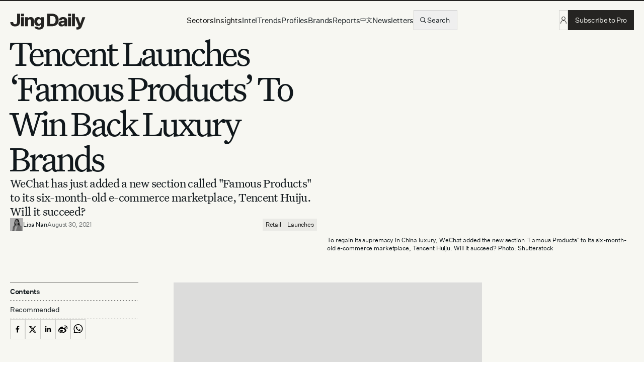

--- FILE ---
content_type: text/html; charset=utf-8
request_url: https://jingdaily.com/posts/tencent-huiju-famous-products-luxury
body_size: 99338
content:
<!DOCTYPE html><html lang="en" class="light __variable_6639f5 __variable_3b1c73 __variable_b29855"><head><meta charSet="utf-8"/><meta name="viewport" content="width=device-width, initial-scale=1"/><link rel="preload" href="/_next/static/media/331a5494c262e21c-s.p.woff" as="font" crossorigin="" type="font/woff"/><link rel="preload" href="/_next/static/media/37eae3bba3b58e94-s.p.woff2" as="font" crossorigin="" type="font/woff2"/><link rel="preload" href="/_next/static/media/454e7aaaaf06aea3-s.p.woff2" as="font" crossorigin="" type="font/woff2"/><link rel="preload" href="/_next/static/media/476508445ce3e1a1-s.p.woff2" as="font" crossorigin="" type="font/woff2"/><link rel="preload" href="/_next/static/media/58d93cea4d55cc43-s.p.woff2" as="font" crossorigin="" type="font/woff2"/><link rel="preload" href="/_next/static/media/62a775fc93fc6970-s.p.woff2" as="font" crossorigin="" type="font/woff2"/><link rel="preload" href="/_next/static/media/6c6f577fd836767a-s.p.woff2" as="font" crossorigin="" type="font/woff2"/><link rel="preload" href="/_next/static/media/6de49f1c9942c87b-s.p.woff2" as="font" crossorigin="" type="font/woff2"/><link rel="preload" href="/_next/static/media/8ca279f6b9d0ee04-s.p.woff2" as="font" crossorigin="" type="font/woff2"/><link rel="preload" href="/_next/static/media/aa0a7d78c3fc2b54-s.p.woff2" as="font" crossorigin="" type="font/woff2"/><link rel="preload" href="/_next/static/media/d85a22ac09ec9b12-s.p.woff2" as="font" crossorigin="" type="font/woff2"/><link rel="preload" href="/_next/static/media/def119da56b76b59-s.p.woff2" as="font" crossorigin="" type="font/woff2"/><link rel="preload" href="/_next/static/media/f062eeb09a7e21e5-s.p.woff2" as="font" crossorigin="" type="font/woff2"/><link rel="stylesheet" href="/_next/static/css/7ba4fc18c9a687f4.css" data-precedence="next"/><link rel="stylesheet" href="/_next/static/css/fe86a9e38bbbcf11.css" data-precedence="next"/><link rel="preload" as="script" fetchPriority="low" href="/_next/static/chunks/webpack-8d14f0c96fe0d14b.js"/><script src="/_next/static/chunks/bf6a786c-336eeb2823c0d7f9.js" async=""></script><script src="/_next/static/chunks/3914-6b234e55c386cfd5.js" async=""></script><script src="/_next/static/chunks/main-app-c95e4456e7accb45.js" async=""></script><script src="/_next/static/chunks/370b0802-6bd1184f189eb5d6.js" async=""></script><script src="/_next/static/chunks/3204862b-da787ed93925a81c.js" async=""></script><script src="/_next/static/chunks/a4634e51-0aac9990377304d6.js" async=""></script><script src="/_next/static/chunks/9c4e2130-c285af8259d7e285.js" async=""></script><script src="/_next/static/chunks/eec3d76d-6c6a9be41a58209d.js" async=""></script><script src="/_next/static/chunks/4382-158ee2181b930590.js" async=""></script><script src="/_next/static/chunks/881-d742ed92aed170f4.js" async=""></script><script src="/_next/static/chunks/231-f537d3f1e5d51f49.js" async=""></script><script src="/_next/static/chunks/7186-67daf998585f29be.js" async=""></script><script src="/_next/static/chunks/43-6fee5a51e3c775d1.js" async=""></script><script src="/_next/static/chunks/4945-e6e9e0945105fe9c.js" async=""></script><script src="/_next/static/chunks/8773-d724513b5138faa0.js" async=""></script><script src="/_next/static/chunks/1184-a8b6d309f2b10ac0.js" async=""></script><script src="/_next/static/chunks/1863-8835d73e63961a0f.js" async=""></script><script src="/_next/static/chunks/3406-6e78bea7a4901339.js" async=""></script><script src="/_next/static/chunks/8173-45f7f20ff30eb8f9.js" async=""></script><script src="/_next/static/chunks/2136-ab03a002cb071dfe.js" async=""></script><script src="/_next/static/chunks/603-c2add856d4afd691.js" async=""></script><script src="/_next/static/chunks/4732-61fb9cb78d3a56a5.js" async=""></script><script src="/_next/static/chunks/3516-ec0af4e171840cae.js" async=""></script><script src="/_next/static/chunks/2720-b35a09bf738dc4e1.js" async=""></script><script src="/_next/static/chunks/4678-b75dcbf78017a521.js" async=""></script><script src="/_next/static/chunks/6164-def7bc930daa5fb5.js" async=""></script><script src="/_next/static/chunks/5287-8e0d7db3b7dfb3bc.js" async=""></script><script src="/_next/static/chunks/5700-4d27892ba62a0b5d.js" async=""></script><script src="/_next/static/chunks/6260-fcd0976f4eb8b6c2.js" async=""></script><script src="/_next/static/chunks/5489-73d82076734cc680.js" async=""></script><script src="/_next/static/chunks/5809-03d4c0d7bd46693e.js" async=""></script><script src="/_next/static/chunks/8735-97ae467f21fb1b9c.js" async=""></script><script src="/_next/static/chunks/6758-38a7f96f2241f7e4.js" async=""></script><script src="/_next/static/chunks/4498-1c0bc59a2044e47f.js" async=""></script><script src="/_next/static/chunks/7812-fafdb9a21c7caa57.js" async=""></script><script src="/_next/static/chunks/1330-4c16580ae40c980c.js" async=""></script><script src="/_next/static/chunks/163-0377ceb46c1590f9.js" async=""></script><script src="/_next/static/chunks/538-243a5ae71cad6fd3.js" async=""></script><script src="/_next/static/chunks/5337-3f906e4927f14358.js" async=""></script><script src="/_next/static/chunks/2268-caa54450670afa76.js" async=""></script><script src="/_next/static/chunks/7288-18a0c78501112fbd.js" async=""></script><script src="/_next/static/chunks/8445-821aea31b3726fb1.js" async=""></script><script src="/_next/static/chunks/5473-5c22834c60e4176b.js" async=""></script><script src="/_next/static/chunks/1630-e8214d57dc0d7986.js" async=""></script><script src="/_next/static/chunks/7126-4a8745af37633c3c.js" async=""></script><script src="/_next/static/chunks/1397-062129e3a35e6bfb.js" async=""></script><script src="/_next/static/chunks/4787-c27618271472fd02.js" async=""></script><script src="/_next/static/chunks/8568-058888e5f5afaa31.js" async=""></script><script src="/_next/static/chunks/7707-1f6636fa52a85895.js" async=""></script><script src="/_next/static/chunks/app/(website)/(editorial)/posts/%5Bslug%5D/page-c334d63e603419c3.js" async=""></script><script src="/_next/static/chunks/6103-092d8cc1c8c78625.js" async=""></script><script src="/_next/static/chunks/1131-6759af51dc2c3465.js" async=""></script><script src="/_next/static/chunks/2237-d35083f2bddd0a4e.js" async=""></script><script src="/_next/static/chunks/8303-0b4ebebc50642304.js" async=""></script><script src="/_next/static/chunks/9914-7857713b750aafa2.js" async=""></script><script src="/_next/static/chunks/app/(landing)/layout-9757180da90f0912.js" async=""></script><script src="/_next/static/chunks/9109-26e9436acfa055bb.js" async=""></script><script src="/_next/static/chunks/4181-0fd376a80353a074.js" async=""></script><script src="/_next/static/chunks/7365-772cf46042b4aef1.js" async=""></script><script src="/_next/static/chunks/app/(website)/layout-f6834028207034ad.js" async=""></script><link rel="preload" href="https://www.googletagmanager.com/gtm.js?id=GTM-N68TW6NQ" as="script"/><link rel="preload" href="https://consent.cookiebot.com/uc.js" as="script"/><link rel="preload" href="https://www.googletagmanager.com/gtag/js?id=G-HS6W7K5TCY" as="script"/><link rel="preload" href="https://www.googletagmanager.com/gtag/js?id=AW-16722836556" as="script"/><title>Tencent Launches ‘Famous Products’ To Win Back Luxury Brands | Jing Daily</title><meta name="description" content="WeChat has just added a new section called &quot;Famous Products&quot; to its six-month-old e-commerce marketplace, Tencent Huiju. Will it succeed?"/><meta name="author" content="Lisa Nan"/><meta name="keywords" content="Jing Daily,China,Luxury"/><meta name="referrer" content="origin-when-cross-origin"/><meta name="creator" content="Jing Daily"/><meta name="publisher" content="Jing Daily"/><meta name="robots" content="index, follow"/><link rel="canonical" href="https://jingdaily.com/posts/tencent-huiju-famous-products-luxury"/><meta property="og:title" content="Tencent Launches ‘Famous Products’ To Win Back Luxury Brands | Jing Daily"/><meta property="og:description" content="WeChat has just added a new section called &quot;Famous Products&quot; to its six-month-old e-commerce marketplace, Tencent Huiju. Will it succeed?"/><meta property="og:url" content="https://jingdaily.com/posts/tencent-huiju-famous-products-luxury"/><meta property="og:image" content="https://cdn.sanity.io/images/f8lauh0h/production/e3c866d5e30455a180a740eb061e807d07b912c5-1280x720.jpg"/><meta property="og:image" content="https://jingdaily.com/og.png"/><meta property="og:type" content="article"/><meta name="twitter:card" content="summary_large_image"/><meta name="twitter:title" content="Tencent Launches ‘Famous Products’ To Win Back Luxury Brands | Jing Daily"/><meta name="twitter:description" content="WeChat has just added a new section called &quot;Famous Products&quot; to its six-month-old e-commerce marketplace, Tencent Huiju. Will it succeed?"/><meta name="twitter:image" content="https://cdn.sanity.io/images/f8lauh0h/production/e3c866d5e30455a180a740eb061e807d07b912c5-1280x720.jpg"/><link rel="icon" href="/favicon.ico"/><meta name="next-size-adjust"/><script src="/_next/static/chunks/polyfills-42372ed130431b0a.js" noModule=""></script></head><body><html lang="en"><body><div data-overlay-container="true"><script>!function(){try{var d=document.documentElement,c=d.classList;c.remove('light','dark');var e=localStorage.getItem('theme');if('system'===e||(!e&&false)){var t='(prefers-color-scheme: dark)',m=window.matchMedia(t);if(m.media!==t||m.matches){d.style.colorScheme = 'dark';c.add('dark')}else{d.style.colorScheme = 'light';c.add('light')}}else if(e){c.add(e|| '')}else{c.add('light')}if(e==='light'||e==='dark'||!e)d.style.colorScheme=e||'light'}catch(e){}}()</script><!--$--><style>
          #nprogress {
            pointer-events: none;
          }

          #nprogress .bar {
            background: #1D1EB2;

            position: fixed;
            z-index: 99999;
            top: 0;
            left: 0;

            width: 100%;
            height: 2px;
          }

          /* Fancy blur effect */
          #nprogress .peg {
            display: block;
            position: absolute;
            right: 0px;
            width: 100px;
            height: 100%;
            box-shadow: 0 0 10px #1D1EB2, 0 0 5px #1D1EB2;
            opacity: 1.0;

            -webkit-transform: rotate(3deg) translate(0px, -4px);
                -ms-transform: rotate(3deg) translate(0px, -4px);
                    transform: rotate(3deg) translate(0px, -4px);
          }

          /* Remove these to get rid of the spinner */
          #nprogress .spinner {
            display: block;
            position: fixed;
            z-index: 1031;
            top: 15px;
            right: 15px;
          }

          #nprogress .spinner-icon {
            width: 18px;
            height: 18px;
            box-sizing: border-box;

            border: solid 2px transparent;
            border-top-color: #1D1EB2;
            border-left-color: #1D1EB2;
            border-radius: 50%;

            -webkit-animation: nprogress-spinner 400ms linear infinite;
                    animation: nprogress-spinner 400ms linear infinite;
          }

          .nprogress-custom-parent {
            overflow: hidden;
            position: relative;
          }

          .nprogress-custom-parent #nprogress .spinner,
          .nprogress-custom-parent #nprogress .bar {
            position: absolute;
          }

          @-webkit-keyframes nprogress-spinner {
            0%   { -webkit-transform: rotate(0deg); }
            100% { -webkit-transform: rotate(360deg); }
          }
          @keyframes nprogress-spinner {
            0%   { transform: rotate(0deg); }
            100% { transform: rotate(360deg); }
          }
        </style><!--/$--><main class="px-lg"><a href="#skip" class="sr-only focus:not-sr-only">Skip to content</a><header id="MainHeader" class="relative top-0 left-0 z-50 w-full h-20 flex items-center justify-between"><div class="max-w-screen overflow-hidden fixed top-0 left-0 z-50 w-full"><div data-progress="true" class=" origin" style="z-index:60;width:calc(100% + 1rem)"><div class="h-[2px] w-full bg-pro" style="width:NaN%"></div></div></div><div class="flex justify-center w-full"><div class="w-full"><div class="w-full flex gap-md justify-between md:grid grid-cols-12 items-center "><div class="col-span-6 md:col-span-4 lg:col-span-3 flex items-center"><a title="Jing Daily" class="flex items-cnter -mb-sm GTM-MAIN-NAV" href="/"><svg height="32" viewBox="0 0 155 33" fill="none" xmlns="http://www.w3.org/2000/svg"><path d="M140.694 25.8199L133.674 7.56787H139.722L144.186 20.4559H144.258L148.542 7.56787H154.446L147.462 26.1079C145.626 30.9319 142.962 32.6959 138.606 32.6959C137.886 32.6959 136.914 32.6599 136.122 32.5159V28.1239C136.626 28.1959 136.842 28.1959 137.202 28.1959C139.11 28.1959 139.938 27.8719 140.694 25.8199Z" fill="#252422"></path><path d="M133.253 25.9999H127.241V0.295898H133.253V25.9999Z" fill="#252422"></path><path d="M119.044 5.4799V0.295898H125.272V5.4799H119.044ZM119.152 25.9999V7.5679H125.164V25.9999H119.152Z" fill="#252422"></path><path d="M111.888 25.9997C111.78 24.9917 111.708 24.1997 111.708 23.2997C110.772 25.3517 108.612 26.4317 105.804 26.4317C101.88 26.4317 99.3965 24.3077 99.3965 20.9957C99.3965 17.1437 102.492 15.7397 106.236 15.3437L111.42 14.8397V14.0837C111.42 12.3917 110.412 11.4197 108.648 11.4197C106.992 11.4197 106.056 12.3917 105.948 13.7597H100.188C100.584 9.61974 103.788 7.13574 108.864 7.13574C114.372 7.13574 117.288 9.69174 117.288 14.7677V25.9997H111.888ZM107.64 22.5797C109.62 22.5797 111.42 21.3557 111.42 19.0157V18.1157L108.108 18.5117C106.488 18.6917 105.336 19.1237 105.336 20.5997C105.336 21.8237 106.164 22.5797 107.64 22.5797Z" fill="#252422"></path><path d="M86.7003 0.295898C94.7283 0.295898 99.8403 5.4079 99.8403 13.1119C99.8403 20.8519 94.7283 25.9999 86.7003 25.9999H76.1523V0.295898H86.7003ZM86.7003 5.0839H82.2363V21.1759H86.7003C91.0923 21.1759 93.5043 18.4039 93.5043 13.1119C93.5043 7.8559 91.0923 5.0839 86.7003 5.0839Z" fill="#252422"></path><path d="M63.466 24.7037V22.1477C62.566 23.9477 60.55 25.3877 57.886 25.3877C52.846 25.3877 49.75 21.5717 49.75 16.2437C49.75 10.9517 52.846 7.13574 57.886 7.13574C60.55 7.13574 62.638 8.57574 63.538 10.3397V7.56774H69.478V23.8037C69.478 29.9597 65.482 32.8397 59.578 32.8397C54.142 32.8397 50.722 30.5357 50.074 26.7917H56.014C56.446 28.1957 57.706 28.7717 59.542 28.7717C61.882 28.7717 63.466 27.5837 63.466 24.7037ZM63.61 16.5677V15.8837C63.61 13.1117 62.026 11.3837 59.686 11.3837C57.202 11.3837 55.798 13.2197 55.798 16.2437C55.798 19.2317 57.202 21.1397 59.686 21.1397C62.026 21.1397 63.61 19.4117 63.61 16.5677Z" fill="#252422"></path><path d="M36.5543 7.56774V10.4117C37.4543 8.53974 39.4703 7.13574 42.2423 7.13574C46.4903 7.13574 49.0823 9.72774 49.0823 14.1917V25.9997H43.0343V15.6317C43.0343 13.0757 42.0263 11.7797 39.9743 11.7797C38.1023 11.7797 36.6263 13.0037 36.6263 16.1357V25.9997H30.6143V7.56774H36.5543Z" fill="#252422"></path><path d="M22.418 5.4799V0.295898H28.646V5.4799H22.418ZM22.526 25.9999V7.5679H28.538V25.9999H22.526Z" fill="#252422"></path><path d="M14.3999 16.8199V0.295898H20.6639V16.6039C20.6639 22.5799 16.7759 26.4319 10.3319 26.4319C4.42791 26.4319 0.539906 23.1199 0.503906 17.5399H6.40791C6.44391 20.4559 7.99191 21.9319 10.3319 21.9319C13.0679 21.9319 14.3999 20.1679 14.3999 16.8199Z" fill="#252422"></path></svg></a></div><div class="col-span-4 ml-auto md:ml-0 md:col-span-5 lg:col-span-6 block md:grid relative top-0"><div class="hidden lg:flex w-full justify-center items-center gap-lg"><div class="  justify-center"><nav class="hidden lg:block"><ul class="flex gap-4 items-center group"><li class="flex items-center whitespace-nowrap"><button type="button" class="z-10 aria-expanded:scale-[0.97] aria-expanded:opacity-70 subpixel-antialiased p-0 h-auto group/link !bg-transparent rounded-none relative !transform-none !scale-100 !overflow-visible" aria-label="Sectors" data-slot="trigger" aria-haspopup="true" aria-expanded="false" id="react-aria-:Rml2qb9scq:"><span class="py-sm flex items-center  gap-[2px] utilitySans text-black  relative underline-offset-2 active:opacity-50  !leading-none decoration-1 !antialiased">Sectors</span></button></li><li class="flex items-center whitespace-nowrap"><button type="button" class="z-10 aria-expanded:scale-[0.97] aria-expanded:opacity-70 subpixel-antialiased p-0 h-auto group/link !bg-transparent rounded-none relative !transform-none !scale-100 !overflow-visible" aria-label="Insights" data-slot="trigger" aria-haspopup="true" aria-expanded="false" id="react-aria-:R16l2qb9scq:"><span class="py-sm flex items-center  gap-[2px] utilitySans text-black  relative underline-offset-2 active:opacity-50  !leading-none decoration-1 !antialiased">Insights</span></button></li><li class="flex items-center whitespace-nowrap"><a class="py-sm flex items-center group gap-md utilitySans  relative underline-offset-2 active:opacity-50  !leading-none decoration-1 GTM-MAIN-NAV" href="/intels">Intel</a></li><li class="flex items-center whitespace-nowrap"><a class="py-sm flex items-center group gap-md utilitySans  relative underline-offset-2 active:opacity-50  !leading-none decoration-1 GTM-MAIN-NAV" href="/trends">Trends</a></li><li class="flex items-center whitespace-nowrap"><a class="py-sm flex items-center group gap-md utilitySans  relative underline-offset-2 active:opacity-50  !leading-none decoration-1 GTM-MAIN-NAV" href="/profiles">Profiles</a></li><li class="flex items-center whitespace-nowrap"><a class="py-sm flex items-center group gap-md utilitySans  relative underline-offset-2 active:opacity-50  !leading-none decoration-1 GTM-MAIN-NAV" href="/brands">Brands</a></li><li class="flex items-center whitespace-nowrap"><a class="py-sm flex items-center group gap-md utilitySans  relative underline-offset-2 active:opacity-50  !leading-none decoration-1 GTM-MAIN-NAV" href="/reports">Reports</a></li><li class="flex items-center whitespace-nowrap"><a class="py-sm flex items-center group gap-md utilitySans  relative underline-offset-2 active:opacity-50  !leading-none decoration-1 GTM-MAIN-NAV" href="/wechat"><span lang="zh">中文</span></a></li><li class="flex items-center whitespace-nowrap hidden xl:block"><a class="py-sm flex items-center group gap-md utilitySans  relative underline-offset-2 active:opacity-50  !leading-none decoration-1 hidden xl:block GTM-MAIN-NAV" href="/newsletters">Newsletters</a></li></ul></nav></div><div><div class="block xl:hidden "><button type="button" tabindex="0" data-react-aria-pressable="true" title="Search" class="z-0 group relative inline-flex items-center justify-center box-border appearance-none select-none whitespace-nowrap font-normal subpixel-antialiased overflow-hidden tap-highlight-transparent transform-gpu cursor-pointer outline-hidden data-[focus-visible=true]:z-10 data-[focus-visible=true]:outline-2 data-[focus-visible=true]:outline-focus data-[focus-visible=true]:outline-offset-2 text-small gap-2 !gap-0 !transition-none data-[pressed=true]:scale-100 min-w-10 w-10 border !bg-transparent !border-solid border-black/15 hover:border-black/30 hover:opacity-100 px-3.5 h-[2.5rem] !text-utility gap-sm rounded-none !overflow-hidden content-none !p-0 !w-auto !min-w-0 aspect-square"><svg stroke="currentColor" fill="none" stroke-width="0" viewBox="0 0 15 15" font-size="18" height="1em" width="1em" xmlns="http://www.w3.org/2000/svg"><path fill-rule="evenodd" clip-rule="evenodd" d="M10 6.5C10 8.433 8.433 10 6.5 10C4.567 10 3 8.433 3 6.5C3 4.567 4.567 3 6.5 3C8.433 3 10 4.567 10 6.5ZM9.30884 10.0159C8.53901 10.6318 7.56251 11 6.5 11C4.01472 11 2 8.98528 2 6.5C2 4.01472 4.01472 2 6.5 2C8.98528 2 11 4.01472 11 6.5C11 7.56251 10.6318 8.53901 10.0159 9.30884L12.8536 12.1464C13.0488 12.3417 13.0488 12.6583 12.8536 12.8536C12.6583 13.0488 12.3417 13.0488 12.1464 12.8536L9.30884 10.0159Z" fill="currentColor"></path></svg></button></div><button aria-label="Search" class="text-sm hidden xl:flex gap-sm items-center border border-black/15 hover:border-black/30  h-[2.5rem] pl-md pr-3.5 group"><svg stroke="currentColor" fill="none" stroke-width="0" viewBox="0 0 15 15" font-size="16" height="1em" width="1em" xmlns="http://www.w3.org/2000/svg"><path fill-rule="evenodd" clip-rule="evenodd" d="M10 6.5C10 8.433 8.433 10 6.5 10C4.567 10 3 8.433 3 6.5C3 4.567 4.567 3 6.5 3C8.433 3 10 4.567 10 6.5ZM9.30884 10.0159C8.53901 10.6318 7.56251 11 6.5 11C4.01472 11 2 8.98528 2 6.5C2 4.01472 4.01472 2 6.5 2C8.98528 2 11 4.01472 11 6.5C11 7.56251 10.6318 8.53901 10.0159 9.30884L12.8536 12.1464C13.0488 12.3417 13.0488 12.6583 12.8536 12.8536C12.6583 13.0488 12.3417 13.0488 12.1464 12.8536L9.30884 10.0159Z" fill="currentColor"></path></svg><span class="opacity-100  hidden xl:block">Search</span></button></div></div></div><div class="col-span-6 md:col-span-3 lg:col-span-3 grid justify-end"><div class="flex gap-md items-center"><aside class="flex gap-md items-center"><div class="flex items-center gap-md xsSans"><div class="flex gap-md "><a class="tap-highlight-transparent outline-none no-underline active:opacity-disabled transition-opacity z-0 group relative inline-flex items-center justify-center box-border appearance-none select-none whitespace-nowrap font-normal subpixel-antialiased overflow-hidden tap-highlight-transparent transform-gpu cursor-pointer outline-hidden data-[focus-visible=true]:z-10 data-[focus-visible=true]:outline-2 data-[focus-visible=true]:outline-focus data-[focus-visible=true]:outline-offset-2 text-small gap-2 !gap-0 !transition-none data-[pressed=true]:scale-100 min-w-10 w-10 border !bg-transparent !border-solid border-black/15 hover:border-black/30 hover:opacity-100 px-3.5 h-[2.5rem] !text-utility gap-sm rounded-none !overflow-hidden content-none !p-0 !w-auto !min-w-0 aspect-square sm:hidden text-pro" data-react-aria-pressable="true" href="/account" tabindex="0" role="button"><svg stroke="currentColor" fill="none" stroke-width="0" viewBox="0 0 15 15" height="16" width="16" xmlns="http://www.w3.org/2000/svg"><path fill-rule="evenodd" clip-rule="evenodd" d="M7.5 0.875C5.49797 0.875 3.875 2.49797 3.875 4.5C3.875 6.15288 4.98124 7.54738 6.49373 7.98351C5.2997 8.12901 4.27557 8.55134 3.50407 9.31167C2.52216 10.2794 2.02502 11.72 2.02502 13.5999C2.02502 13.8623 2.23769 14.0749 2.50002 14.0749C2.76236 14.0749 2.97502 13.8623 2.97502 13.5999C2.97502 11.8799 3.42786 10.7206 4.17091 9.9883C4.91536 9.25463 6.02674 8.87499 7.49995 8.87499C8.97317 8.87499 10.0846 9.25463 10.8291 9.98831C11.5721 10.7206 12.025 11.8799 12.025 13.5999C12.025 13.8623 12.2376 14.0749 12.5 14.0749C12.7623 14.075 12.975 13.8623 12.975 13.6C12.975 11.72 12.4778 10.2794 11.4959 9.31166C10.7244 8.55135 9.70025 8.12903 8.50625 7.98352C10.0187 7.5474 11.125 6.15289 11.125 4.5C11.125 2.49797 9.50203 0.875 7.5 0.875ZM4.825 4.5C4.825 3.02264 6.02264 1.825 7.5 1.825C8.97736 1.825 10.175 3.02264 10.175 4.5C10.175 5.97736 8.97736 7.175 7.5 7.175C6.02264 7.175 4.825 5.97736 4.825 4.5Z" fill="currentColor"></path></svg></a><a class="tap-highlight-transparent outline-none no-underline active:opacity-disabled transition-opacity z-0 group relative items-center justify-center box-border appearance-none select-none whitespace-nowrap font-normal subpixel-antialiased overflow-hidden tap-highlight-transparent transform-gpu cursor-pointer outline-hidden data-[focus-visible=true]:z-10 data-[focus-visible=true]:outline-2 data-[focus-visible=true]:outline-focus data-[focus-visible=true]:outline-offset-2 text-small gap-2 !gap-0 !transition-none data-[pressed=true]:scale-100 min-w-10 w-10 border !bg-transparent !border-solid border-black/15 hover:border-black/30 px-3.5 h-[2.5rem] !text-utility gap-sm rounded-none !overflow-hidden content-none !p-0 !w-auto !min-w-0 aspect-square hidden sm:flex text-pro hover:opacity-100 GTM-LOGIN" data-react-aria-pressable="true" href="/signin?redirect=/posts/tencent-huiju-famous-products-luxury" tabindex="0" role="button"><svg stroke="currentColor" fill="none" stroke-width="0" viewBox="0 0 15 15" aria-hidden="true" focusable="false" height="16" width="16" xmlns="http://www.w3.org/2000/svg"><path fill-rule="evenodd" clip-rule="evenodd" d="M7.5 0.875C5.49797 0.875 3.875 2.49797 3.875 4.5C3.875 6.15288 4.98124 7.54738 6.49373 7.98351C5.2997 8.12901 4.27557 8.55134 3.50407 9.31167C2.52216 10.2794 2.02502 11.72 2.02502 13.5999C2.02502 13.8623 2.23769 14.0749 2.50002 14.0749C2.76236 14.0749 2.97502 13.8623 2.97502 13.5999C2.97502 11.8799 3.42786 10.7206 4.17091 9.9883C4.91536 9.25463 6.02674 8.87499 7.49995 8.87499C8.97317 8.87499 10.0846 9.25463 10.8291 9.98831C11.5721 10.7206 12.025 11.8799 12.025 13.5999C12.025 13.8623 12.2376 14.0749 12.5 14.0749C12.7623 14.075 12.975 13.8623 12.975 13.6C12.975 11.72 12.4778 10.2794 11.4959 9.31166C10.7244 8.55135 9.70025 8.12903 8.50625 7.98352C10.0187 7.5474 11.125 6.15289 11.125 4.5C11.125 2.49797 9.50203 0.875 7.5 0.875ZM4.825 4.5C4.825 3.02264 6.02264 1.825 7.5 1.825C8.97736 1.825 10.175 3.02264 10.175 4.5C10.175 5.97736 8.97736 7.175 7.5 7.175C6.02264 7.175 4.825 5.97736 4.825 4.5Z" fill="currentColor"></path></svg></a><a class="tap-highlight-transparent outline-none no-underline hover:opacity-80 active:opacity-disabled transition-opacity z-0 group relative items-center justify-center box-border appearance-none select-none whitespace-nowrap font-normal subpixel-antialiased overflow-hidden tap-highlight-transparent transform-gpu cursor-pointer outline-hidden data-[focus-visible=true]:z-10 data-[focus-visible=true]:outline-2 data-[focus-visible=true]:outline-focus data-[focus-visible=true]:outline-offset-2 min-w-20 text-small gap-2 [&amp;&gt;svg]:max-w-[theme(spacing.8)] !transition-none data-[pressed=true]:scale-100 data-[hover=true]:opacity-hover text-background !opacity-100 !focus:opacity-100 !hover:bg-accent bg-pro hover:bg-accent !hover:opacity-100 px-3.5 h-[2.5rem] !text-utility gap-sm rounded-none !overflow-hidden content-none hidden lg:flex GTM-SUBSCRIBE-MAIN-NAV" data-react-aria-pressable="true" href="/subscription" tabindex="0" role="button"><span>Subscribe to Pro</span></a></div></div></aside><div class="lg:hidden"><div><div class="block xl:hidden "><button type="button" tabindex="0" data-react-aria-pressable="true" title="Search" class="z-0 group relative inline-flex items-center justify-center box-border appearance-none select-none whitespace-nowrap font-normal subpixel-antialiased overflow-hidden tap-highlight-transparent transform-gpu cursor-pointer outline-hidden data-[focus-visible=true]:z-10 data-[focus-visible=true]:outline-2 data-[focus-visible=true]:outline-focus data-[focus-visible=true]:outline-offset-2 text-small gap-2 !gap-0 !transition-none data-[pressed=true]:scale-100 min-w-10 w-10 border !bg-transparent !border-solid border-black/15 hover:border-black/30 hover:opacity-100 px-3.5 h-[2.5rem] !text-utility gap-sm rounded-none !overflow-hidden content-none !p-0 !w-auto !min-w-0 aspect-square"><svg stroke="currentColor" fill="none" stroke-width="0" viewBox="0 0 15 15" font-size="18" height="1em" width="1em" xmlns="http://www.w3.org/2000/svg"><path fill-rule="evenodd" clip-rule="evenodd" d="M10 6.5C10 8.433 8.433 10 6.5 10C4.567 10 3 8.433 3 6.5C3 4.567 4.567 3 6.5 3C8.433 3 10 4.567 10 6.5ZM9.30884 10.0159C8.53901 10.6318 7.56251 11 6.5 11C4.01472 11 2 8.98528 2 6.5C2 4.01472 4.01472 2 6.5 2C8.98528 2 11 4.01472 11 6.5C11 7.56251 10.6318 8.53901 10.0159 9.30884L12.8536 12.1464C13.0488 12.3417 13.0488 12.6583 12.8536 12.8536C12.6583 13.0488 12.3417 13.0488 12.1464 12.8536L9.30884 10.0159Z" fill="currentColor"></path></svg></button></div><button aria-label="Search" class="text-sm hidden xl:flex gap-sm items-center border border-black/15 hover:border-black/30  h-[2.5rem] pl-md pr-3.5 group"><svg stroke="currentColor" fill="none" stroke-width="0" viewBox="0 0 15 15" font-size="16" height="1em" width="1em" xmlns="http://www.w3.org/2000/svg"><path fill-rule="evenodd" clip-rule="evenodd" d="M10 6.5C10 8.433 8.433 10 6.5 10C4.567 10 3 8.433 3 6.5C3 4.567 4.567 3 6.5 3C8.433 3 10 4.567 10 6.5ZM9.30884 10.0159C8.53901 10.6318 7.56251 11 6.5 11C4.01472 11 2 8.98528 2 6.5C2 4.01472 4.01472 2 6.5 2C8.98528 2 11 4.01472 11 6.5C11 7.56251 10.6318 8.53901 10.0159 9.30884L12.8536 12.1464C13.0488 12.3417 13.0488 12.6583 12.8536 12.8536C12.6583 13.0488 12.3417 13.0488 12.1464 12.8536L9.30884 10.0159Z" fill="currentColor"></path></svg><span class="opacity-100  hidden xl:block">Search</span></button></div></div><button type="button" tabindex="0" data-react-aria-pressable="true" class="z-0 group relative inline-flex items-center justify-center box-border appearance-none select-none whitespace-nowrap font-normal subpixel-antialiased overflow-hidden tap-highlight-transparent transform-gpu cursor-pointer outline-hidden data-[focus-visible=true]:z-10 data-[focus-visible=true]:outline-2 data-[focus-visible=true]:outline-focus data-[focus-visible=true]:outline-offset-2 text-small gap-2 !gap-0 !transition-none data-[pressed=true]:scale-100 min-w-10 w-10 border !bg-transparent !border-solid border-black/15 hover:border-black/30 hover:opacity-100 px-3.5 h-[2.5rem] !text-utility gap-sm rounded-none !overflow-hidden content-none !p-0 !w-auto !min-w-0 aspect-square lg:hidden"><svg stroke="currentColor" fill="none" stroke-width="0" viewBox="0 0 15 15" height="16" width="16" xmlns="http://www.w3.org/2000/svg"><path fill-rule="evenodd" clip-rule="evenodd" d="M1.5 3C1.22386 3 1 3.22386 1 3.5C1 3.77614 1.22386 4 1.5 4H13.5C13.7761 4 14 3.77614 14 3.5C14 3.22386 13.7761 3 13.5 3H1.5ZM1 7.5C1 7.22386 1.22386 7 1.5 7H13.5C13.7761 7 14 7.22386 14 7.5C14 7.77614 13.7761 8 13.5 8H1.5C1.22386 8 1 7.77614 1 7.5ZM1 11.5C1 11.2239 1.22386 11 1.5 11H13.5C13.7761 11 14 11.2239 14 11.5C14 11.7761 13.7761 12 13.5 12H1.5C1.22386 12 1 11.7761 1 11.5Z" fill="currentColor"></path></svg></button><div class="pointer-events-none transform -translate-x-full bg-background fixed top-0 left-0 w-full h-full overflow-y-scroll hide-scrollbar pt-0 block lg:hidden z-50"><div class="mx-lg min-h-full flex flex-col justify-between relative top-[.5px]"><header class="border-bottom h-20 flex items-center "><div class="flex justify-center w-full"><div class="w-full max-w-8xl bg-background"><div class="  w-full flex gap-sm justify-between "><div class="flex items-center"><a class="flex items-center -mb-sm GTM-MAIN-NAV" href="/"><svg height="32" viewBox="0 0 155 33" fill="none" xmlns="http://www.w3.org/2000/svg"><path d="M140.694 25.8199L133.674 7.56787H139.722L144.186 20.4559H144.258L148.542 7.56787H154.446L147.462 26.1079C145.626 30.9319 142.962 32.6959 138.606 32.6959C137.886 32.6959 136.914 32.6599 136.122 32.5159V28.1239C136.626 28.1959 136.842 28.1959 137.202 28.1959C139.11 28.1959 139.938 27.8719 140.694 25.8199Z" fill="#252422"></path><path d="M133.253 25.9999H127.241V0.295898H133.253V25.9999Z" fill="#252422"></path><path d="M119.044 5.4799V0.295898H125.272V5.4799H119.044ZM119.152 25.9999V7.5679H125.164V25.9999H119.152Z" fill="#252422"></path><path d="M111.888 25.9997C111.78 24.9917 111.708 24.1997 111.708 23.2997C110.772 25.3517 108.612 26.4317 105.804 26.4317C101.88 26.4317 99.3965 24.3077 99.3965 20.9957C99.3965 17.1437 102.492 15.7397 106.236 15.3437L111.42 14.8397V14.0837C111.42 12.3917 110.412 11.4197 108.648 11.4197C106.992 11.4197 106.056 12.3917 105.948 13.7597H100.188C100.584 9.61974 103.788 7.13574 108.864 7.13574C114.372 7.13574 117.288 9.69174 117.288 14.7677V25.9997H111.888ZM107.64 22.5797C109.62 22.5797 111.42 21.3557 111.42 19.0157V18.1157L108.108 18.5117C106.488 18.6917 105.336 19.1237 105.336 20.5997C105.336 21.8237 106.164 22.5797 107.64 22.5797Z" fill="#252422"></path><path d="M86.7003 0.295898C94.7283 0.295898 99.8403 5.4079 99.8403 13.1119C99.8403 20.8519 94.7283 25.9999 86.7003 25.9999H76.1523V0.295898H86.7003ZM86.7003 5.0839H82.2363V21.1759H86.7003C91.0923 21.1759 93.5043 18.4039 93.5043 13.1119C93.5043 7.8559 91.0923 5.0839 86.7003 5.0839Z" fill="#252422"></path><path d="M63.466 24.7037V22.1477C62.566 23.9477 60.55 25.3877 57.886 25.3877C52.846 25.3877 49.75 21.5717 49.75 16.2437C49.75 10.9517 52.846 7.13574 57.886 7.13574C60.55 7.13574 62.638 8.57574 63.538 10.3397V7.56774H69.478V23.8037C69.478 29.9597 65.482 32.8397 59.578 32.8397C54.142 32.8397 50.722 30.5357 50.074 26.7917H56.014C56.446 28.1957 57.706 28.7717 59.542 28.7717C61.882 28.7717 63.466 27.5837 63.466 24.7037ZM63.61 16.5677V15.8837C63.61 13.1117 62.026 11.3837 59.686 11.3837C57.202 11.3837 55.798 13.2197 55.798 16.2437C55.798 19.2317 57.202 21.1397 59.686 21.1397C62.026 21.1397 63.61 19.4117 63.61 16.5677Z" fill="#252422"></path><path d="M36.5543 7.56774V10.4117C37.4543 8.53974 39.4703 7.13574 42.2423 7.13574C46.4903 7.13574 49.0823 9.72774 49.0823 14.1917V25.9997H43.0343V15.6317C43.0343 13.0757 42.0263 11.7797 39.9743 11.7797C38.1023 11.7797 36.6263 13.0037 36.6263 16.1357V25.9997H30.6143V7.56774H36.5543Z" fill="#252422"></path><path d="M22.418 5.4799V0.295898H28.646V5.4799H22.418ZM22.526 25.9999V7.5679H28.538V25.9999H22.526Z" fill="#252422"></path><path d="M14.3999 16.8199V0.295898H20.6639V16.6039C20.6639 22.5799 16.7759 26.4319 10.3319 26.4319C4.42791 26.4319 0.539906 23.1199 0.503906 17.5399H6.40791C6.44391 20.4559 7.99191 21.9319 10.3319 21.9319C13.0679 21.9319 14.3999 20.1679 14.3999 16.8199Z" fill="#252422"></path></svg></a></div><div class="flex gap-md items-center"><div><div class="block xl:hidden "><button type="button" tabindex="0" data-react-aria-pressable="true" title="Search" class="z-0 group relative inline-flex items-center justify-center box-border appearance-none select-none whitespace-nowrap font-normal subpixel-antialiased overflow-hidden tap-highlight-transparent transform-gpu cursor-pointer outline-hidden data-[focus-visible=true]:z-10 data-[focus-visible=true]:outline-2 data-[focus-visible=true]:outline-focus data-[focus-visible=true]:outline-offset-2 text-small gap-2 !gap-0 !transition-none data-[pressed=true]:scale-100 min-w-10 w-10 border !bg-transparent !border-solid border-black/15 hover:border-black/30 hover:opacity-100 px-3.5 h-[2.5rem] !text-utility gap-sm rounded-none !overflow-hidden content-none !p-0 !w-auto !min-w-0 aspect-square"><svg stroke="currentColor" fill="none" stroke-width="0" viewBox="0 0 15 15" font-size="18" height="1em" width="1em" xmlns="http://www.w3.org/2000/svg"><path fill-rule="evenodd" clip-rule="evenodd" d="M10 6.5C10 8.433 8.433 10 6.5 10C4.567 10 3 8.433 3 6.5C3 4.567 4.567 3 6.5 3C8.433 3 10 4.567 10 6.5ZM9.30884 10.0159C8.53901 10.6318 7.56251 11 6.5 11C4.01472 11 2 8.98528 2 6.5C2 4.01472 4.01472 2 6.5 2C8.98528 2 11 4.01472 11 6.5C11 7.56251 10.6318 8.53901 10.0159 9.30884L12.8536 12.1464C13.0488 12.3417 13.0488 12.6583 12.8536 12.8536C12.6583 13.0488 12.3417 13.0488 12.1464 12.8536L9.30884 10.0159Z" fill="currentColor"></path></svg></button></div><button aria-label="Search" class="text-sm hidden xl:flex gap-sm items-center border border-black/15 hover:border-black/30  h-[2.5rem] pl-md pr-3.5 group"><svg stroke="currentColor" fill="none" stroke-width="0" viewBox="0 0 15 15" font-size="16" height="1em" width="1em" xmlns="http://www.w3.org/2000/svg"><path fill-rule="evenodd" clip-rule="evenodd" d="M10 6.5C10 8.433 8.433 10 6.5 10C4.567 10 3 8.433 3 6.5C3 4.567 4.567 3 6.5 3C8.433 3 10 4.567 10 6.5ZM9.30884 10.0159C8.53901 10.6318 7.56251 11 6.5 11C4.01472 11 2 8.98528 2 6.5C2 4.01472 4.01472 2 6.5 2C8.98528 2 11 4.01472 11 6.5C11 7.56251 10.6318 8.53901 10.0159 9.30884L12.8536 12.1464C13.0488 12.3417 13.0488 12.6583 12.8536 12.8536C12.6583 13.0488 12.3417 13.0488 12.1464 12.8536L9.30884 10.0159Z" fill="currentColor"></path></svg><span class="opacity-100  hidden xl:block">Search</span></button></div><button type="button" tabindex="0" data-react-aria-pressable="true" class="z-0 group relative inline-flex items-center justify-center box-border appearance-none select-none whitespace-nowrap font-normal subpixel-antialiased overflow-hidden tap-highlight-transparent transform-gpu cursor-pointer outline-hidden data-[focus-visible=true]:z-10 data-[focus-visible=true]:outline-2 data-[focus-visible=true]:outline-focus data-[focus-visible=true]:outline-offset-2 text-small gap-2 !gap-0 !transition-none data-[pressed=true]:scale-100 min-w-10 w-10 border !bg-transparent !border-solid border-black/15 hover:border-black/30 hover:opacity-100 px-3.5 h-[2.5rem] !text-utility gap-sm rounded-none !overflow-hidden content-none !p-0 !w-auto !min-w-0 aspect-square"><svg stroke="currentColor" fill="none" stroke-width="0" viewBox="0 0 15 15" aria-hidden="true" focusable="false" height="15" width="15" xmlns="http://www.w3.org/2000/svg"><path fill-rule="evenodd" clip-rule="evenodd" d="M12.8536 2.85355C13.0488 2.65829 13.0488 2.34171 12.8536 2.14645C12.6583 1.95118 12.3417 1.95118 12.1464 2.14645L7.5 6.79289L2.85355 2.14645C2.65829 1.95118 2.34171 1.95118 2.14645 2.14645C1.95118 2.34171 1.95118 2.65829 2.14645 2.85355L6.79289 7.5L2.14645 12.1464C1.95118 12.3417 1.95118 12.6583 2.14645 12.8536C2.34171 13.0488 2.65829 13.0488 2.85355 12.8536L7.5 8.20711L12.1464 12.8536C12.3417 13.0488 12.6583 13.0488 12.8536 12.8536C13.0488 12.6583 13.0488 12.3417 12.8536 12.1464L8.20711 7.5L12.8536 2.85355Z" fill="currentColor"></path></svg></button></div></div></div></div></header><div class="pb-xl flex flex-col mb-auto"><a class="h4Sans order-2  border-bottom py-md" title="Profiles" href="/profiles">Profiles</a><a class="h4Sans order-2  border-bottom py-md" title="Brands" href="/brands">Brands</a><a class="h4Sans order-2  border-bottom py-md" title="Trends" href="/trends">Trends</a><a class="h4Sans order-2  border-bottom py-md" title="Reports" href="/reports">Reports</a><a class="h4Sans order-2  border-bottom py-md" title="Reports" href="/wechat">中文</a><a class="h4Sans order-2  border-bottom py-md" title="Reports" href="/following">Following</a><a class="h4Sans order-2  border-bottom py-md" title="Reports" href="/intels">Intel</a><div class="border-bottom" style="order:0"><div class="px-2 w-full" data-orientation="vertical"><div class="p-0 w-full" aria-label="sectors"><h2 class="px-0"><button class="flex py-4 w-full h-full gap-3 items-center tap-highlight-transparent outline-none data-[focus-visible=true]:z-10 data-[focus-visible=true]:outline-2 data-[focus-visible=true]:outline-focus data-[focus-visible=true]:outline-offset-2 py-md px-0" type="button" id=":R365fl2qb9scq:" aria-expanded="false"><div class="flex-1 flex flex-col text-start px-0"><span class="text-foreground text-large px-0"><span class="h4Sans">Sectors</span></span></div><span aria-hidden="true" class="rotate-0 data-[open=true]:-rotate-90 rtl:-rotate-180 rtl:data-[open=true]:-rotate-90 text-black"><svg aria-hidden="true" fill="none" focusable="false" height="1em" role="presentation" viewBox="0 0 24 24" width="1em"><path d="M15.5 19l-7-7 7-7" stroke="currentColor" stroke-linecap="round" stroke-linejoin="round" stroke-width="1.5"></path></svg></span></button></h2><div class="hidden data-[open=true]:block p-0" id=":R365fl2qb9scqH1:" role="region" aria-labelledby=":R365fl2qb9scq:"><ul class="grid gap-md border-top py-md"><li class="h4Sans"><a title="Beauty" class="h4Sans" href="/sectors/beauty">Beauty</a></li><li class="h4Sans"><a title="Fashion" class="h4Sans" href="/sectors/fashion">Fashion</a></li><li class="h4Sans"><a title="Hard Luxury" class="h4Sans" href="/sectors/hard-luxury">Hard Luxury</a></li><li class="h4Sans"><a title="Lifestyle" class="h4Sans" href="/sectors/lifestyle">Lifestyle</a></li><li class="h4Sans"><a title="Macro" class="h4Sans" href="/sectors/macro">Macro</a></li><li class="h4Sans"><a title="Meta" class="h4Sans" href="/sectors/meta">Meta</a></li><li class="h4Sans"><a title="Retail" class="h4Sans" href="/sectors/retail">Retail</a></li><li class="h4Sans"><a title="Technology" class="h4Sans" href="/sectors/tech">Technology</a></li><li class="h4Sans"><a title="Travel" class="h4Sans" href="/sectors/travel">Travel</a></li></ul></div></div></div></div><div class="border-bottom" style="order:1"><div class="px-2 w-full" data-orientation="vertical"><div class="p-0 w-full" aria-label="insights"><h2 class="px-0"><button class="flex py-4 w-full h-full gap-3 items-center tap-highlight-transparent outline-none data-[focus-visible=true]:z-10 data-[focus-visible=true]:outline-2 data-[focus-visible=true]:outline-focus data-[focus-visible=true]:outline-offset-2 py-md px-0" type="button" id=":R3a5fl2qb9scq:" aria-expanded="false"><div class="flex-1 flex flex-col text-start px-0"><span class="text-foreground text-large px-0"><span class="h4Sans">Insights</span></span></div><span aria-hidden="true" class="rotate-0 data-[open=true]:-rotate-90 rtl:-rotate-180 rtl:data-[open=true]:-rotate-90 text-black"><svg aria-hidden="true" fill="none" focusable="false" height="1em" role="presentation" viewBox="0 0 24 24" width="1em"><path d="M15.5 19l-7-7 7-7" stroke="currentColor" stroke-linecap="round" stroke-linejoin="round" stroke-width="1.5"></path></svg></span></button></h2><div class="hidden data-[open=true]:block p-0" id=":R3a5fl2qb9scqH1:" role="region" aria-labelledby=":R3a5fl2qb9scq:"><ul class="grid gap-md border-top py-md"><li class="h4Sans"><a title="Consumer" class="h4Sans" href="/insights/consumer">Consumer</a></li><li class="h4Sans"><a title="Finance" class="h4Sans" href="/insights/finance">Finance</a></li><li class="h4Sans"><a title="Guides" class="h4Sans" href="/insights/guides">Guides</a></li><li class="h4Sans"><a title="Launches" class="h4Sans" href="/insights/launches">Launches</a></li><li class="h4Sans"><a title="News" class="h4Sans" href="/insights/news">News</a></li><li class="h4Sans"><a title="People" class="h4Sans" href="/insights/people">People</a></li><li class="h4Sans"><a title="Strategy" class="h4Sans" href="/insights/strategy">Strategy</a></li></ul></div></div></div></div><div class="border-bottom" style="order:2"><div class="px-2 w-full" data-orientation="vertical"><div class="p-0 w-full" aria-label="company"><h2 class="px-0"><button class="flex py-4 w-full h-full gap-3 items-center tap-highlight-transparent outline-none data-[focus-visible=true]:z-10 data-[focus-visible=true]:outline-2 data-[focus-visible=true]:outline-focus data-[focus-visible=true]:outline-offset-2 py-md px-0" type="button" id=":R3e5fl2qb9scq:" aria-expanded="false"><div class="flex-1 flex flex-col text-start px-0"><span class="text-foreground text-large px-0"><span class="h4Sans">Company</span></span></div><span aria-hidden="true" class="rotate-0 data-[open=true]:-rotate-90 rtl:-rotate-180 rtl:data-[open=true]:-rotate-90 text-black"><svg aria-hidden="true" fill="none" focusable="false" height="1em" role="presentation" viewBox="0 0 24 24" width="1em"><path d="M15.5 19l-7-7 7-7" stroke="currentColor" stroke-linecap="round" stroke-linejoin="round" stroke-width="1.5"></path></svg></span></button></h2><div class="hidden data-[open=true]:block p-0" id=":R3e5fl2qb9scqH1:" role="region" aria-labelledby=":R3e5fl2qb9scq:"><ul class="grid gap-md border-top py-md"><li class="h4Sans"><a title="About" class="h4Sans" href="/pages/about">About</a></li><li class="h4Sans"><a title="Advertise" class="h4Sans" href="/pages/advertise">Advertise</a></li><li class="h4Sans"><a title="Contact" class="h4Sans" href="/pages/contact">Contact</a></li><li class="h4Sans"><a title="Media Kit" class="h4Sans" href="/pages/media-kit">Media Kit</a></li><li class="h4Sans"><a title="Security" class="h4Sans" href="/pages/security">Security</a></li><li class="h4Sans"><a title="Team" class="h4Sans" href="/pages/team">Team</a></li><li class="h4Sans"><a title="Write for us" class="h4Sans" href="/pages/write-for-us">Write for us</a></li></ul></div></div></div></div></div><div class="sticky bottom-0 mt-auto bg-background "><div class=" my-lg   flex gap-md"><a role="button" tabindex="0" data-react-aria-pressable="true" class="z-0 group relative inline-flex items-center justify-center box-border appearance-none select-none whitespace-nowrap font-normal subpixel-antialiased overflow-hidden tap-highlight-transparent transform-gpu cursor-pointer outline-hidden data-[focus-visible=true]:z-10 data-[focus-visible=true]:outline-2 data-[focus-visible=true]:outline-focus data-[focus-visible=true]:outline-offset-2 min-w-20 text-small gap-2 w-full [&amp;&gt;svg]:max-w-[theme(spacing.8)] !transition-none data-[pressed=true]:scale-100 border !bg-transparent !border-solid border-black/15 hover:border-black/30 hover:opacity-100 px-3.5 h-[2.5rem] !text-utility gap-sm rounded-none !overflow-hidden content-none" href="/signin?redirect=/posts/tencent-huiju-famous-products-luxury">Login</a><a role="button" tabindex="0" data-react-aria-pressable="true" title="Subscribe" class="z-0 group relative inline-flex items-center justify-center box-border appearance-none select-none whitespace-nowrap font-normal subpixel-antialiased overflow-hidden tap-highlight-transparent transform-gpu cursor-pointer outline-hidden data-[focus-visible=true]:z-10 data-[focus-visible=true]:outline-2 data-[focus-visible=true]:outline-focus data-[focus-visible=true]:outline-offset-2 min-w-20 text-small gap-2 w-full [&amp;&gt;svg]:max-w-[theme(spacing.8)] !transition-none data-[pressed=true]:scale-100 data-[hover=true]:opacity-hover text-background !opacity-100 !focus:opacity-100 !hover:bg-accent bg-pro hover:bg-accent !hover:opacity-100 px-3.5 h-[2.5rem] !text-utility gap-sm rounded-none !overflow-hidden content-none" href="/subscription">Subscribe to Pro</a></div></div></div></div></div></div></div></div></div></header><script type="application/ld+json">{"@context":"https://schema.org","@type":"NewsArticle","keywords":"Retail, undefined, , , , , , , , , , , , , , ","description":"WeChat has just added a new section called &quot;Famous Products&quot; to its six-month-old e-commerce marketplace, Tencent Huiju. Will it succeed?","mainEntityOfPage":{"@type":"WebPage","@id":"https://jingdaily.com/posts/tencent-huiju-famous-products-luxury"},"headline":"Tencent Launches ‘Famous Products’ To Win Back Luxury Brands","image":["https://cdn.sanity.io/images/f8lauh0h/production/e3c866d5e30455a180a740eb061e807d07b912c5-1280x720.jpg"],"articleSection":"Retail","dateCreated":"2021-08-30 14:44:04","datePublished":"2021-08-30 14:44:04","dateModified":"2024-06-11T18:15:40Z","author":{"@type":"Person","name":"Lisa Nan"},"publisher":{"@type":"Organization","name":"Jing Daily","logo":{"@type":"ImageObject","url":"https://jingdaily.com/images/logo.jpg"}},"articleBody":"What happened\n\nTencent Huiju, Tencent’s six-month-old, centralized e-commerce marketplace within WeChat, recently added a new channel called Famous Products. The brand-new section is dedicated to luxury Maisons, and, thus far, Burberry, Bulgari, Celine, Dior, Louis Vuitton, Salvatore Ferragamo, and Valentino have decided to promote their products and content there. However, users cannot directly shop on the new page. Instead, they get directed to the brand’s official &quot;applet,&quot; where they can complete the transaction.\n\nTencent Huiju launched this February to provide 12 categories of goods and services for WeChat users, including fresh food, fashion, and medicine. Hundreds of retailers and brands present on WeChat&apos;s Mini Program, such as Walmart, Three Squirrels, Bosideng, and others, providing goods on the platform.\n\nThe Jing Take\n\nEvery tech giant wants a slice of the luxury market, from JD.com and Tmall to Xiaohongshu and WeChat. And with the era of &quot;choose one between Tmall and JD&quot; ending, this competition has only intensified. In fact, these platforms have all made adjustments or new introductions to their operating systems to please and attract high-end brands.\n\n\n\nIn April, JD.com tested a new cooperative model with Louis Vuitton, in which consumers searching for &quot;Louis Vuitton&quot; on JD.com&apos;s app get sent directly to the brand&apos;s official WeChat Mini Program or official page. In August, LVMH’s Bulgari joined, as well. Similar models were created by Little Red Book in June. In it, Gucci and Celine’s official site accounts were linked to their WeChat Mini Programs, where consumers could purchase and pay for goods.\n\nWeChat was once the favored platform by cautious heritage houses, thanks to its Mini Program features that enable businesses to create an intimate and personalized experience for buyers. Gucci, Louis Vuitton, and Dior all debuted on WeChat before entering Tmall. Yet, the social site’s private traffic is no longer satisfying growing brand appetites, and they have been multiplying their online distribution channels.\n\nTencent’s latest move signals an effort to retain its market primacy. Yet, Famous Products and Tencent Huiju are not well known among local netizens and, therefore, are still under scrutiny. As such, brands must carefully scrutinize proposals from China&apos;s various platforms and select the most appropriate one for their presence. By housing all its luxury brands in one place, Tencent&apos;s latest offer feels like a smart move. But brands are rightly waiting to see if it will become a real difference-maker.\n\nThe Jing Take reports on a piece of the leading news and presents our editorial team’s analysis of the key implications for the luxury industry. In the recurring column, we analyze everything from product drops and mergers to heated debate sprouting on Chinese social media.","isAccessibleForFree":true}</script><article class="grid grid-flow-row pb-xxl" itemScope="" itemType="http://schema.org/BlogPosting"><div class="pb-xl lg:pb-xxl"><div class="flex flex-col lg:grid lg:grid-rows-1 lg:grid-cols-2 gap-lg "><div data-post-card="true" class=" flex"><div class="flex flex-col lg:col-span-4 h-full justify-between flex-1"><div class="flex flex-col justify-between gap-lg lg:gap-lg h-full"><div class=" flex flex-col gap-md lg:gap-lg h-full"><h3 class="postTitle1 -ml-[.025em] md:-mt-md">Tencent Launches ‘Famous Products’ To Win Back Luxury Brands</h3><p class=" text-pretty text-lgSerif xl:text-2xlSerif 2xl:text-3xlSerif 3xl:text-4xlSerif 3xl:max-w-4xl">WeChat has just added a new section called &quot;Famous Products&quot; to its six-month-old e-commerce marketplace, Tencent Huiju. Will it succeed?</p></div><div class="flex gap-lg w-full"><div data-post-meta="true" class="flex flex-wrap flex-1 w-full justify-between items-center gap-lg lg:gap-xs"><div data-post-author-date="true" class="flex gap-md items-center"><div class="flex items-center gap-md"><div class="flex saturate-0 gap-[1px]"><a class="bg-gray-300 w-[26px] h-[26px] no-underline " title="View more of Lisa Nan&#x27;s posts" href="/authors/lisa-nan"><img alt="Lisa Nan" loading="lazy" width="26" height="26" decoding="async" data-nimg="1" class="w-[26px] h-[26px] bg-gray-300 object-cover mix-blend-multiply !m-0 !p-0" style="color:transparent" srcSet="/_next/image?url=https%3A%2F%2Fcdn.sanity.io%2Fimages%2Ff8lauh0h%2Fproduction%2F8103e7e5675679f5b3d8424e2adb8bd8936cd60e-800x800.png&amp;w=32&amp;q=75 1x, /_next/image?url=https%3A%2F%2Fcdn.sanity.io%2Fimages%2Ff8lauh0h%2Fproduction%2F8103e7e5675679f5b3d8424e2adb8bd8936cd60e-800x800.png&amp;w=64&amp;q=75 2x" src="/_next/image?url=https%3A%2F%2Fcdn.sanity.io%2Fimages%2Ff8lauh0h%2Fproduction%2F8103e7e5675679f5b3d8424e2adb8bd8936cd60e-800x800.png&amp;w=64&amp;q=75"/></a></div><span class="xsSans line-clamp-1"><span><a class="no-underline !font-normal" href="/authors/lisa-nan">Lisa Nan</a></span></span></div><time itemProp="datePublished" class="xsSans text-inherit opacity-60 line-clamp-1" content="2021-08-30 14:44:04" dateTime="2021-08-30 14:44:04">August 30, 2021</time></div><div class="flex gap-px items-center min-w-0"><div class="flex items-center gap-[2px] min-w-0 overflow-hidden"><a class="flex items-center no-underline bg-black/5 hover:bg-black/10 px-1.5 !font-normal text-black/90 flex-shrink-0 h-[24px] xsSans" title="Retail" href="/sectors/retail">Retail</a><a class="flex items-center no-underline bg-black/5 hover:bg-black/10 px-1.5 !font-normal text-black/90 flex-shrink-0 h-[24px] xsSans" title="Launches" href="/insights/launches">Launches</a></div></div></div></div></div></div></div><div class=" relative w-full"><div style="width:100%;position:relative;overflow:hidden" class="overflow-hidden aspect-[16/9] md:aspect-[16/9]"><img alt="Tencent Launches ‘Famous Products’ To Win Back Luxury Brands" itemProp="image" loading="lazy" decoding="async" data-nimg="fill" class="rounded-none post-image" style="position:absolute;height:100%;width:100%;left:0;top:0;right:0;bottom:0;object-fit:cover;color:transparent;background-size:cover;background-position:50% 50%;background-repeat:no-repeat;background-image:url(&quot;data:image/svg+xml;charset=utf-8,%3Csvg xmlns=&#x27;http://www.w3.org/2000/svg&#x27; %3E%3Cfilter id=&#x27;b&#x27; color-interpolation-filters=&#x27;sRGB&#x27;%3E%3CfeGaussianBlur stdDeviation=&#x27;20&#x27;/%3E%3CfeColorMatrix values=&#x27;1 0 0 0 0 0 1 0 0 0 0 0 1 0 0 0 0 0 100 -1&#x27; result=&#x27;s&#x27;/%3E%3CfeFlood x=&#x27;0&#x27; y=&#x27;0&#x27; width=&#x27;100%25&#x27; height=&#x27;100%25&#x27;/%3E%3CfeComposite operator=&#x27;out&#x27; in=&#x27;s&#x27;/%3E%3CfeComposite in2=&#x27;SourceGraphic&#x27;/%3E%3CfeGaussianBlur stdDeviation=&#x27;20&#x27;/%3E%3C/filter%3E%3Cimage width=&#x27;100%25&#x27; height=&#x27;100%25&#x27; x=&#x27;0&#x27; y=&#x27;0&#x27; preserveAspectRatio=&#x27;xMidYMid slice&#x27; style=&#x27;filter: url(%23b);&#x27; href=&#x27;[data-uri]&#x27;/%3E%3C/svg%3E&quot;)" sizes="50vw, 75vw, 100vw" srcSet="/_next/image?url=https%3A%2F%2Fcdn.sanity.io%2Fimages%2Ff8lauh0h%2Fproduction%2Fe3c866d5e30455a180a740eb061e807d07b912c5-1280x720.jpg%3Fq%3D90%26fit%3Dmax%26auto%3Dformat&amp;w=384&amp;q=90 384w, /_next/image?url=https%3A%2F%2Fcdn.sanity.io%2Fimages%2Ff8lauh0h%2Fproduction%2Fe3c866d5e30455a180a740eb061e807d07b912c5-1280x720.jpg%3Fq%3D90%26fit%3Dmax%26auto%3Dformat&amp;w=640&amp;q=90 640w, /_next/image?url=https%3A%2F%2Fcdn.sanity.io%2Fimages%2Ff8lauh0h%2Fproduction%2Fe3c866d5e30455a180a740eb061e807d07b912c5-1280x720.jpg%3Fq%3D90%26fit%3Dmax%26auto%3Dformat&amp;w=750&amp;q=90 750w, /_next/image?url=https%3A%2F%2Fcdn.sanity.io%2Fimages%2Ff8lauh0h%2Fproduction%2Fe3c866d5e30455a180a740eb061e807d07b912c5-1280x720.jpg%3Fq%3D90%26fit%3Dmax%26auto%3Dformat&amp;w=828&amp;q=90 828w, /_next/image?url=https%3A%2F%2Fcdn.sanity.io%2Fimages%2Ff8lauh0h%2Fproduction%2Fe3c866d5e30455a180a740eb061e807d07b912c5-1280x720.jpg%3Fq%3D90%26fit%3Dmax%26auto%3Dformat&amp;w=1080&amp;q=90 1080w, /_next/image?url=https%3A%2F%2Fcdn.sanity.io%2Fimages%2Ff8lauh0h%2Fproduction%2Fe3c866d5e30455a180a740eb061e807d07b912c5-1280x720.jpg%3Fq%3D90%26fit%3Dmax%26auto%3Dformat&amp;w=1200&amp;q=90 1200w, /_next/image?url=https%3A%2F%2Fcdn.sanity.io%2Fimages%2Ff8lauh0h%2Fproduction%2Fe3c866d5e30455a180a740eb061e807d07b912c5-1280x720.jpg%3Fq%3D90%26fit%3Dmax%26auto%3Dformat&amp;w=1920&amp;q=90 1920w, /_next/image?url=https%3A%2F%2Fcdn.sanity.io%2Fimages%2Ff8lauh0h%2Fproduction%2Fe3c866d5e30455a180a740eb061e807d07b912c5-1280x720.jpg%3Fq%3D90%26fit%3Dmax%26auto%3Dformat&amp;w=2048&amp;q=90 2048w, /_next/image?url=https%3A%2F%2Fcdn.sanity.io%2Fimages%2Ff8lauh0h%2Fproduction%2Fe3c866d5e30455a180a740eb061e807d07b912c5-1280x720.jpg%3Fq%3D90%26fit%3Dmax%26auto%3Dformat&amp;w=3840&amp;q=90 3840w" src="/_next/image?url=https%3A%2F%2Fcdn.sanity.io%2Fimages%2Ff8lauh0h%2Fproduction%2Fe3c866d5e30455a180a740eb061e807d07b912c5-1280x720.jpg%3Fq%3D90%26fit%3Dmax%26auto%3Dformat&amp;w=3840&amp;q=90"/></div><div class="lg:hidden pt-md xsSans text-pretty">To regain its supremacy in China luxury, WeChat added the new section &quot;Famous Products&quot; to its six-month-old e-commerce marketplace, Tencent Huiju. Will it succeed? Photo: Shutterstock </div></div></div><div class="hidden lg:grid grid-cols-2 gap-lg"><div></div><div><div class="pt-md xsSans text-pretty">To regain its supremacy in China luxury, WeChat added the new section &quot;Famous Products&quot; to its six-month-old e-commerce marketplace, Tencent Huiju. Will it succeed? Photo: Shutterstock </div></div></div></div><div class="relative w-full grid grid-flow-row lg:grid-cols-12  gap-xxl relative"><div class="flex flex-col gap-lg  self-start max-w-[690px] mx-auto w-full lg:sticky top-xl lg:col-span-3 overflow-hidden "><section class="md:mr-md  pb-md md:pb-0"><div class="border-bottom"><header class="w-full flex justify-between border-t-1 border-t-solid border-black/50 relative flex flex-col gap-md"><div class=""><span id="" class="  flex items-center gap-[2px] !smallSans py-md !leading-none flex gap-sm font-medium">Contents</span></div></header></div><ol class="smallSans flex-col flex border-bottom"><li class=" relative group"><span class="border-l border-black absolute left-0 top-[2px] h-[calc(100%-4px)] hidden group-hover:block"></span><a title="Recommended" class="min-h-tabList flex items-center" href="#Recommended"><span class="block truncate group-hover:ml-md">Recommended</span></a></li><li class="group border-top relative md:hidden "><span class="absolute left-0 top-0 h-full -ml-md hidden group-hover:block"></span><a title="Dig Deeper" class="flex gap-xxs items-center min-h-tabList" href="#DigDeeper">Dig Deeper</a></li></ol></section><div class="flex gap-xs"><a role="button" target="_blank" tabindex="0" data-react-aria-pressable="true" title="Share on Facebook" class="z-0 group relative inline-flex items-center justify-center box-border appearance-none select-none whitespace-nowrap font-normal subpixel-antialiased overflow-hidden tap-highlight-transparent transform-gpu cursor-pointer outline-hidden data-[focus-visible=true]:z-10 data-[focus-visible=true]:outline-2 data-[focus-visible=true]:outline-focus data-[focus-visible=true]:outline-offset-2 text-small gap-2 !gap-0 !transition-none data-[pressed=true]:scale-100 min-w-10 w-10 border !bg-transparent !border-solid border-black/15 hover:border-black/30 hover:opacity-100 px-3.5 h-[2.5rem] !text-utility gap-sm rounded-none !overflow-hidden content-none !p-0 !w-auto !min-w-0 aspect-square" href="https://www.facebook.com/sharer/sharer.php?u=https%3A%2F%2Fjingdaily.com%2Fposts%2Ftencent-huiju-famous-products-luxury"><svg viewBox="0 0 64 64" width="28" height="28"><rect width="64" height="64" rx="0" ry="0" fill="#3b5998" style="fill:transparent;stroke:transparent"></rect><path d="M34.1,47V33.3h4.6l0.7-5.3h-5.3v-3.4c0-1.5,0.4-2.6,2.6-2.6l2.8,0v-4.8c-0.5-0.1-2.2-0.2-4.1-0.2 c-4.1,0-6.9,2.5-6.9,7V28H24v5.3h4.6V47H34.1z" fill="#000"></path></svg></a><a role="button" target="_blank" tabindex="0" data-react-aria-pressable="true" title="Share on Twitter" class="z-0 group relative inline-flex items-center justify-center box-border appearance-none select-none whitespace-nowrap font-normal subpixel-antialiased overflow-hidden tap-highlight-transparent transform-gpu cursor-pointer outline-hidden data-[focus-visible=true]:z-10 data-[focus-visible=true]:outline-2 data-[focus-visible=true]:outline-focus data-[focus-visible=true]:outline-offset-2 text-small gap-2 !gap-0 !transition-none data-[pressed=true]:scale-100 min-w-10 w-10 border !bg-transparent !border-solid border-black/15 hover:border-black/30 hover:opacity-100 px-3.5 h-[2.5rem] !text-utility gap-sm rounded-none !overflow-hidden content-none !p-0 !w-auto !min-w-0 aspect-square" href="https://twitter.com/intent/tweet?url=https%3A%2F%2Fjingdaily.com%2Fposts%2Ftencent-huiju-famous-products-luxury&amp;text=Tencent%20Launches%20%E2%80%98Famous%20Products%E2%80%99%20To%20Win%20Back%20Luxury%20Brands"><svg viewBox="0 0 64 64" width="28" height="28"><rect width="64" height="64" rx="0" ry="0" fill="#000000" style="fill:transparent;stroke:transparent"></rect><path d="M 41.116 18.375 h 4.962 l -10.8405 12.39 l 12.753 16.86 H 38.005 l -7.821 -10.2255 L 21.235 47.625 H 16.27 l 11.595 -13.2525 L 15.631 18.375 H 25.87 l 7.0695 9.3465 z m -1.7415 26.28 h 2.7495 L 24.376 21.189 H 21.4255 z" fill="#000"></path></svg></a><a role="button" target="_blank" tabindex="0" data-react-aria-pressable="true" title="Share on LinkedIn" class="z-0 group relative inline-flex items-center justify-center box-border appearance-none select-none whitespace-nowrap font-normal subpixel-antialiased overflow-hidden tap-highlight-transparent transform-gpu cursor-pointer outline-hidden data-[focus-visible=true]:z-10 data-[focus-visible=true]:outline-2 data-[focus-visible=true]:outline-focus data-[focus-visible=true]:outline-offset-2 text-small gap-2 !gap-0 !transition-none data-[pressed=true]:scale-100 min-w-10 w-10 border !bg-transparent !border-solid border-black/15 hover:border-black/30 hover:opacity-100 px-3.5 h-[2.5rem] !text-utility gap-sm rounded-none !overflow-hidden content-none !p-0 !w-auto !min-w-0 aspect-square" href="https://www.linkedin.com/shareArticle?url=https%3A%2F%2Fjingdaily.com%2Fposts%2Ftencent-huiju-famous-products-luxury&amp;title=Tencent%20Launches%20%E2%80%98Famous%20Products%E2%80%99%20To%20Win%20Back%20Luxury%20Brands&amp;summary=WeChat%20has%20just%20added%20a%20new%20section%20called%20%22Famous%20Products%22%20to%20its%20six-month-old%20e-commerce%20marketplace%2C%20Tencent%20Huiju.%20Will%20it%20succeed%3F"><svg viewBox="0 0 64 64" width="28" height="28"><rect width="64" height="64" rx="0" ry="0" fill="#007fb1" style="fill:transparent;stroke:transparent"></rect><path d="M20.4,44h5.4V26.6h-5.4V44z M23.1,18c-1.7,0-3.1,1.4-3.1,3.1c0,1.7,1.4,3.1,3.1,3.1 c1.7,0,3.1-1.4,3.1-3.1C26.2,19.4,24.8,18,23.1,18z M39.5,26.2c-2.6,0-4.4,1.4-5.1,2.8h-0.1v-2.4h-5.2V44h5.4v-8.6 c0-2.3,0.4-4.5,3.2-4.5c2.8,0,2.8,2.6,2.8,4.6V44H46v-9.5C46,29.8,45,26.2,39.5,26.2z" fill="#000"></path></svg></a><a role="button" target="_blank" tabindex="0" data-react-aria-pressable="true" title="Share on Weibo" class="z-0 group relative inline-flex items-center justify-center box-border appearance-none select-none whitespace-nowrap font-normal subpixel-antialiased overflow-hidden tap-highlight-transparent transform-gpu cursor-pointer outline-hidden data-[focus-visible=true]:z-10 data-[focus-visible=true]:outline-2 data-[focus-visible=true]:outline-focus data-[focus-visible=true]:outline-offset-2 text-small gap-2 !gap-0 !transition-none data-[pressed=true]:scale-100 min-w-10 w-10 border !bg-transparent !border-solid border-black/15 hover:border-black/30 hover:opacity-100 px-3.5 h-[2.5rem] !text-utility gap-sm rounded-none !overflow-hidden content-none !p-0 !w-auto !min-w-0 aspect-square" href="https://service.weibo.com/share/share.php?url=https%3A%2F%2Fjingdaily.com%2Fposts%2Ftencent-huiju-famous-products-luxury&amp;title=Tencent%20Launches%20%E2%80%98Famous%20Products%E2%80%99%20To%20Win%20Back%20Luxury%20Brands"><svg viewBox="0 0 64 64" width="28" height="28"><rect width="64" height="64" rx="0" ry="0" fill="#CD201F" style="fill:transparent;stroke:transparent"></rect><path d="M40.9756152,15.0217119 C40.5000732,15.0546301 39.9999314,15.1204666 39.5325878,15.2192213 C38.6634928,15.4085016 38.0977589,16.2643757 38.2863368,17.1284787 C38.4667163,18.0008129 39.3194143,18.5686519 40.1885094,18.3793715 C42.8613908,17.8115326 45.7720411,18.6427174 47.7316073,20.8153207 C49.6911735,22.996153 50.2077122,25.975254 49.3714112,28.5840234 C49.1008441,29.4316684 49.5763861,30.3533789 50.4208857,30.6249537 C51.2653852,30.8965286 52.1754769,30.4192153 52.4542425,29.5715703 C53.6349013,25.9011885 52.9133876,21.7699494 50.1585171,18.7085538 C48.0923641,16.4042776 45.2063093,15.1533848 42.3530505,15.0217119 C41.8775084,14.9970227 41.4511594,14.9887937 40.9756152,15.0217119 Z M27.9227762,19.8277737 C24.9957268,20.140498 20.863421,22.4365431 17.2312548,26.0822378 C13.2711279,30.0571148 11,34.2871065 11,37.9328012 C11,44.9032373 19.8713401,49.125 28.5786978,49.125 C39.9917329,49.125 47.600423,42.4261409 47.600423,37.1427636 C47.600423,33.9496952 44.9603397,32.1638816 42.549827,31.4149913 C41.9594976,31.2339421 41.5167516,31.1434164 41.8283133,30.3616079 C42.5006339,28.66632 42.6236176,27.1932286 41.8939054,26.1480742 C40.5328692,24.1894405 36.7203236,24.2881952 32.448635,26.0822378 C32.448635,26.0822378 31.1203949,26.6912261 31.4647526,25.6213825 C32.1206742,23.4981576 32.0304845,21.712342 31.0056075,20.6836478 C30.2840938,19.9512176 29.2510184,19.6878718 27.9227762,19.8277737 Z M42.0906819,20.6836478 C41.6233383,20.6589586 41.1723917,20.716566 40.7132466,20.8153207 C39.9671353,20.9716828 39.4997917,21.7781784 39.6637721,22.5270687 C39.8277525,23.275959 40.5574647,23.7450433 41.303576,23.5804521 C42.1972686,23.3911718 43.2057485,23.6380596 43.8616701,24.3704897 C44.5175916,25.1029198 44.6733735,26.0657797 44.3864073,26.9381118 C44.1486363,27.6705419 44.5093932,28.4770397 45.2391054,28.7156963 C45.9688176,28.9461239 46.780521,28.5922524 47.0100936,27.8598223 C47.584026,26.0740087 47.2396661,24.0248493 45.8950269,22.5270687 C44.886547,21.4078489 43.4845162,20.7494842 42.0906819,20.6836478 Z M29.496988,29.9665891 C35.3100922,30.1723275 39.9917329,33.0691319 40.3852858,37.0769272 C40.8362324,41.6607904 35.5970585,45.9319315 28.6442899,46.6232144 C21.6915214,47.3144973 15.6488446,44.154347 15.197898,39.5787128 C14.7469514,34.9948495 20.059916,30.7237084 27.004486,30.0324256 C27.8735831,29.950131 28.6688875,29.9336709 29.496988,29.9665891 Z M25.5614586,34.3776322 C23.183744,34.5916017 20.9372116,35.9577073 19.9205332,37.9328012 C18.5348994,40.6238672 19.9041362,43.6029661 23.0689567,44.582284 C26.340366,45.5945202 30.1857056,44.0638213 31.5303448,41.1587879 C32.8503864,38.3195909 31.1613894,35.3734082 27.9227762,34.5751416 C27.1438688,34.3776322 26.356763,34.3035667 25.5614586,34.3776322 Z M24.052839,38.7228388 C24.3316067,38.7310678 24.5857748,38.8215935 24.8399449,38.9203482 C25.8648218,39.3400561 26.1845841,40.4428158 25.5614586,41.4221338 C24.9219361,42.3932227 23.5690963,42.8623069 22.5442194,42.4096807 C21.5357395,41.9652856 21.2487754,40.8542948 21.8882979,39.9078951 C22.3638421,39.2001542 23.2247386,38.7146097 24.052839,38.7228388 Z" fill="#000"></path></svg></a><a role="button" target="_blank" tabindex="0" data-react-aria-pressable="true" title="Share on WhatsApp" class="z-0 group relative inline-flex items-center justify-center box-border appearance-none select-none whitespace-nowrap font-normal subpixel-antialiased overflow-hidden tap-highlight-transparent transform-gpu cursor-pointer outline-hidden data-[focus-visible=true]:z-10 data-[focus-visible=true]:outline-2 data-[focus-visible=true]:outline-focus data-[focus-visible=true]:outline-offset-2 text-small gap-2 !gap-0 !transition-none data-[pressed=true]:scale-100 min-w-10 w-10 border !bg-transparent !border-solid border-black/15 hover:border-black/30 hover:opacity-100 px-3.5 h-[2.5rem] !text-utility gap-sm rounded-none !overflow-hidden content-none !p-0 !w-auto !min-w-0 aspect-square" href="https://api.whatsapp.com/send?text=Tencent%20Launches%20%E2%80%98Famous%20Products%E2%80%99%20To%20Win%20Back%20Luxury%20Brands%20https%3A%2F%2Fjingdaily.com%2Fposts%2Ftencent-huiju-famous-products-luxury"><svg viewBox="0 0 64 64" width="28" height="28"><rect width="64" height="64" rx="0" ry="0" fill="#25D366" style="fill:transparent;stroke:transparent"></rect><path d="m42.32286,33.93287c-0.5178,-0.2589 -3.04726,-1.49644 -3.52105,-1.66732c-0.4712,-0.17346 -0.81554,-0.2589 -1.15987,0.2589c-0.34175,0.51004 -1.33075,1.66474 -1.63108,2.00648c-0.30032,0.33658 -0.60064,0.36247 -1.11327,0.12945c-0.5178,-0.2589 -2.17994,-0.80259 -4.14759,-2.56312c-1.53269,-1.37217 -2.56312,-3.05503 -2.86603,-3.57283c-0.30033,-0.5178 -0.03366,-0.80259 0.22524,-1.06149c0.23301,-0.23301 0.5178,-0.59547 0.7767,-0.90616c0.25372,-0.31068 0.33657,-0.5178 0.51262,-0.85437c0.17088,-0.36246 0.08544,-0.64725 -0.04402,-0.90615c-0.12945,-0.2589 -1.15987,-2.79613 -1.58964,-3.80584c-0.41424,-1.00971 -0.84142,-0.88027 -1.15987,-0.88027c-0.29773,-0.02588 -0.64208,-0.02588 -0.98382,-0.02588c-0.34693,0 -0.90616,0.12945 -1.37736,0.62136c-0.4712,0.5178 -1.80194,1.76053 -1.80194,4.27186c0,2.51134 1.84596,4.945 2.10227,5.30747c0.2589,0.33657 3.63497,5.51458 8.80262,7.74113c1.23237,0.5178 2.1903,0.82848 2.94111,1.08738c1.23237,0.38836 2.35599,0.33657 3.24402,0.20712c0.99159,-0.15534 3.04985,-1.24272 3.47963,-2.45956c0.44013,-1.21683 0.44013,-2.22654 0.31068,-2.45955c-0.12945,-0.23301 -0.46601,-0.36247 -0.98382,-0.59548m-9.40068,12.84407l-0.02589,0c-3.05503,0 -6.08417,-0.82849 -8.72495,-2.38189l-0.62136,-0.37023l-6.47252,1.68286l1.73463,-6.29129l-0.41424,-0.64725c-1.70875,-2.71846 -2.6149,-5.85116 -2.6149,-9.07706c0,-9.39809 7.68934,-17.06155 17.15993,-17.06155c4.58253,0 8.88029,1.78642 12.11655,5.02268c3.23625,3.21036 5.02267,7.50812 5.02267,12.06476c-0.0078,9.3981 -7.69712,17.06155 -17.14699,17.06155m14.58906,-31.58846c-3.93529,-3.80584 -9.1133,-5.95471 -14.62789,-5.95471c-11.36055,0 -20.60848,9.2065 -20.61625,20.52564c0,3.61684 0.94757,7.14565 2.75211,10.26282l-2.92557,10.63564l10.93337,-2.85309c3.0136,1.63108 6.4052,2.4958 9.85634,2.49839l0.01037,0c11.36574,0 20.61884,-9.2091 20.62403,-20.53082c0,-5.48093 -2.14111,-10.64081 -6.03239,-14.51915" fill="#000"></path></svg></a></div></div><div class="lg:col-span-6"><div class="grid grid-flow-row"><div class="flex flex-col gap-xxl relative"><div class="flex flex-col gap-md mix-blend-multiply lg:w-articleMd max-w-[690px] w-full mx-auto lg:col-span-6"><div class="group relative overflow-hidden bg-content3 dark:bg-content2 pointer-events-none before:opacity-100 before:absolute before:inset-0 before:-translate-x-full before:animate-shimmer before:border-t before:border-content4/30 before:bg-gradient-to-r before:from-transparent before:via-content4 dark:before:via-default-700/10 before:to-transparent after:opacity-100 after:absolute after:inset-0 after:-z-10 after:bg-content3 dark:after:bg-content2 data-[loaded=true]:pointer-events-auto data-[loaded=true]:overflow-visible data-[loaded=true]:!bg-transparent data-[loaded=true]:before:opacity-0 data-[loaded=true]:before:-z-10 data-[loaded=true]:before:animate-none data-[loaded=true]:after:opacity-0 transition-background !duration-300 w-full h-lg"><div class="opacity-0 group-data-[loaded=true]:opacity-100 transition-opacity motion-reduce:transition-none !duration-300"></div></div><div class="group relative overflow-hidden bg-content3 dark:bg-content2 pointer-events-none before:opacity-100 before:absolute before:inset-0 before:-translate-x-full before:animate-shimmer before:border-t before:border-content4/30 before:bg-gradient-to-r before:from-transparent before:via-content4 dark:before:via-default-700/10 before:to-transparent after:opacity-100 after:absolute after:inset-0 after:-z-10 after:bg-content3 dark:after:bg-content2 data-[loaded=true]:pointer-events-auto data-[loaded=true]:overflow-visible data-[loaded=true]:!bg-transparent data-[loaded=true]:before:opacity-0 data-[loaded=true]:before:-z-10 data-[loaded=true]:before:animate-none data-[loaded=true]:after:opacity-0 transition-background !duration-300 w-full h-lg"><div class="opacity-0 group-data-[loaded=true]:opacity-100 transition-opacity motion-reduce:transition-none !duration-300"></div></div><div class="group relative overflow-hidden bg-content3 dark:bg-content2 pointer-events-none before:opacity-100 before:absolute before:inset-0 before:-translate-x-full before:animate-shimmer before:border-t before:border-content4/30 before:bg-gradient-to-r before:from-transparent before:via-content4 dark:before:via-default-700/10 before:to-transparent after:opacity-100 after:absolute after:inset-0 after:-z-10 after:bg-content3 dark:after:bg-content2 data-[loaded=true]:pointer-events-auto data-[loaded=true]:overflow-visible data-[loaded=true]:!bg-transparent data-[loaded=true]:before:opacity-0 data-[loaded=true]:before:-z-10 data-[loaded=true]:before:animate-none data-[loaded=true]:after:opacity-0 transition-background !duration-300 w-full h-lg"><div class="opacity-0 group-data-[loaded=true]:opacity-100 transition-opacity motion-reduce:transition-none !duration-300"></div></div><div class="group relative overflow-hidden bg-content3 dark:bg-content2 pointer-events-none before:opacity-100 before:absolute before:inset-0 before:-translate-x-full before:animate-shimmer before:border-t before:border-content4/30 before:bg-gradient-to-r before:from-transparent before:via-content4 dark:before:via-default-700/10 before:to-transparent after:opacity-100 after:absolute after:inset-0 after:-z-10 after:bg-content3 dark:after:bg-content2 data-[loaded=true]:pointer-events-auto data-[loaded=true]:overflow-visible data-[loaded=true]:!bg-transparent data-[loaded=true]:before:opacity-0 data-[loaded=true]:before:-z-10 data-[loaded=true]:before:animate-none data-[loaded=true]:after:opacity-0 transition-background !duration-300 w-full h-lg"><div class="opacity-0 group-data-[loaded=true]:opacity-100 transition-opacity motion-reduce:transition-none !duration-300"></div></div><div class="group relative overflow-hidden bg-content3 dark:bg-content2 pointer-events-none before:opacity-100 before:absolute before:inset-0 before:-translate-x-full before:animate-shimmer before:border-t before:border-content4/30 before:bg-gradient-to-r before:from-transparent before:via-content4 dark:before:via-default-700/10 before:to-transparent after:opacity-100 after:absolute after:inset-0 after:-z-10 after:bg-content3 dark:after:bg-content2 data-[loaded=true]:pointer-events-auto data-[loaded=true]:overflow-visible data-[loaded=true]:!bg-transparent data-[loaded=true]:before:opacity-0 data-[loaded=true]:before:-z-10 data-[loaded=true]:before:animate-none data-[loaded=true]:after:opacity-0 transition-background !duration-300 w-full h-lg"><div class="opacity-0 group-data-[loaded=true]:opacity-100 transition-opacity motion-reduce:transition-none !duration-300"></div></div><div class="group relative overflow-hidden bg-content3 dark:bg-content2 pointer-events-none before:opacity-100 before:absolute before:inset-0 before:-translate-x-full before:animate-shimmer before:border-t before:border-content4/30 before:bg-gradient-to-r before:from-transparent before:via-content4 dark:before:via-default-700/10 before:to-transparent after:opacity-100 after:absolute after:inset-0 after:-z-10 after:bg-content3 dark:after:bg-content2 data-[loaded=true]:pointer-events-auto data-[loaded=true]:overflow-visible data-[loaded=true]:!bg-transparent data-[loaded=true]:before:opacity-0 data-[loaded=true]:before:-z-10 data-[loaded=true]:before:animate-none data-[loaded=true]:after:opacity-0 transition-background !duration-300 w-full h-lg"><div class="opacity-0 group-data-[loaded=true]:opacity-100 transition-opacity motion-reduce:transition-none !duration-300"></div></div><div class="group relative overflow-hidden bg-content3 dark:bg-content2 pointer-events-none before:opacity-100 before:absolute before:inset-0 before:-translate-x-full before:animate-shimmer before:border-t before:border-content4/30 before:bg-gradient-to-r before:from-transparent before:via-content4 dark:before:via-default-700/10 before:to-transparent after:opacity-100 after:absolute after:inset-0 after:-z-10 after:bg-content3 dark:after:bg-content2 data-[loaded=true]:pointer-events-auto data-[loaded=true]:overflow-visible data-[loaded=true]:!bg-transparent data-[loaded=true]:before:opacity-0 data-[loaded=true]:before:-z-10 data-[loaded=true]:before:animate-none data-[loaded=true]:after:opacity-0 transition-background !duration-300 w-full h-lg"><div class="opacity-0 group-data-[loaded=true]:opacity-100 transition-opacity motion-reduce:transition-none !duration-300"></div></div><div class="group relative overflow-hidden bg-content3 dark:bg-content2 pointer-events-none before:opacity-100 before:absolute before:inset-0 before:-translate-x-full before:animate-shimmer before:border-t before:border-content4/30 before:bg-gradient-to-r before:from-transparent before:via-content4 dark:before:via-default-700/10 before:to-transparent after:opacity-100 after:absolute after:inset-0 after:-z-10 after:bg-content3 dark:after:bg-content2 data-[loaded=true]:pointer-events-auto data-[loaded=true]:overflow-visible data-[loaded=true]:!bg-transparent data-[loaded=true]:before:opacity-0 data-[loaded=true]:before:-z-10 data-[loaded=true]:before:animate-none data-[loaded=true]:after:opacity-0 transition-background !duration-300 w-full h-lg"><div class="opacity-0 group-data-[loaded=true]:opacity-100 transition-opacity motion-reduce:transition-none !duration-300"></div></div><div class="group relative overflow-hidden bg-content3 dark:bg-content2 pointer-events-none before:opacity-100 before:absolute before:inset-0 before:-translate-x-full before:animate-shimmer before:border-t before:border-content4/30 before:bg-gradient-to-r before:from-transparent before:via-content4 dark:before:via-default-700/10 before:to-transparent after:opacity-100 after:absolute after:inset-0 after:-z-10 after:bg-content3 dark:after:bg-content2 data-[loaded=true]:pointer-events-auto data-[loaded=true]:overflow-visible data-[loaded=true]:!bg-transparent data-[loaded=true]:before:opacity-0 data-[loaded=true]:before:-z-10 data-[loaded=true]:before:animate-none data-[loaded=true]:after:opacity-0 transition-background !duration-300 w-full h-lg"><div class="opacity-0 group-data-[loaded=true]:opacity-100 transition-opacity motion-reduce:transition-none !duration-300"></div></div><div class="group relative overflow-hidden bg-content3 dark:bg-content2 pointer-events-none before:opacity-100 before:absolute before:inset-0 before:-translate-x-full before:animate-shimmer before:border-t before:border-content4/30 before:bg-gradient-to-r before:from-transparent before:via-content4 dark:before:via-default-700/10 before:to-transparent after:opacity-100 after:absolute after:inset-0 after:-z-10 after:bg-content3 dark:after:bg-content2 data-[loaded=true]:pointer-events-auto data-[loaded=true]:overflow-visible data-[loaded=true]:!bg-transparent data-[loaded=true]:before:opacity-0 data-[loaded=true]:before:-z-10 data-[loaded=true]:before:animate-none data-[loaded=true]:after:opacity-0 transition-background !duration-300 w-full h-lg"><div class="opacity-0 group-data-[loaded=true]:opacity-100 transition-opacity motion-reduce:transition-none !duration-300"></div></div><div class="group relative overflow-hidden bg-content3 dark:bg-content2 pointer-events-none before:opacity-100 before:absolute before:inset-0 before:-translate-x-full before:animate-shimmer before:border-t before:border-content4/30 before:bg-gradient-to-r before:from-transparent before:via-content4 dark:before:via-default-700/10 before:to-transparent after:opacity-100 after:absolute after:inset-0 after:-z-10 after:bg-content3 dark:after:bg-content2 data-[loaded=true]:pointer-events-auto data-[loaded=true]:overflow-visible data-[loaded=true]:!bg-transparent data-[loaded=true]:before:opacity-0 data-[loaded=true]:before:-z-10 data-[loaded=true]:before:animate-none data-[loaded=true]:after:opacity-0 transition-background !duration-300 w-full h-lg"><div class="opacity-0 group-data-[loaded=true]:opacity-100 transition-opacity motion-reduce:transition-none !duration-300"></div></div><div class="group relative overflow-hidden bg-content3 dark:bg-content2 pointer-events-none before:opacity-100 before:absolute before:inset-0 before:-translate-x-full before:animate-shimmer before:border-t before:border-content4/30 before:bg-gradient-to-r before:from-transparent before:via-content4 dark:before:via-default-700/10 before:to-transparent after:opacity-100 after:absolute after:inset-0 after:-z-10 after:bg-content3 dark:after:bg-content2 data-[loaded=true]:pointer-events-auto data-[loaded=true]:overflow-visible data-[loaded=true]:!bg-transparent data-[loaded=true]:before:opacity-0 data-[loaded=true]:before:-z-10 data-[loaded=true]:before:animate-none data-[loaded=true]:after:opacity-0 transition-background !duration-300 w-full h-lg"><div class="opacity-0 group-data-[loaded=true]:opacity-100 transition-opacity motion-reduce:transition-none !duration-300"></div></div><div class="group relative overflow-hidden bg-content3 dark:bg-content2 pointer-events-none before:opacity-100 before:absolute before:inset-0 before:-translate-x-full before:animate-shimmer before:border-t before:border-content4/30 before:bg-gradient-to-r before:from-transparent before:via-content4 dark:before:via-default-700/10 before:to-transparent after:opacity-100 after:absolute after:inset-0 after:-z-10 after:bg-content3 dark:after:bg-content2 data-[loaded=true]:pointer-events-auto data-[loaded=true]:overflow-visible data-[loaded=true]:!bg-transparent data-[loaded=true]:before:opacity-0 data-[loaded=true]:before:-z-10 data-[loaded=true]:before:animate-none data-[loaded=true]:after:opacity-0 transition-background !duration-300 w-full h-lg"><div class="opacity-0 group-data-[loaded=true]:opacity-100 transition-opacity motion-reduce:transition-none !duration-300"></div></div><div class="group relative overflow-hidden bg-content3 dark:bg-content2 pointer-events-none before:opacity-100 before:absolute before:inset-0 before:-translate-x-full before:animate-shimmer before:border-t before:border-content4/30 before:bg-gradient-to-r before:from-transparent before:via-content4 dark:before:via-default-700/10 before:to-transparent after:opacity-100 after:absolute after:inset-0 after:-z-10 after:bg-content3 dark:after:bg-content2 data-[loaded=true]:pointer-events-auto data-[loaded=true]:overflow-visible data-[loaded=true]:!bg-transparent data-[loaded=true]:before:opacity-0 data-[loaded=true]:before:-z-10 data-[loaded=true]:before:animate-none data-[loaded=true]:after:opacity-0 transition-background !duration-300 w-full h-lg"><div class="opacity-0 group-data-[loaded=true]:opacity-100 transition-opacity motion-reduce:transition-none !duration-300"></div></div><div class="group relative overflow-hidden bg-content3 dark:bg-content2 pointer-events-none before:opacity-100 before:absolute before:inset-0 before:-translate-x-full before:animate-shimmer before:border-t before:border-content4/30 before:bg-gradient-to-r before:from-transparent before:via-content4 dark:before:via-default-700/10 before:to-transparent after:opacity-100 after:absolute after:inset-0 after:-z-10 after:bg-content3 dark:after:bg-content2 data-[loaded=true]:pointer-events-auto data-[loaded=true]:overflow-visible data-[loaded=true]:!bg-transparent data-[loaded=true]:before:opacity-0 data-[loaded=true]:before:-z-10 data-[loaded=true]:before:animate-none data-[loaded=true]:after:opacity-0 transition-background !duration-300 w-full h-lg"><div class="opacity-0 group-data-[loaded=true]:opacity-100 transition-opacity motion-reduce:transition-none !duration-300"></div></div><div class="group relative overflow-hidden bg-content3 dark:bg-content2 pointer-events-none before:opacity-100 before:absolute before:inset-0 before:-translate-x-full before:animate-shimmer before:border-t before:border-content4/30 before:bg-gradient-to-r before:from-transparent before:via-content4 dark:before:via-default-700/10 before:to-transparent after:opacity-100 after:absolute after:inset-0 after:-z-10 after:bg-content3 dark:after:bg-content2 data-[loaded=true]:pointer-events-auto data-[loaded=true]:overflow-visible data-[loaded=true]:!bg-transparent data-[loaded=true]:before:opacity-0 data-[loaded=true]:before:-z-10 data-[loaded=true]:before:animate-none data-[loaded=true]:after:opacity-0 transition-background !duration-300 w-full h-lg"><div class="opacity-0 group-data-[loaded=true]:opacity-100 transition-opacity motion-reduce:transition-none !duration-300"></div></div><div class="group relative overflow-hidden bg-content3 dark:bg-content2 pointer-events-none before:opacity-100 before:absolute before:inset-0 before:-translate-x-full before:animate-shimmer before:border-t before:border-content4/30 before:bg-gradient-to-r before:from-transparent before:via-content4 dark:before:via-default-700/10 before:to-transparent after:opacity-100 after:absolute after:inset-0 after:-z-10 after:bg-content3 dark:after:bg-content2 data-[loaded=true]:pointer-events-auto data-[loaded=true]:overflow-visible data-[loaded=true]:!bg-transparent data-[loaded=true]:before:opacity-0 data-[loaded=true]:before:-z-10 data-[loaded=true]:before:animate-none data-[loaded=true]:after:opacity-0 transition-background !duration-300 w-full h-lg"><div class="opacity-0 group-data-[loaded=true]:opacity-100 transition-opacity motion-reduce:transition-none !duration-300"></div></div></div><div id="Recommended" class="flex flex-col gap-xxl lg:col-span-6 lg:w-articleMd max-w-[690px] w-full mx-auto"></div></div></div></div><div class="max-w-[690px] w-full mx-auto lg:col-span-3 w-full !lg:max-w-full"><div class="lg:pl-md  lg:sticky top-xl"><div><div class="overflow-y-auto data-[top-scroll=true]:[mask-image:linear-gradient(0deg,#000_calc(100%_-_var(--scroll-shadow-size)),transparent)] data-[bottom-scroll=true]:[mask-image:linear-gradient(180deg,#000_calc(100%_-_var(--scroll-shadow-size)),transparent)] data-[top-bottom-scroll=true]:[mask-image:linear-gradient(#000,#000,transparent_0,#000_var(--scroll-shadow-size),#000_calc(100%_-_var(--scroll-shadow-size)),transparent)] h-auto lg:max-h-[calc(100lvh-2rem)]" data-orientation="vertical" style="--scroll-shadow-size:40px"></div></div></div></div></div></article><div class="lg:max-w-articleMd max-w-asideMd lg:max-w-asideMd max-w-[690px]"></div><div class="border-t border-black/50 w-full py-xl md:py-xxl mt-xxl"><div class="flex flex-col items-center justify-center gap-lg mx-auto pt-lg pb-lg"><h4 class="text-center pageHeader flex items-center mx-auto gap-xxs"><span data-br=":Rmqb9scq:" data-brr="1" style="display:inline-block;vertical-align:top;text-decoration:inherit;text-wrap:balance">Upgrade to Pro</span><script>self.__wrap_n=self.__wrap_n||(self.CSS&&CSS.supports("text-wrap","balance")?1:2);self.__wrap_b=(e,t,n)=>{let r=null==(n=n||document.querySelector(`[data-br="${e}"]`))?void 0:n.parentElement;if(!r)return;let o=e=>n.style.maxWidth=e+"px";n.style.maxWidth="";let c=r.clientWidth,i=r.clientHeight,a=c/2-.25,s=c+.5,l;if(c){for(o(a),a=Math.max(n.scrollWidth,a);a+1<s;)o(l=Math.round((a+s)/2)),r.clientHeight===i?s=l:a=l;o(s*t+c*(1-t))}n.__wrap_o||"undefined"!=typeof ResizeObserver&&(n.__wrap_o=new ResizeObserver(()=>{self.__wrap_b(0,+n.dataset.brr,n)})).observe(r)};self.__wrap_n!=1&&self.__wrap_b(":Rmqb9scq:",1)</script></h4><p class="h3 max-w-3xl text-center">Luxury’s personalized toolkit for business in China.<!-- --> <br class="hidden md:block"/>Join now to sharpen your focus.</p><div class="text-center flex flex-col gap-lg"><a role="button" tabindex="0" data-react-aria-pressable="true" class="z-0 group relative inline-flex items-center justify-center box-border appearance-none select-none whitespace-nowrap font-normal subpixel-antialiased overflow-hidden tap-highlight-transparent transform-gpu cursor-pointer outline-hidden data-[focus-visible=true]:z-10 data-[focus-visible=true]:outline-2 data-[focus-visible=true]:outline-focus data-[focus-visible=true]:outline-offset-2 h-12 gap-3 [&amp;&gt;svg]:max-w-[theme(spacing.8)] !transition-none data-[pressed=true]:scale-100 data-[hover=true]:opacity-hover text-background !opacity-100 !focus:opacity-100 !hover:bg-accent bg-pro !text-background hover:bg-accent !hover:opacity-100 px-4 py-lg min-h-[3.75rem] text-base !font-normal gap-md rounded-none mx-auto min-w-[280px] GTM-STARTTRIAL-HP-FOOTER" href="/subscription">Subscribe now</a><p class="smallSans">Have an account?<!-- --> <a title="Login" class="underline-dotted" href="/signin">Login</a></p></div></div></div><footer><div class="hidden md:grid gap-lg grid-cols-12 smallSans"><div class="col-span-6 md:col-span-4 lg:col-span-2 relative"><header class="w-full flex justify-between border-t-1 border-t-solid border-black/50 relative flex flex-col gap-md"><div class=""><span id="" class="  flex items-center gap-[2px] !smallSans py-md !leading-none flex gap-sm font-medium">Company</span></div></header><ul class="flex flex-col  mt-0.5 utilitySans border-top"><li class="border-bottom py-2"><a class="block truncate" title="Home" href="/">Home</a></li><li class="border-bottom py-2"><a class="block truncate" title="About" href="/pages/about">About</a></li><li class="border-bottom py-2"><a class="block truncate" title="Advertise" href="/pages/advertise">Advertise</a></li><li class="border-bottom py-2"><a class="block truncate" title="Contact" href="/pages/contact">Contact</a></li><li class="border-bottom py-2"><a class="block truncate" title="Media Kit" href="/pages/media-kit">Media Kit</a></li><li class="border-bottom py-2"><a class="block truncate" title="Security" href="/pages/security">Security</a></li><li class="border-bottom py-2"><a class="block truncate" title="Team" href="/pages/team">Team</a></li><li class="border-bottom py-2"><a class="block truncate" title="Write for us" href="/pages/write-for-us">Write for us</a></li><li class="border-bottom py-2"><a class="block truncate" title="Jing Daily Culture" href="https://jingculturecrypto.com/">Jing Daily Culture</a></li><li class="border-bottom py-2"><a class="block truncate" title="China Film Insider" href="http://chinafilminsider.com/">China Film Insider</a></li><li class="border-bottom py-2"><a class="block truncate" title="中文" href="/wechat">中文</a></li></ul></div><div class="col-span-6 md:col-span-4 lg:col-span-2 relative"><header class="w-full flex justify-between border-t-1 border-t-solid border-black/50 relative flex flex-col gap-md"><div class=""><span id="" class="  flex items-center gap-[2px] !smallSans py-md !leading-none flex gap-sm font-medium">Sectors</span></div></header><ul class="flex flex-col  mt-0.5 utilitySans border-top"><li class="border-bottom py-2"><a class="block" title="Beauty" href="/sectors/beauty">Beauty</a></li><li class="border-bottom py-2"><a class="block" title="Fashion" href="/sectors/fashion">Fashion</a></li><li class="border-bottom py-2"><a class="block" title="Hard Luxury" href="/sectors/hard-luxury">Hard Luxury</a></li><li class="border-bottom py-2"><a class="block" title="Lifestyle" href="/sectors/lifestyle">Lifestyle</a></li><li class="border-bottom py-2"><a class="block" title="Macro" href="/sectors/macro">Macro</a></li><li class="border-bottom py-2"><a class="block" title="Meta" href="/sectors/meta">Meta</a></li><li class="border-bottom py-2"><a class="block" title="Retail" href="/sectors/retail">Retail</a></li><li class="border-bottom py-2"><a class="block" title="Technology" href="/sectors/tech">Technology</a></li><li class="border-bottom py-2"><a class="block" title="Travel" href="/sectors/travel">Travel</a></li></ul><div class="mt-[2.125rem]"><header class="w-full flex justify-between border-t-1 border-t-solid border-black/50 relative flex flex-col gap-md"><div class=""><span id="" class="  flex items-center gap-[2px] !smallSans py-md !leading-none flex gap-sm font-medium">Insights</span></div></header><ul class="flex flex-col  mt-0.5 utilitySans border-top"><li class="border-bottom py-2"><a class="block" title="Consumer" href="/insights/consumer">Consumer</a></li><li class="border-bottom py-2"><a class="block" title="Finance" href="/insights/finance">Finance</a></li><li class="border-bottom py-2"><a class="block" title="Guides" href="/insights/guides">Guides</a></li><li class="border-bottom py-2"><a class="block" title="Launches" href="/insights/launches">Launches</a></li><li class="border-bottom py-2"><a class="block" title="News" href="/insights/news">News</a></li><li class="border-bottom py-2"><a class="block" title="People" href="/insights/people">People</a></li><li class="border-bottom py-2"><a class="block" title="Strategy" href="/insights/strategy">Strategy</a></li></ul></div></div><div class="col-span-6 md:col-span-4 lg:col-span-2 relative"><header class="w-full flex justify-between border-t-1 border-t-solid border-black/50 relative flex flex-col gap-md"><div class=""><span id="" class="  flex items-center gap-[2px] !smallSans py-md !leading-none flex gap-sm font-medium">Trends</span></div></header><ul class="flex flex-col  mt-0.5 utilitySans border-top"><li class="border-bottom py-2"><a class="block truncate" title="Auto Innovations" href="/trends/electric-vehicles">Auto Innovations</a></li><li class="border-bottom py-2"><a class="block truncate" title="China&#x27;s Gen Alpha" href="/trends/china-s-gen-alpha">China&#x27;s Gen Alpha</a></li><li class="border-bottom py-2"><a class="block truncate" title="Chinese Designer Collabs" href="/trends/chinese-designer-collabs">Chinese Designer Collabs</a></li><li class="border-bottom py-2"><a class="block truncate" title="Chinese Festivals/Holidays" href="/trends/chinese-festivals-holidays">Chinese Festivals/Holidays</a></li><li class="border-bottom py-2"><a class="block truncate" title="Chronically Online" href="/trends/digital-nomads">Chronically Online</a></li><li class="border-bottom py-2"><a class="block truncate" title="Clean Beauty" href="/trends/clean-beauty">Clean Beauty</a></li><li class="border-bottom py-2"><a class="block truncate" title="Common Prosperity" href="/trends/common-prosperity">Common Prosperity</a></li><li class="border-bottom py-2"><a class="block truncate" title="Daigou" href="/trends/daigou">Daigou</a></li><li class="border-bottom py-2"><a class="block truncate" title="Douyin Beauty" href="/trends/douyin-beauty">Douyin Beauty</a></li><li class="border-bottom py-2"><a class="block truncate" title="Experiential Retail" href="/trends/experiential-retail">Experiential Retail</a></li><li class="border-bottom py-2"><a class="block truncate" title="Fashion Weeks" href="/trends/fashion-week">Fashion Weeks</a></li><li class="border-bottom py-2"><a class="block truncate" title="Future of Jewelry" href="/trends/lab-grown-diamonds">Future of Jewelry</a></li><li class="border-bottom py-2"><a class="block truncate" title="Gender Fluid Style" href="/trends/gender-fluid-style">Gender Fluid Style</a></li><li class="border-bottom py-2"><a class="block truncate" title="Guochao &amp; Made in China" href="/trends/guochao-and-made-in-china">Guochao &amp; Made in China</a></li><li class="border-bottom py-2"><a class="block truncate" title="Interviews" href="/trends/interviews">Interviews</a></li><li class="border-bottom py-2"><a class="block truncate" title="K-pop" href="/trends/k-pop">K-pop</a></li><li class="border-bottom py-2"><a class="block truncate" title="Lying Flat" href="/trends/lying-flat">Lying Flat</a></li><li class="border-bottom py-2"><a class="block truncate" title="Outdoor Sports" href="/trends/winter-sports">Outdoor Sports</a></li><li class="  py-2"><a title="View all trends" class="xsSans flex gap-sm items-center mt-sm underline-dotted" href="/trends">View all <svg stroke="currentColor" fill="none" stroke-width="0" viewBox="0 0 15 15" height="1em" width="1em" xmlns="http://www.w3.org/2000/svg"><path fill-rule="evenodd" clip-rule="evenodd" d="M8.14645 3.14645C8.34171 2.95118 8.65829 2.95118 8.85355 3.14645L12.8536 7.14645C13.0488 7.34171 13.0488 7.65829 12.8536 7.85355L8.85355 11.8536C8.65829 12.0488 8.34171 12.0488 8.14645 11.8536C7.95118 11.6583 7.95118 11.3417 8.14645 11.1464L11.2929 8H2.5C2.22386 8 2 7.77614 2 7.5C2 7.22386 2.22386 7 2.5 7H11.2929L8.14645 3.85355C7.95118 3.65829 7.95118 3.34171 8.14645 3.14645Z" fill="currentColor"></path></svg></a></li></ul></div><div class="col-span-6 md:col-span-4 lg:col-span-2 relative"><header class="w-full flex justify-between border-t-1 border-t-solid border-black/50 relative flex flex-col gap-md"><div class=""><span id="" class="  flex items-center gap-[2px] !smallSans py-md !leading-none flex gap-sm font-medium">Profiles</span></div></header><ul class="flex flex-col  mt-0.5 utilitySans border-top"><li class="border-bottom py-2"><a class="block truncate" title="Alessandro Michele" href="/profiles/alessandro-michele">Alessandro Michele</a></li><li class="border-bottom py-2"><a class="block truncate" title="Alexander McQueen" href="/profiles/alexander-mcqueen">Alexander McQueen</a></li><li class="border-bottom py-2"><a class="block truncate" title="Alexandre Arnault" href="/profiles/alexandre-arnault">Alexandre Arnault</a></li><li class="border-bottom py-2"><a class="block truncate" title="Axel Dumas" href="/profiles/axel-dumas">Axel Dumas</a></li><li class="border-bottom py-2"><a class="block truncate" title="Bartolomeo Rongone" href="/profiles/bartolomeo-rongone">Bartolomeo Rongone</a></li><li class="border-bottom py-2"><a class="block truncate" title="Benoit Pagatto" href="/profiles/benoit-pagatto">Benoit Pagatto</a></li><li class="border-bottom py-2"><a class="block truncate" title="Bernard Arnault" href="/profiles/bernard-arnault">Bernard Arnault</a></li><li class="border-bottom py-2"><a class="block truncate" title="Betsey Johnson" href="/profiles/betsey-johnson">Betsey Johnson</a></li><li class="border-bottom py-2"><a class="block truncate" title="Bjørn Gulden " href="/profiles/bjorn-gulden">Bjørn Gulden </a></li><li class="border-bottom py-2"><a class="block truncate" title="Cattytay" href="/profiles/cattytay">Cattytay</a></li><li class="border-bottom py-2"><a class="block truncate" title="Charlwin Mao" href="/profiles/charlwin-mao">Charlwin Mao</a></li><li class="border-bottom py-2"><a class="block truncate" title="Chen Peng" href="/profiles/chen-peng">Chen Peng</a></li><li class="border-bottom py-2"><a class="block truncate" title="Cheng Wei" href="/profiles/cheng-wei">Cheng Wei</a></li><li class="border-bottom py-2"><a class="block truncate" title="Cheng Yixiao" href="/profiles/cheng-yixiao">Cheng Yixiao</a></li><li class="border-bottom py-2"><a class="block truncate" title="Cici Xiang" href="/profiles/cici-xiang">Cici Xiang</a></li><li class="border-bottom py-2"><a class="block truncate" title="Coco Chanel" href="/profiles/coco-chanel">Coco Chanel</a></li><li class="border-bottom py-2"><a class="block truncate" title="Dani Loftus" href="/profiles/dani-loftus">Dani Loftus</a></li><li class="border-bottom py-2"><a class="block truncate" title="Daniel Lee" href="/profiles/daniel-lee">Daniel Lee</a></li><li class=" py-2"><a title="View all profiles" class="xsSans flex gap-sm items-center mt-sm underline-dotted" href="/profiles">View all <svg stroke="currentColor" fill="none" stroke-width="0" viewBox="0 0 15 15" height="1em" width="1em" xmlns="http://www.w3.org/2000/svg"><path fill-rule="evenodd" clip-rule="evenodd" d="M8.14645 3.14645C8.34171 2.95118 8.65829 2.95118 8.85355 3.14645L12.8536 7.14645C13.0488 7.34171 13.0488 7.65829 12.8536 7.85355L8.85355 11.8536C8.65829 12.0488 8.34171 12.0488 8.14645 11.8536C7.95118 11.6583 7.95118 11.3417 8.14645 11.1464L11.2929 8H2.5C2.22386 8 2 7.77614 2 7.5C2 7.22386 2.22386 7 2.5 7H11.2929L8.14645 3.85355C7.95118 3.65829 7.95118 3.34171 8.14645 3.14645Z" fill="currentColor"></path></svg></a></li></ul></div><div class="col-span-6 md:col-span-4 lg:col-span-2 relative"><header class="w-full flex justify-between border-t-1 border-t-solid border-black/50 relative flex flex-col gap-md"><div class=""><span id="" class="  flex items-center gap-[2px] !smallSans py-md !leading-none flex gap-sm font-medium">Brands</span></div></header><ul class="flex flex-col  mt-0.5 utilitySans border-top"><li class="border-bottom py-2"><a class="block truncate" title="3.1 Phillip Lim" href="/brands/3-1-phillip-lim">3.1 Phillip Lim</a></li><li class="border-bottom py-2"><a class="block truncate" title="9DCC" href="/brands/9dcc">9DCC</a></li><li class="border-bottom py-2"><a class="block truncate" title="Adidas" href="/brands/adidas">Adidas</a></li><li class="border-bottom py-2"><a class="block truncate" title="Aesop" href="/brands/aesop">Aesop</a></li><li class="border-bottom py-2"><a class="block truncate" title="Alexander McQueen" href="/brands/alexander-mcqueen">Alexander McQueen</a></li><li class="border-bottom py-2"><a class="block truncate" title="Alexander Wang" href="/brands/alexander-wang">Alexander Wang</a></li><li class="border-bottom py-2"><a class="block truncate" title="Alibaba Group" href="/brands/alibaba-group">Alibaba Group</a></li><li class="border-bottom py-2"><a class="block truncate" title="Aliexpress" href="/brands/aliexpress">Aliexpress</a></li><li class="border-bottom py-2"><a class="block truncate" title="Alipay" href="/brands/alipay">Alipay</a></li><li class="border-bottom py-2"><a class="block truncate" title="Ambush" href="/brands/ambush">Ambush</a></li><li class="border-bottom py-2"><a class="block truncate" title="Anna Sui" href="/brands/anna-sui">Anna Sui</a></li><li class="border-bottom py-2"><a class="block truncate" title="Anta" href="/brands/anta">Anta</a></li><li class="border-bottom py-2"><a class="block truncate" title="Apple" href="/brands/apple">Apple</a></li><li class="border-bottom py-2"><a class="block truncate" title="Arc&#x27;teryx" href="/brands/arcteryx">Arc&#x27;teryx</a></li><li class="border-bottom py-2"><a class="block truncate" title="Asics" href="/brands/asics">Asics</a></li><li class="border-bottom py-2"><a class="block truncate" title="Audemars Piguet" href="/brands/audemars-piguet">Audemars Piguet</a></li><li class="border-bottom py-2"><a class="block truncate" title="BMW" href="/brands/bmw">BMW</a></li><li class="border-bottom py-2"><a class="block truncate" title="BYD" href="/brands/byd">BYD</a></li><li class=" py-2"><a title="View all brands" class="xsSans flex gap-sm items-center mt-sm underline-dotted" href="/brands">View all <svg stroke="currentColor" fill="none" stroke-width="0" viewBox="0 0 15 15" height="1em" width="1em" xmlns="http://www.w3.org/2000/svg"><path fill-rule="evenodd" clip-rule="evenodd" d="M8.14645 3.14645C8.34171 2.95118 8.65829 2.95118 8.85355 3.14645L12.8536 7.14645C13.0488 7.34171 13.0488 7.65829 12.8536 7.85355L8.85355 11.8536C8.65829 12.0488 8.34171 12.0488 8.14645 11.8536C7.95118 11.6583 7.95118 11.3417 8.14645 11.1464L11.2929 8H2.5C2.22386 8 2 7.77614 2 7.5C2 7.22386 2.22386 7 2.5 7H11.2929L8.14645 3.85355C7.95118 3.65829 7.95118 3.34171 8.14645 3.14645Z" fill="currentColor"></path></svg></a></li></ul></div><div class="col-span-6 md:col-span-4 lg:col-span-2 relative"><header class="w-full flex justify-between border-t-1 border-t-solid border-black/50 relative flex flex-col gap-md"><div class=""><span id="" class="  flex items-center gap-[2px] !smallSans py-md !leading-none flex gap-sm font-medium">Account</span></div></header><ul class="flex flex-col  mt-0.5 utilitySans border-top"><li class="border-bottom py-2"><a class="block truncate" title="Login" href="/signin">Login</a></li><li class="border-bottom py-2"><a class="block truncate" title="Newsletters" href="/account/newsletters">Newsletters</a></li><li class="border-bottom py-2"><a class="block truncate" title="Saved Posts" href="/account/saved">Saved Posts</a></li><li class="border-bottom py-2"><a class="block truncate" title="Support" href="/account/support">Support</a></li><li class="border-bottom py-2"><a class="block truncate" title="Subscribe" href="/subscription">Subscribe</a></li></ul></div></div><div class="block md:hidden border-t border-black/50 pb-md"><div class="px-2 w-full" data-orientation="vertical"><div class="p-0 w-full border-bottom !border-none" aria-label="Company"><h2 class="px-0"><button class="flex py-4 w-full h-full gap-3 items-center tap-highlight-transparent outline-none data-[focus-visible=true]:z-10 data-[focus-visible=true]:outline-2 data-[focus-visible=true]:outline-focus data-[focus-visible=true]:outline-offset-2 py-sm px-0" type="button" id=":R2coqb9scq:" aria-expanded="false"><div class="flex-1 flex flex-col text-start px-0"><span class="text-foreground text-large px-0"><span class="h6Sans">Company</span></span></div><span aria-hidden="true" class="rotate-0 data-[open=true]:-rotate-90 rtl:-rotate-180 rtl:data-[open=true]:-rotate-90 text-black"><svg aria-hidden="true" fill="none" focusable="false" height="1em" role="presentation" viewBox="0 0 24 24" width="1em"><path d="M15.5 19l-7-7 7-7" stroke="currentColor" stroke-linecap="round" stroke-linejoin="round" stroke-width="1.5"></path></svg></span></button></h2><div class="hidden data-[open=true]:block p-0" id=":R2coqb9scqH1:" role="region" aria-labelledby=":R2coqb9scq:"><ul class="grid gap-md border-top py-md"><li class="h6Sans"><a class="block" title="Home" href="/"><span>Home</span> </a></li><li class="h6Sans"><a class="block" title="About" href="/pages/about"><span>About</span> </a></li><li class="h6Sans"><a class="block" title="Advertise" href="/pages/advertise"><span>Advertise</span> </a></li><li class="h6Sans"><a class="block" title="Contact" href="/pages/contact"><span>Contact</span> </a></li><li class="h6Sans"><a class="block" title="Media Kit" href="/pages/media-kit"><span>Media Kit</span> </a></li><li class="h6Sans"><a class="block" title="Security" href="/pages/security"><span>Security</span> </a></li><li class="h6Sans"><a class="block" title="Team" href="/pages/team"><span>Team</span> </a></li><li class="h6Sans"><a class="block" title="Write for us" href="/pages/write-for-us"><span>Write for us</span> </a></li><li class="h6Sans"><a class="block" title="Jing Daily Culture" href="https://jingculturecrypto.com/"><span>Jing Daily Culture</span> </a></li><li class="h6Sans"><a class="block" title="China Film Insider" href="http://chinafilminsider.com/"><span>China Film Insider</span> </a></li><li class="h6Sans"><a class="block" title="中文" href="/wechat"><span>中文</span> </a></li></ul></div></div><hr class="shrink-0 bg-divider border-none w-full h-divider" role="separator"/><div class="p-0 w-full border-bottom !border-none" aria-label="Sectors"><h2 class="px-0"><button class="flex py-4 w-full h-full gap-3 items-center tap-highlight-transparent outline-none data-[focus-visible=true]:z-10 data-[focus-visible=true]:outline-2 data-[focus-visible=true]:outline-focus data-[focus-visible=true]:outline-offset-2 py-sm px-0" type="button" id=":R2koqb9scq:" aria-expanded="false"><div class="flex-1 flex flex-col text-start px-0"><span class="text-foreground text-large px-0"><span class="h6Sans">Sectors</span></span></div><span aria-hidden="true" class="rotate-0 data-[open=true]:-rotate-90 rtl:-rotate-180 rtl:data-[open=true]:-rotate-90 text-black"><svg aria-hidden="true" fill="none" focusable="false" height="1em" role="presentation" viewBox="0 0 24 24" width="1em"><path d="M15.5 19l-7-7 7-7" stroke="currentColor" stroke-linecap="round" stroke-linejoin="round" stroke-width="1.5"></path></svg></span></button></h2><div class="hidden data-[open=true]:block p-0" id=":R2koqb9scqH1:" role="region" aria-labelledby=":R2koqb9scq:"><ul class="grid gap-md border-top py-md"><li class="h6Sans"><a class="block" title="Beauty" href="/sectors/beauty"><span>Beauty</span> </a></li><li class="h6Sans"><a class="block" title="Fashion" href="/sectors/fashion"><span>Fashion</span> </a></li><li class="h6Sans"><a class="block" title="Hard Luxury" href="/sectors/hard-luxury"><span>Hard Luxury</span> </a></li><li class="h6Sans"><a class="block" title="Lifestyle" href="/sectors/lifestyle"><span>Lifestyle</span> </a></li><li class="h6Sans"><a class="block" title="Macro" href="/sectors/macro"><span>Macro</span> </a></li><li class="h6Sans"><a class="block" title="Meta" href="/sectors/meta"><span>Meta</span> </a></li><li class="h6Sans"><a class="block" title="Retail" href="/sectors/retail"><span>Retail</span> </a></li><li class="h6Sans"><a class="block" title="Technology" href="/sectors/tech"><span>Technology</span> </a></li><li class="h6Sans"><a class="block" title="Travel" href="/sectors/travel"><span>Travel</span> </a></li></ul></div></div><hr class="shrink-0 bg-divider border-none w-full h-divider" role="separator"/><div class="p-0 w-full border-bottom !border-none" aria-label="Insights"><h2 class="px-0"><button class="flex py-4 w-full h-full gap-3 items-center tap-highlight-transparent outline-none data-[focus-visible=true]:z-10 data-[focus-visible=true]:outline-2 data-[focus-visible=true]:outline-focus data-[focus-visible=true]:outline-offset-2 py-sm px-0" type="button" id=":R2soqb9scq:" aria-expanded="false"><div class="flex-1 flex flex-col text-start px-0"><span class="text-foreground text-large px-0"><span class="h6Sans">Insights</span></span></div><span aria-hidden="true" class="rotate-0 data-[open=true]:-rotate-90 rtl:-rotate-180 rtl:data-[open=true]:-rotate-90 text-black"><svg aria-hidden="true" fill="none" focusable="false" height="1em" role="presentation" viewBox="0 0 24 24" width="1em"><path d="M15.5 19l-7-7 7-7" stroke="currentColor" stroke-linecap="round" stroke-linejoin="round" stroke-width="1.5"></path></svg></span></button></h2><div class="hidden data-[open=true]:block p-0" id=":R2soqb9scqH1:" role="region" aria-labelledby=":R2soqb9scq:"><ul class="grid gap-md border-top py-md"><li class="h6Sans"><a class="block" title="Consumer" href="/insights/consumer"><span>Consumer</span> </a></li><li class="h6Sans"><a class="block" title="Finance" href="/insights/finance"><span>Finance</span> </a></li><li class="h6Sans"><a class="block" title="Guides" href="/insights/guides"><span>Guides</span> </a></li><li class="h6Sans"><a class="block" title="Launches" href="/insights/launches"><span>Launches</span> </a></li><li class="h6Sans"><a class="block" title="News" href="/insights/news"><span>News</span> </a></li><li class="h6Sans"><a class="block" title="People" href="/insights/people"><span>People</span> </a></li><li class="h6Sans"><a class="block" title="Strategy" href="/insights/strategy"><span>Strategy</span> </a></li></ul></div></div><hr class="shrink-0 bg-divider border-none w-full h-divider" role="separator"/><div class="p-0 w-full border-bottom !border-none" aria-label="Trends"><h2 class="px-0"><button class="flex py-4 w-full h-full gap-3 items-center tap-highlight-transparent outline-none data-[focus-visible=true]:z-10 data-[focus-visible=true]:outline-2 data-[focus-visible=true]:outline-focus data-[focus-visible=true]:outline-offset-2 py-sm px-0" type="button" id=":R34oqb9scq:" aria-expanded="false"><div class="flex-1 flex flex-col text-start px-0"><span class="text-foreground text-large px-0"><span class="h6Sans">Trends</span></span></div><span aria-hidden="true" class="rotate-0 data-[open=true]:-rotate-90 rtl:-rotate-180 rtl:data-[open=true]:-rotate-90 text-black"><svg aria-hidden="true" fill="none" focusable="false" height="1em" role="presentation" viewBox="0 0 24 24" width="1em"><path d="M15.5 19l-7-7 7-7" stroke="currentColor" stroke-linecap="round" stroke-linejoin="round" stroke-width="1.5"></path></svg></span></button></h2><div class="hidden data-[open=true]:block p-0" id=":R34oqb9scqH1:" role="region" aria-labelledby=":R34oqb9scq:"><ul class="grid gap-md border-top py-md"><li class="h6Sans"><a class="block" title="Auto Innovations" href="/trends/electric-vehicles"><span>Auto Innovations</span> </a></li><li class="h6Sans"><a class="block" title="China&#x27;s Gen Alpha" href="/trends/china-s-gen-alpha"><span>China&#x27;s Gen Alpha</span> </a></li><li class="h6Sans"><a class="block" title="Chinese Designer Collabs" href="/trends/chinese-designer-collabs"><span>Chinese Designer Collabs</span> </a></li><li class="h6Sans"><a class="block" title="Chinese Festivals/Holidays" href="/trends/chinese-festivals-holidays"><span>Chinese Festivals/Holidays</span> </a></li><li class="h6Sans"><a class="block" title="Chronically Online" href="/trends/digital-nomads"><span>Chronically Online</span> </a></li><li class="h6Sans"><a class="block" title="Clean Beauty" href="/trends/clean-beauty"><span>Clean Beauty</span> </a></li><li class="h6Sans"><a class="block" title="Common Prosperity" href="/trends/common-prosperity"><span>Common Prosperity</span> </a></li><li class="h6Sans"><a class="block" title="Daigou" href="/trends/daigou"><span>Daigou</span> </a></li><li class="h6Sans"><a class="block" title="Douyin Beauty" href="/trends/douyin-beauty"><span>Douyin Beauty</span> </a></li><li class="h6Sans"><a class="block" title="Experiential Retail" href="/trends/experiential-retail"><span>Experiential Retail</span> </a></li><li class="h6Sans"><a class="block" title="Fashion Weeks" href="/trends/fashion-week"><span>Fashion Weeks</span> </a></li><li class="h6Sans"><a class="block" title="Future of Jewelry" href="/trends/lab-grown-diamonds"><span>Future of Jewelry</span> </a></li><li class="h6Sans"><a class="block" title="Gender Fluid Style" href="/trends/gender-fluid-style"><span>Gender Fluid Style</span> </a></li><li class="h6Sans"><a class="block" title="Guochao &amp; Made in China" href="/trends/guochao-and-made-in-china"><span>Guochao &amp; Made in China</span> </a></li><li class="h6Sans"><a class="block" title="Interviews" href="/trends/interviews"><span>Interviews</span> </a></li><li class="h6Sans"><a class="block" title="K-pop" href="/trends/k-pop"><span>K-pop</span> </a></li><li class="h6Sans"><a class="block" title="Lying Flat" href="/trends/lying-flat"><span>Lying Flat</span> </a></li><li class="h6Sans"><a class="block" title="Outdoor Sports" href="/trends/winter-sports"><span>Outdoor Sports</span> </a></li></ul></div></div><hr class="shrink-0 bg-divider border-none w-full h-divider" role="separator"/><div class="p-0 w-full border-bottom !border-none" aria-label="Profiles"><h2 class="px-0"><button class="flex py-4 w-full h-full gap-3 items-center tap-highlight-transparent outline-none data-[focus-visible=true]:z-10 data-[focus-visible=true]:outline-2 data-[focus-visible=true]:outline-focus data-[focus-visible=true]:outline-offset-2 py-sm px-0" type="button" id=":R3coqb9scq:" aria-expanded="false"><div class="flex-1 flex flex-col text-start px-0"><span class="text-foreground text-large px-0"><span class="h6Sans">Profiles</span></span></div><span aria-hidden="true" class="rotate-0 data-[open=true]:-rotate-90 rtl:-rotate-180 rtl:data-[open=true]:-rotate-90 text-black"><svg aria-hidden="true" fill="none" focusable="false" height="1em" role="presentation" viewBox="0 0 24 24" width="1em"><path d="M15.5 19l-7-7 7-7" stroke="currentColor" stroke-linecap="round" stroke-linejoin="round" stroke-width="1.5"></path></svg></span></button></h2><div class="hidden data-[open=true]:block p-0" id=":R3coqb9scqH1:" role="region" aria-labelledby=":R3coqb9scq:"><ul class="grid gap-md border-top py-md"><li class="h6Sans"><a class="block" title="Alessandro Michele" href="/profiles/alessandro-michele"><span>Alessandro Michele</span> </a></li><li class="h6Sans"><a class="block" title="Alexander McQueen" href="/profiles/alexander-mcqueen"><span>Alexander McQueen</span> </a></li><li class="h6Sans"><a class="block" title="Alexandre Arnault" href="/profiles/alexandre-arnault"><span>Alexandre Arnault</span> </a></li><li class="h6Sans"><a class="block" title="Axel Dumas" href="/profiles/axel-dumas"><span>Axel Dumas</span> </a></li><li class="h6Sans"><a class="block" title="Bartolomeo Rongone" href="/profiles/bartolomeo-rongone"><span>Bartolomeo Rongone</span> </a></li><li class="h6Sans"><a class="block" title="Benoit Pagatto" href="/profiles/benoit-pagatto"><span>Benoit Pagatto</span> </a></li><li class="h6Sans"><a class="block" title="Bernard Arnault" href="/profiles/bernard-arnault"><span>Bernard Arnault</span> </a></li><li class="h6Sans"><a class="block" title="Betsey Johnson" href="/profiles/betsey-johnson"><span>Betsey Johnson</span> </a></li><li class="h6Sans"><a class="block" title="Bjørn Gulden " href="/profiles/bjorn-gulden"><span>Bjørn Gulden </span> </a></li><li class="h6Sans"><a class="block" title="Cattytay" href="/profiles/cattytay"><span>Cattytay</span> </a></li><li class="h6Sans"><a class="block" title="Charlwin Mao" href="/profiles/charlwin-mao"><span>Charlwin Mao</span> </a></li><li class="h6Sans"><a class="block" title="Chen Peng" href="/profiles/chen-peng"><span>Chen Peng</span> </a></li><li class="h6Sans"><a class="block" title="Cheng Wei" href="/profiles/cheng-wei"><span>Cheng Wei</span> </a></li><li class="h6Sans"><a class="block" title="Cheng Yixiao" href="/profiles/cheng-yixiao"><span>Cheng Yixiao</span> </a></li><li class="h6Sans"><a class="block" title="Cici Xiang" href="/profiles/cici-xiang"><span>Cici Xiang</span> </a></li><li class="h6Sans"><a class="block" title="Coco Chanel" href="/profiles/coco-chanel"><span>Coco Chanel</span> </a></li><li class="h6Sans"><a class="block" title="Dani Loftus" href="/profiles/dani-loftus"><span>Dani Loftus</span> </a></li><li class="h6Sans"><a class="block" title="Daniel Lee" href="/profiles/daniel-lee"><span>Daniel Lee</span> </a></li></ul></div></div><hr class="shrink-0 bg-divider border-none w-full h-divider" role="separator"/><div class="p-0 w-full border-bottom !border-none" aria-label="Brands"><h2 class="px-0"><button class="flex py-4 w-full h-full gap-3 items-center tap-highlight-transparent outline-none data-[focus-visible=true]:z-10 data-[focus-visible=true]:outline-2 data-[focus-visible=true]:outline-focus data-[focus-visible=true]:outline-offset-2 py-sm px-0" type="button" id=":R3koqb9scq:" aria-expanded="false"><div class="flex-1 flex flex-col text-start px-0"><span class="text-foreground text-large px-0"><span class="h6Sans">Brands</span></span></div><span aria-hidden="true" class="rotate-0 data-[open=true]:-rotate-90 rtl:-rotate-180 rtl:data-[open=true]:-rotate-90 text-black"><svg aria-hidden="true" fill="none" focusable="false" height="1em" role="presentation" viewBox="0 0 24 24" width="1em"><path d="M15.5 19l-7-7 7-7" stroke="currentColor" stroke-linecap="round" stroke-linejoin="round" stroke-width="1.5"></path></svg></span></button></h2><div class="hidden data-[open=true]:block p-0" id=":R3koqb9scqH1:" role="region" aria-labelledby=":R3koqb9scq:"><ul class="grid gap-md border-top py-md"><li class="h6Sans"><a class="block" title="3.1 Phillip Lim" href="/brands/3-1-phillip-lim"><span>3.1 Phillip Lim</span> </a></li><li class="h6Sans"><a class="block" title="9DCC" href="/brands/9dcc"><span>9DCC</span> </a></li><li class="h6Sans"><a class="block" title="Adidas" href="/brands/adidas"><span>Adidas</span> </a></li><li class="h6Sans"><a class="block" title="Aesop" href="/brands/aesop"><span>Aesop</span> </a></li><li class="h6Sans"><a class="block" title="Alexander McQueen" href="/brands/alexander-mcqueen"><span>Alexander McQueen</span> </a></li><li class="h6Sans"><a class="block" title="Alexander Wang" href="/brands/alexander-wang"><span>Alexander Wang</span> </a></li><li class="h6Sans"><a class="block" title="Alibaba Group" href="/brands/alibaba-group"><span>Alibaba Group</span> </a></li><li class="h6Sans"><a class="block" title="Aliexpress" href="/brands/aliexpress"><span>Aliexpress</span> </a></li><li class="h6Sans"><a class="block" title="Alipay" href="/brands/alipay"><span>Alipay</span> </a></li><li class="h6Sans"><a class="block" title="Ambush" href="/brands/ambush"><span>Ambush</span> </a></li><li class="h6Sans"><a class="block" title="Anna Sui" href="/brands/anna-sui"><span>Anna Sui</span> </a></li><li class="h6Sans"><a class="block" title="Anta" href="/brands/anta"><span>Anta</span> </a></li><li class="h6Sans"><a class="block" title="Apple" href="/brands/apple"><span>Apple</span> </a></li><li class="h6Sans"><a class="block" title="Arc&#x27;teryx" href="/brands/arcteryx"><span>Arc&#x27;teryx</span> </a></li><li class="h6Sans"><a class="block" title="Asics" href="/brands/asics"><span>Asics</span> </a></li><li class="h6Sans"><a class="block" title="Audemars Piguet" href="/brands/audemars-piguet"><span>Audemars Piguet</span> </a></li><li class="h6Sans"><a class="block" title="BMW" href="/brands/bmw"><span>BMW</span> </a></li><li class="h6Sans"><a class="block" title="BYD" href="/brands/byd"><span>BYD</span> </a></li></ul></div></div><hr class="shrink-0 bg-divider border-none w-full h-divider" role="separator"/><div class="p-0 w-full border-bottom !border-none" aria-label="Account"><h2 class="px-0"><button class="flex py-4 w-full h-full gap-3 items-center tap-highlight-transparent outline-none data-[focus-visible=true]:z-10 data-[focus-visible=true]:outline-2 data-[focus-visible=true]:outline-focus data-[focus-visible=true]:outline-offset-2 py-sm px-0" type="button" id=":R3soqb9scq:" aria-expanded="false"><div class="flex-1 flex flex-col text-start px-0"><span class="text-foreground text-large px-0"><span class="h6Sans">Account</span></span></div><span aria-hidden="true" class="rotate-0 data-[open=true]:-rotate-90 rtl:-rotate-180 rtl:data-[open=true]:-rotate-90 text-black"><svg aria-hidden="true" fill="none" focusable="false" height="1em" role="presentation" viewBox="0 0 24 24" width="1em"><path d="M15.5 19l-7-7 7-7" stroke="currentColor" stroke-linecap="round" stroke-linejoin="round" stroke-width="1.5"></path></svg></span></button></h2><div class="hidden data-[open=true]:block p-0" id=":R3soqb9scqH1:" role="region" aria-labelledby=":R3soqb9scq:"><ul class="grid gap-md border-top py-md"><li class="h6Sans"><a class="block" title="Login" href="/signin"><span>Login</span> </a></li><li class="h6Sans"><a class="block" title="Newsletters" href="/account/newsletters"><span>Newsletters</span> </a></li><li class="h6Sans"><a class="block" title="Saved Posts" href="/account/saved"><span>Saved Posts</span> </a></li><li class="h6Sans"><a class="block" title="Support" href="/account/support"><span>Support</span> </a></li><li class="h6Sans"><a class="block" title="Subscribe" href="/subscription"><span>Subscribe</span> </a></li></ul></div></div></div></div><section class="flex items-center py-lg justify-between mt-xxl border-bottom border-t border-black/50"><a title="Jing Daily" class="hidden md:block -mb-xs" href="/"><svg height="32" viewBox="0 0 155 33" fill="none" xmlns="http://www.w3.org/2000/svg"><path d="M140.694 25.8199L133.674 7.56787H139.722L144.186 20.4559H144.258L148.542 7.56787H154.446L147.462 26.1079C145.626 30.9319 142.962 32.6959 138.606 32.6959C137.886 32.6959 136.914 32.6599 136.122 32.5159V28.1239C136.626 28.1959 136.842 28.1959 137.202 28.1959C139.11 28.1959 139.938 27.8719 140.694 25.8199Z" fill="#252422"></path><path d="M133.253 25.9999H127.241V0.295898H133.253V25.9999Z" fill="#252422"></path><path d="M119.044 5.4799V0.295898H125.272V5.4799H119.044ZM119.152 25.9999V7.5679H125.164V25.9999H119.152Z" fill="#252422"></path><path d="M111.888 25.9997C111.78 24.9917 111.708 24.1997 111.708 23.2997C110.772 25.3517 108.612 26.4317 105.804 26.4317C101.88 26.4317 99.3965 24.3077 99.3965 20.9957C99.3965 17.1437 102.492 15.7397 106.236 15.3437L111.42 14.8397V14.0837C111.42 12.3917 110.412 11.4197 108.648 11.4197C106.992 11.4197 106.056 12.3917 105.948 13.7597H100.188C100.584 9.61974 103.788 7.13574 108.864 7.13574C114.372 7.13574 117.288 9.69174 117.288 14.7677V25.9997H111.888ZM107.64 22.5797C109.62 22.5797 111.42 21.3557 111.42 19.0157V18.1157L108.108 18.5117C106.488 18.6917 105.336 19.1237 105.336 20.5997C105.336 21.8237 106.164 22.5797 107.64 22.5797Z" fill="#252422"></path><path d="M86.7003 0.295898C94.7283 0.295898 99.8403 5.4079 99.8403 13.1119C99.8403 20.8519 94.7283 25.9999 86.7003 25.9999H76.1523V0.295898H86.7003ZM86.7003 5.0839H82.2363V21.1759H86.7003C91.0923 21.1759 93.5043 18.4039 93.5043 13.1119C93.5043 7.8559 91.0923 5.0839 86.7003 5.0839Z" fill="#252422"></path><path d="M63.466 24.7037V22.1477C62.566 23.9477 60.55 25.3877 57.886 25.3877C52.846 25.3877 49.75 21.5717 49.75 16.2437C49.75 10.9517 52.846 7.13574 57.886 7.13574C60.55 7.13574 62.638 8.57574 63.538 10.3397V7.56774H69.478V23.8037C69.478 29.9597 65.482 32.8397 59.578 32.8397C54.142 32.8397 50.722 30.5357 50.074 26.7917H56.014C56.446 28.1957 57.706 28.7717 59.542 28.7717C61.882 28.7717 63.466 27.5837 63.466 24.7037ZM63.61 16.5677V15.8837C63.61 13.1117 62.026 11.3837 59.686 11.3837C57.202 11.3837 55.798 13.2197 55.798 16.2437C55.798 19.2317 57.202 21.1397 59.686 21.1397C62.026 21.1397 63.61 19.4117 63.61 16.5677Z" fill="#252422"></path><path d="M36.5543 7.56774V10.4117C37.4543 8.53974 39.4703 7.13574 42.2423 7.13574C46.4903 7.13574 49.0823 9.72774 49.0823 14.1917V25.9997H43.0343V15.6317C43.0343 13.0757 42.0263 11.7797 39.9743 11.7797C38.1023 11.7797 36.6263 13.0037 36.6263 16.1357V25.9997H30.6143V7.56774H36.5543Z" fill="#252422"></path><path d="M22.418 5.4799V0.295898H28.646V5.4799H22.418ZM22.526 25.9999V7.5679H28.538V25.9999H22.526Z" fill="#252422"></path><path d="M14.3999 16.8199V0.295898H20.6639V16.6039C20.6639 22.5799 16.7759 26.4319 10.3319 26.4319C4.42791 26.4319 0.539906 23.1199 0.503906 17.5399H6.40791C6.44391 20.4559 7.99191 21.9319 10.3319 21.9319C13.0679 21.9319 14.3999 20.1679 14.3999 16.8199Z" fill="#252422"></path></svg></a><div><div class="flex gap-xs"><a role="button" target="_href" tabindex="0" data-react-aria-pressable="true" title="Share on Facebook" class="z-0 group relative inline-flex items-center justify-center box-border appearance-none select-none whitespace-nowrap font-normal subpixel-antialiased overflow-hidden tap-highlight-transparent transform-gpu cursor-pointer outline-hidden data-[focus-visible=true]:z-10 data-[focus-visible=true]:outline-2 data-[focus-visible=true]:outline-focus data-[focus-visible=true]:outline-offset-2 text-small gap-2 !gap-0 !transition-none data-[pressed=true]:scale-100 min-w-10 w-10 border !bg-transparent !border-solid border-black/15 hover:border-black/30 hover:opacity-100 px-3.5 h-[2.5rem] !text-utility gap-sm rounded-none !overflow-hidden content-none !p-0 !w-auto !min-w-0 aspect-square" href="https://www.facebook.com/jingdaily/"><svg viewBox="0 0 64 64" width="28" height="28"><rect width="64" height="64" rx="0" ry="0" fill="#3b5998" style="fill:transparent;stroke:transparent"></rect><path d="M34.1,47V33.3h4.6l0.7-5.3h-5.3v-3.4c0-1.5,0.4-2.6,2.6-2.6l2.8,0v-4.8c-0.5-0.1-2.2-0.2-4.1-0.2 c-4.1,0-6.9,2.5-6.9,7V28H24v5.3h4.6V47H34.1z" fill="#000"></path></svg></a><a role="button" target="_href" tabindex="0" data-react-aria-pressable="true" title="Share on Instagram" class="z-0 group relative inline-flex items-center justify-center box-border appearance-none select-none whitespace-nowrap font-normal subpixel-antialiased overflow-hidden tap-highlight-transparent transform-gpu cursor-pointer outline-hidden data-[focus-visible=true]:z-10 data-[focus-visible=true]:outline-2 data-[focus-visible=true]:outline-focus data-[focus-visible=true]:outline-offset-2 text-small gap-2 !gap-0 !transition-none data-[pressed=true]:scale-100 min-w-10 w-10 border !bg-transparent !border-solid border-black/15 hover:border-black/30 hover:opacity-100 px-3.5 h-[2.5rem] !text-utility gap-sm rounded-none !overflow-hidden content-none !p-0 !w-auto !min-w-0 aspect-square" href="https://www.instagram.com/jingdaily/"><svg viewBox="0 0 64 64" width="28" height="28"><rect width="64" height="64" rx="0" ry="0" fill="#e94475" style="fill:transparent;stroke:transparent"></rect><path d="M 39.88,25.89 C 40.86,25.89 41.65,25.10 41.65,24.12 41.65,23.14 40.86,22.35 39.88,22.35 38.90,22.35 38.11,23.14 38.11,24.12 38.11,25.10 38.90,25.89 39.88,25.89 Z M 32.00,24.42 C 27.82,24.42 24.42,27.81 24.42,32.00 24.42,36.19 27.82,39.58 32.00,39.58 36.18,39.58 39.58,36.18 39.58,32.00 39.58,27.82 36.18,24.42 32.00,24.42 Z M 32.00,36.92 C 29.28,36.92 27.08,34.72 27.08,32.00 27.08,29.28 29.28,27.08 32.00,27.08 34.72,27.08 36.92,29.28 36.92,32.00 36.92,34.72 34.72,36.92 32.00,36.92 Z M 32.00,19.90 C 35.94,19.90 36.41,19.92 37.96,19.99 39.41,20.05 40.19,20.29 40.71,20.50 41.40,20.77 41.89,21.08 42.41,21.60 42.92,22.12 43.24,22.61 43.51,23.30 43.71,23.82 43.95,24.60 44.02,26.04 44.09,27.60 44.11,28.06 44.11,32.01 44.11,35.95 44.09,36.41 44.02,37.97 43.95,39.41 43.71,40.19 43.51,40.71 43.24,41.40 42.92,41.90 42.41,42.41 41.89,42.93 41.40,43.25 40.71,43.51 40.19,43.71 39.41,43.96 37.96,44.02 36.41,44.09 35.94,44.11 32.00,44.11 28.06,44.11 27.59,44.09 26.04,44.02 24.59,43.96 23.81,43.72 23.29,43.51 22.60,43.24 22.11,42.93 21.59,42.41 21.08,41.90 20.76,41.40 20.49,40.71 20.29,40.19 20.05,39.41 19.98,37.97 19.91,36.41 19.89,35.95 19.89,32.01 19.89,28.06 19.91,27.60 19.98,26.04 20.05,24.60 20.29,23.82 20.49,23.30 20.76,22.61 21.08,22.12 21.59,21.60 22.11,21.08 22.60,20.76 23.29,20.50 23.81,20.30 24.59,20.05 26.04,19.99 27.59,19.91 28.06,19.90 32.00,19.90 Z M 32.00,17.24 C 27.99,17.24 27.49,17.26 25.91,17.33 24.34,17.40 23.27,17.65 22.33,18.01 21.36,18.39 20.54,18.90 19.72,19.72 18.90,20.54 18.39,21.37 18.01,22.33 17.65,23.27 17.40,24.34 17.33,25.92 17.26,27.49 17.24,27.99 17.24,32.00 17.24,36.01 17.26,36.51 17.33,38.09 17.40,39.66 17.65,40.73 18.01,41.67 18.39,42.65 18.90,43.47 19.72,44.29 20.54,45.11 21.37,45.61 22.33,45.99 23.27,46.36 24.34,46.61 25.92,46.68 27.49,46.75 27.99,46.77 32.01,46.77 36.02,46.77 36.52,46.75 38.09,46.68 39.66,46.61 40.74,46.36 41.68,45.99 42.65,45.62 43.47,45.11 44.29,44.29 45.11,43.47 45.62,42.64 46.00,41.67 46.36,40.74 46.61,39.66 46.68,38.09 46.75,36.51 46.77,36.01 46.77,32.00 46.77,27.99 46.75,27.49 46.68,25.91 46.61,24.34 46.36,23.27 46.00,22.33 45.62,21.35 45.11,20.53 44.29,19.71 43.47,18.89 42.65,18.39 41.68,18.01 40.74,17.64 39.67,17.39 38.09,17.32 36.51,17.26 36.01,17.24 32.00,17.24 Z" fill="#000"></path></svg></a><a role="button" target="_href" tabindex="0" data-react-aria-pressable="true" title="Share on LinkedIn" class="z-0 group relative inline-flex items-center justify-center box-border appearance-none select-none whitespace-nowrap font-normal subpixel-antialiased overflow-hidden tap-highlight-transparent transform-gpu cursor-pointer outline-hidden data-[focus-visible=true]:z-10 data-[focus-visible=true]:outline-2 data-[focus-visible=true]:outline-focus data-[focus-visible=true]:outline-offset-2 text-small gap-2 !gap-0 !transition-none data-[pressed=true]:scale-100 min-w-10 w-10 border !bg-transparent !border-solid border-black/15 hover:border-black/30 hover:opacity-100 px-3.5 h-[2.5rem] !text-utility gap-sm rounded-none !overflow-hidden content-none !p-0 !w-auto !min-w-0 aspect-square" href="https://www.linkedin.com/company/jing-daily/"><svg viewBox="0 0 64 64" width="28" height="28"><rect width="64" height="64" rx="0" ry="0" fill="#007fb1" style="fill:transparent;stroke:transparent"></rect><path d="M20.4,44h5.4V26.6h-5.4V44z M23.1,18c-1.7,0-3.1,1.4-3.1,3.1c0,1.7,1.4,3.1,3.1,3.1 c1.7,0,3.1-1.4,3.1-3.1C26.2,19.4,24.8,18,23.1,18z M39.5,26.2c-2.6,0-4.4,1.4-5.1,2.8h-0.1v-2.4h-5.2V44h5.4v-8.6 c0-2.3,0.4-4.5,3.2-4.5c2.8,0,2.8,2.6,2.8,4.6V44H46v-9.5C46,29.8,45,26.2,39.5,26.2z" fill="#000"></path></svg></a><a role="button" target="_href" tabindex="0" data-react-aria-pressable="true" title="Share on Twitter" class="z-0 group relative inline-flex items-center justify-center box-border appearance-none select-none whitespace-nowrap font-normal subpixel-antialiased overflow-hidden tap-highlight-transparent transform-gpu cursor-pointer outline-hidden data-[focus-visible=true]:z-10 data-[focus-visible=true]:outline-2 data-[focus-visible=true]:outline-focus data-[focus-visible=true]:outline-offset-2 text-small gap-2 !gap-0 !transition-none data-[pressed=true]:scale-100 min-w-10 w-10 border !bg-transparent !border-solid border-black/15 hover:border-black/30 hover:opacity-100 px-3.5 h-[2.5rem] !text-utility gap-sm rounded-none !overflow-hidden content-none !p-0 !w-auto !min-w-0 aspect-square" href="https://x.com/JingDaily"><svg viewBox="0 0 64 64" width="28" height="28"><rect width="64" height="64" rx="0" ry="0" fill="#000000" style="fill:transparent;stroke:transparent"></rect><path d="M 41.116 18.375 h 4.962 l -10.8405 12.39 l 12.753 16.86 H 38.005 l -7.821 -10.2255 L 21.235 47.625 H 16.27 l 11.595 -13.2525 L 15.631 18.375 H 25.87 l 7.0695 9.3465 z m -1.7415 26.28 h 2.7495 L 24.376 21.189 H 21.4255 z" fill="#000"></path></svg></a><a role="button" target="_href" tabindex="0" data-react-aria-pressable="true" title="Share on Weibo" class="z-0 group relative inline-flex items-center justify-center box-border appearance-none select-none whitespace-nowrap font-normal subpixel-antialiased overflow-hidden tap-highlight-transparent transform-gpu cursor-pointer outline-hidden data-[focus-visible=true]:z-10 data-[focus-visible=true]:outline-2 data-[focus-visible=true]:outline-focus data-[focus-visible=true]:outline-offset-2 text-small gap-2 !gap-0 !transition-none data-[pressed=true]:scale-100 min-w-10 w-10 border !bg-transparent !border-solid border-black/15 hover:border-black/30 hover:opacity-100 px-3.5 h-[2.5rem] !text-utility gap-sm rounded-none !overflow-hidden content-none !p-0 !w-auto !min-w-0 aspect-square" href="https://weibo.com/jingdaily"><svg viewBox="0 0 64 64" width="28" height="28"><rect width="64" height="64" rx="0" ry="0" fill="#CD201F" style="fill:transparent;stroke:transparent"></rect><path d="M40.9756152,15.0217119 C40.5000732,15.0546301 39.9999314,15.1204666 39.5325878,15.2192213 C38.6634928,15.4085016 38.0977589,16.2643757 38.2863368,17.1284787 C38.4667163,18.0008129 39.3194143,18.5686519 40.1885094,18.3793715 C42.8613908,17.8115326 45.7720411,18.6427174 47.7316073,20.8153207 C49.6911735,22.996153 50.2077122,25.975254 49.3714112,28.5840234 C49.1008441,29.4316684 49.5763861,30.3533789 50.4208857,30.6249537 C51.2653852,30.8965286 52.1754769,30.4192153 52.4542425,29.5715703 C53.6349013,25.9011885 52.9133876,21.7699494 50.1585171,18.7085538 C48.0923641,16.4042776 45.2063093,15.1533848 42.3530505,15.0217119 C41.8775084,14.9970227 41.4511594,14.9887937 40.9756152,15.0217119 Z M27.9227762,19.8277737 C24.9957268,20.140498 20.863421,22.4365431 17.2312548,26.0822378 C13.2711279,30.0571148 11,34.2871065 11,37.9328012 C11,44.9032373 19.8713401,49.125 28.5786978,49.125 C39.9917329,49.125 47.600423,42.4261409 47.600423,37.1427636 C47.600423,33.9496952 44.9603397,32.1638816 42.549827,31.4149913 C41.9594976,31.2339421 41.5167516,31.1434164 41.8283133,30.3616079 C42.5006339,28.66632 42.6236176,27.1932286 41.8939054,26.1480742 C40.5328692,24.1894405 36.7203236,24.2881952 32.448635,26.0822378 C32.448635,26.0822378 31.1203949,26.6912261 31.4647526,25.6213825 C32.1206742,23.4981576 32.0304845,21.712342 31.0056075,20.6836478 C30.2840938,19.9512176 29.2510184,19.6878718 27.9227762,19.8277737 Z M42.0906819,20.6836478 C41.6233383,20.6589586 41.1723917,20.716566 40.7132466,20.8153207 C39.9671353,20.9716828 39.4997917,21.7781784 39.6637721,22.5270687 C39.8277525,23.275959 40.5574647,23.7450433 41.303576,23.5804521 C42.1972686,23.3911718 43.2057485,23.6380596 43.8616701,24.3704897 C44.5175916,25.1029198 44.6733735,26.0657797 44.3864073,26.9381118 C44.1486363,27.6705419 44.5093932,28.4770397 45.2391054,28.7156963 C45.9688176,28.9461239 46.780521,28.5922524 47.0100936,27.8598223 C47.584026,26.0740087 47.2396661,24.0248493 45.8950269,22.5270687 C44.886547,21.4078489 43.4845162,20.7494842 42.0906819,20.6836478 Z M29.496988,29.9665891 C35.3100922,30.1723275 39.9917329,33.0691319 40.3852858,37.0769272 C40.8362324,41.6607904 35.5970585,45.9319315 28.6442899,46.6232144 C21.6915214,47.3144973 15.6488446,44.154347 15.197898,39.5787128 C14.7469514,34.9948495 20.059916,30.7237084 27.004486,30.0324256 C27.8735831,29.950131 28.6688875,29.9336709 29.496988,29.9665891 Z M25.5614586,34.3776322 C23.183744,34.5916017 20.9372116,35.9577073 19.9205332,37.9328012 C18.5348994,40.6238672 19.9041362,43.6029661 23.0689567,44.582284 C26.340366,45.5945202 30.1857056,44.0638213 31.5303448,41.1587879 C32.8503864,38.3195909 31.1613894,35.3734082 27.9227762,34.5751416 C27.1438688,34.3776322 26.356763,34.3035667 25.5614586,34.3776322 Z M24.052839,38.7228388 C24.3316067,38.7310678 24.5857748,38.8215935 24.8399449,38.9203482 C25.8648218,39.3400561 26.1845841,40.4428158 25.5614586,41.4221338 C24.9219361,42.3932227 23.5690963,42.8623069 22.5442194,42.4096807 C21.5357395,41.9652856 21.2487754,40.8542948 21.8882979,39.9078951 C22.3638421,39.2001542 23.2247386,38.7146097 24.052839,38.7228388 Z" fill="#000"></path></svg></a></div></div></section><div class="flex flex-col md:grid grid-cols-2 gap-md  py-md  xsSans"><p class="text-balance">©<!-- -->2026<!-- --> Herlar, LLC. All rights reserved. Jing Daily® is a registered U.S. trademark of Herlar, LLC.</p><div class="flex justify-between"><ul class="hidden md:flex flex-col md:flex-row gap-lg"><li><a title="Privacy Policy" href="/pages/privacy-policy">Privacy Policy</a></li><li><a title="Cookie Policy" href="/pages/cookie-policy">Cookie Policy</a></li><li><a title="Terms of Use" href="/pages/terms-of-use">Terms of Use</a></li><li><a title="Contact" href="/pages/contact">Contact Us</a></li></ul></div></div></footer></main><!--$--><div role="region" aria-label="Notifications (F8)" tabindex="-1" style="pointer-events:none"><ol tabindex="-1" class="fixed bottom-0 z-[100] flex max-h-screen w-full flex-col-reverse p-lg sm:bottom-0 sm:right-0 sm:transform sm:flex-col md:max-w-[400px]"></ol></div><!--/$--></div><!--$!--><template data-dgst="BAILOUT_TO_CLIENT_SIDE_RENDERING"></template><!--/$--><script src="/_next/static/chunks/webpack-8d14f0c96fe0d14b.js" async=""></script></body></html><script>(self.__next_f=self.__next_f||[]).push([0]);self.__next_f.push([2,null])</script><script>self.__next_f.push([1,"1:HL[\"/_next/static/media/0b20273a0b33cff9-s.p.woff2\",\"font\",{\"crossOrigin\":\"\",\"type\":\"font/woff2\"}]\n2:HL[\"/_next/static/media/1de99a0001c5d7cc-s.p.woff2\",\"font\",{\"crossOrigin\":\"\",\"type\":\"font/woff2\"}]\n3:HL[\"/_next/static/media/24b617fd54453131-s.p.woff2\",\"font\",{\"crossOrigin\":\"\",\"type\":\"font/woff2\"}]\n4:HL[\"/_next/static/media/2d214ce57f501e14-s.p.woff2\",\"font\",{\"crossOrigin\":\"\",\"type\":\"font/woff2\"}]\n5:HL[\"/_next/static/media/32d8b15e616b16f2-s.p.woff2\",\"font\",{\"crossOrigin\":\"\",\"type\":\"font/woff2\"}]\n6:HL[\"/_next/static/media/331a5494c262e21c-s.p.woff\",\"font\",{\"crossOrigin\":\"\",\"type\":\"font/woff\"}]\n7:HL[\"/_next/static/media/37eae3bba3b58e94-s.p.woff2\",\"font\",{\"crossOrigin\":\"\",\"type\":\"font/woff2\"}]\n8:HL[\"/_next/static/media/454e7aaaaf06aea3-s.p.woff2\",\"font\",{\"crossOrigin\":\"\",\"type\":\"font/woff2\"}]\n9:HL[\"/_next/static/media/476508445ce3e1a1-s.p.woff2\",\"font\",{\"crossOrigin\":\"\",\"type\":\"font/woff2\"}]\na:HL[\"/_next/static/media/58d93cea4d55cc43-s.p.woff2\",\"font\",{\"crossOrigin\":\"\",\"type\":\"font/woff2\"}]\nb:HL[\"/_next/static/media/62a775fc93fc6970-s.p.woff2\",\"font\",{\"crossOrigin\":\"\",\"type\":\"font/woff2\"}]\nc:HL[\"/_next/static/media/6c6f577fd836767a-s.p.woff2\",\"font\",{\"crossOrigin\":\"\",\"type\":\"font/woff2\"}]\nd:HL[\"/_next/static/media/6de49f1c9942c87b-s.p.woff2\",\"font\",{\"crossOrigin\":\"\",\"type\":\"font/woff2\"}]\ne:HL[\"/_next/static/media/8ca279f6b9d0ee04-s.p.woff2\",\"font\",{\"crossOrigin\":\"\",\"type\":\"font/woff2\"}]\nf:HL[\"/_next/static/media/aa0a7d78c3fc2b54-s.p.woff2\",\"font\",{\"crossOrigin\":\"\",\"type\":\"font/woff2\"}]\n10:HL[\"/_next/static/media/d85a22ac09ec9b12-s.p.woff2\",\"font\",{\"crossOrigin\":\"\",\"type\":\"font/woff2\"}]\n11:HL[\"/_next/static/media/def119da56b76b59-s.p.woff2\",\"font\",{\"crossOrigin\":\"\",\"type\":\"font/woff2\"}]\n12:HL[\"/_next/static/media/f062eeb09a7e21e5-s.p.woff2\",\"font\",{\"crossOrigin\":\"\",\"type\":\"font/woff2\"}]\n13:HL[\"/_next/static/css/7ba4fc18c9a687f4.css\",\"style\"]\n14:HL[\"/_next/static/css/fe86a9e38bbbcf11.css\",\"style\"]\n"])</script><script>self.__next_f.push([1,"15:I[95751,[],\"\"]\n18:I[39275,[],\"\"]\n1a:I[61343,[],\"\"]\n1d:I[16585,[],\"NotFoundBoundary\"]\n24:I[76130,[],\"\"]\n19:[\"slug\",\"tencent-huiju-famous-products-luxury\",\"d\"]\n20:{\"rel\":\"stylesheet\",\"href\":\"/_next/static/css/7ba4fc18c9a687f4.css\",\"precedence\":\"next\",\"crossOrigin\":\"$undefined\"}\n1f:[\"$\",\"link\",\"0\",\"$20\"]\n1e:[\"$1f\"]\n25:[]\n"])</script><script>self.__next_f.push([1,"0:[\"$\",\"$L15\",null,{\"buildId\":\"QBNsXMLumNucxHiSxpGs3\",\"assetPrefix\":\"\",\"urlParts\":[\"\",\"posts\",\"tencent-huiju-famous-products-luxury\"],\"initialTree\":[\"\",{\"children\":[\"(website)\",{\"children\":[\"(editorial)\",{\"children\":[\"posts\",{\"children\":[[\"slug\",\"tencent-huiju-famous-products-luxury\",\"d\"],{\"children\":[\"__PAGE__\",{}]}]}]}]}],\"modal\":[\"__DEFAULT__\",{}]},\"$undefined\",\"$undefined\",true],\"initialSeedData\":[\"\",{\"children\":[\"(website)\",{\"children\":[\"(editorial)\",{\"children\":[\"posts\",{\"children\":[[\"slug\",\"tencent-huiju-famous-products-luxury\",\"d\"],{\"children\":[\"__PAGE__\",{},[[\"$L16\",\"$L17\",null],null],null]},[null,[\"$\",\"$L18\",null,{\"parallelRouterKey\":\"children\",\"segmentPath\":[\"children\",\"(website)\",\"children\",\"(editorial)\",\"children\",\"posts\",\"children\",\"$19\",\"children\"],\"error\":\"$undefined\",\"errorStyles\":\"$undefined\",\"errorScripts\":\"$undefined\",\"template\":[\"$\",\"$L1a\",null,{}],\"templateStyles\":\"$undefined\",\"templateScripts\":\"$undefined\",\"notFound\":\"$undefined\",\"notFoundStyles\":\"$undefined\"}]],null]},[null,[\"$\",\"$L18\",null,{\"parallelRouterKey\":\"children\",\"segmentPath\":[\"children\",\"(website)\",\"children\",\"(editorial)\",\"children\",\"posts\",\"children\"],\"error\":\"$undefined\",\"errorStyles\":\"$undefined\",\"errorScripts\":\"$undefined\",\"template\":[\"$\",\"$L1a\",null,{}],\"templateStyles\":\"$undefined\",\"templateScripts\":\"$undefined\",\"notFound\":\"$undefined\",\"notFoundStyles\":\"$undefined\"}]],null]},[null,[\"$\",\"$L18\",null,{\"parallelRouterKey\":\"children\",\"segmentPath\":[\"children\",\"(website)\",\"children\",\"(editorial)\",\"children\"],\"error\":\"$undefined\",\"errorStyles\":\"$undefined\",\"errorScripts\":\"$undefined\",\"template\":[\"$\",\"$L1a\",null,{}],\"templateStyles\":\"$undefined\",\"templateScripts\":\"$undefined\",\"notFound\":\"$undefined\",\"notFoundStyles\":\"$undefined\"}]],null]},[[[[\"$\",\"link\",\"0\",{\"rel\":\"stylesheet\",\"href\":\"/_next/static/css/fe86a9e38bbbcf11.css\",\"precedence\":\"next\",\"crossOrigin\":\"$undefined\"}]],\"$L1b\"],null],null],\"modal\":[\"__DEFAULT__\",{},[[\"$1c\",null,null],null],null]},[[[[\"$\",\"link\",\"0\",{\"rel\":\"stylesheet\",\"href\":\"/_next/static/css/7ba4fc18c9a687f4.css\",\"precedence\":\"next\",\"crossOrigin\":\"$undefined\"}]],[\"$\",\"$L1d\",null,{\"notFound\":[\"$1e\",\"$L21\"],\"children\":\"$L22\"}]],null],null],\"couldBeIntercepted\":false,\"initialHead\":[null,\"$L23\"],\"globalErrorComponent\":\"$24\",\"missingSlots\":\"$W25\"}]\n"])</script><script>self.__next_f.push([1,"26:I[27640,[\"4574\",\"static/chunks/370b0802-6bd1184f189eb5d6.js\",\"2331\",\"static/chunks/3204862b-da787ed93925a81c.js\",\"2404\",\"static/chunks/a4634e51-0aac9990377304d6.js\",\"5706\",\"static/chunks/9c4e2130-c285af8259d7e285.js\",\"6305\",\"static/chunks/eec3d76d-6c6a9be41a58209d.js\",\"4382\",\"static/chunks/4382-158ee2181b930590.js\",\"881\",\"static/chunks/881-d742ed92aed170f4.js\",\"231\",\"static/chunks/231-f537d3f1e5d51f49.js\",\"7186\",\"static/chunks/7186-67daf998585f29be.js\",\"43\",\"static/chunks/43-6fee5a51e3c775d1.js\",\"4945\",\"static/chunks/4945-e6e9e0945105fe9c.js\",\"8773\",\"static/chunks/8773-d724513b5138faa0.js\",\"1184\",\"static/chunks/1184-a8b6d309f2b10ac0.js\",\"1863\",\"static/chunks/1863-8835d73e63961a0f.js\",\"3406\",\"static/chunks/3406-6e78bea7a4901339.js\",\"8173\",\"static/chunks/8173-45f7f20ff30eb8f9.js\",\"2136\",\"static/chunks/2136-ab03a002cb071dfe.js\",\"603\",\"static/chunks/603-c2add856d4afd691.js\",\"4732\",\"static/chunks/4732-61fb9cb78d3a56a5.js\",\"3516\",\"static/chunks/3516-ec0af4e171840cae.js\",\"2720\",\"static/chunks/2720-b35a09bf738dc4e1.js\",\"4678\",\"static/chunks/4678-b75dcbf78017a521.js\",\"6164\",\"static/chunks/6164-def7bc930daa5fb5.js\",\"5287\",\"static/chunks/5287-8e0d7db3b7dfb3bc.js\",\"5700\",\"static/chunks/5700-4d27892ba62a0b5d.js\",\"6260\",\"static/chunks/6260-fcd0976f4eb8b6c2.js\",\"5489\",\"static/chunks/5489-73d82076734cc680.js\",\"5809\",\"static/chunks/5809-03d4c0d7bd46693e.js\",\"8735\",\"static/chunks/8735-97ae467f21fb1b9c.js\",\"6758\",\"static/chunks/6758-38a7f96f2241f7e4.js\",\"4498\",\"static/chunks/4498-1c0bc59a2044e47f.js\",\"7812\",\"static/chunks/7812-fafdb9a21c7caa57.js\",\"1330\",\"static/chunks/1330-4c16580ae40c980c.js\",\"163\",\"static/chunks/163-0377ceb46c1590f9.js\",\"538\",\"static/chunks/538-243a5ae71cad6fd3.js\",\"5337\",\"static/chunks/5337-3f906e4927f14358.js\",\"2268\",\"static/chunks/2268-caa54450670afa76.js\",\"7288\",\"static/chunks/7288-18a0c78501112fbd.js\",\"8445\",\"static/chunks/8445-821aea31b3726fb1.js\",\"5473\",\"static/chunks/5473-5c22834c60e4176b.js\",\"1630\",\"static/chunks/1630-e8214d57dc0d7986.js\",\"7126\",\"static/chunks/7126-4a8745af37633c3c.js\",\"1397\",\"static/chunks/1397-062129e3a35e6bfb.js\",\"4787\",\"static/chunks/4787-c27618271472fd02.js\",\"8568\",\"static/chunks/8568-058888e5f5afaa31.js\",\"7707\",\"static/chunks/7707-1f6636fa52a85895.js\",\"9088\",\"static/chunks/app/(website)/(editorial)/posts/%5Bslug%5D/page-c334d63e603419c3.js\"],\"GoogleTagManager\"]\n"])</script><script>self.__next_f.push([1,"27:I[64404,[\"4574\",\"static/chunks/370b0802-6bd1184f189eb5d6.js\",\"2331\",\"static/chunks/3204862b-da787ed93925a81c.js\",\"2404\",\"static/chunks/a4634e51-0aac9990377304d6.js\",\"5706\",\"static/chunks/9c4e2130-c285af8259d7e285.js\",\"6305\",\"static/chunks/eec3d76d-6c6a9be41a58209d.js\",\"4382\",\"static/chunks/4382-158ee2181b930590.js\",\"881\",\"static/chunks/881-d742ed92aed170f4.js\",\"231\",\"static/chunks/231-f537d3f1e5d51f49.js\",\"7186\",\"static/chunks/7186-67daf998585f29be.js\",\"43\",\"static/chunks/43-6fee5a51e3c775d1.js\",\"4945\",\"static/chunks/4945-e6e9e0945105fe9c.js\",\"8773\",\"static/chunks/8773-d724513b5138faa0.js\",\"1184\",\"static/chunks/1184-a8b6d309f2b10ac0.js\",\"1863\",\"static/chunks/1863-8835d73e63961a0f.js\",\"3406\",\"static/chunks/3406-6e78bea7a4901339.js\",\"8173\",\"static/chunks/8173-45f7f20ff30eb8f9.js\",\"2136\",\"static/chunks/2136-ab03a002cb071dfe.js\",\"603\",\"static/chunks/603-c2add856d4afd691.js\",\"4732\",\"static/chunks/4732-61fb9cb78d3a56a5.js\",\"3516\",\"static/chunks/3516-ec0af4e171840cae.js\",\"2720\",\"static/chunks/2720-b35a09bf738dc4e1.js\",\"4678\",\"static/chunks/4678-b75dcbf78017a521.js\",\"6164\",\"static/chunks/6164-def7bc930daa5fb5.js\",\"5287\",\"static/chunks/5287-8e0d7db3b7dfb3bc.js\",\"5700\",\"static/chunks/5700-4d27892ba62a0b5d.js\",\"6260\",\"static/chunks/6260-fcd0976f4eb8b6c2.js\",\"5489\",\"static/chunks/5489-73d82076734cc680.js\",\"5809\",\"static/chunks/5809-03d4c0d7bd46693e.js\",\"8735\",\"static/chunks/8735-97ae467f21fb1b9c.js\",\"6758\",\"static/chunks/6758-38a7f96f2241f7e4.js\",\"4498\",\"static/chunks/4498-1c0bc59a2044e47f.js\",\"7812\",\"static/chunks/7812-fafdb9a21c7caa57.js\",\"1330\",\"static/chunks/1330-4c16580ae40c980c.js\",\"163\",\"static/chunks/163-0377ceb46c1590f9.js\",\"538\",\"static/chunks/538-243a5ae71cad6fd3.js\",\"5337\",\"static/chunks/5337-3f906e4927f14358.js\",\"2268\",\"static/chunks/2268-caa54450670afa76.js\",\"7288\",\"static/chunks/7288-18a0c78501112fbd.js\",\"8445\",\"static/chunks/8445-821aea31b3726fb1.js\",\"5473\",\"static/chunks/5473-5c22834c60e4176b.js\",\"1630\",\"static/chunks/1630-e8214d57dc0d7986.js\",\"7126\",\"static/chunks/7126-4a8745af37633c3c.js\",\"1397\",\"static/chunks/1397-062129e3a35e6bfb.js\",\"4787\",\"static/chunks/4787-c27618271472fd02.js\",\"8568\",\"static/chunks/8568-058888e5f5afaa31.js\",\"7707\",\"static/chunks/7707-1f6636fa52a85895.js\",\"9088\",\"static/chunks/app/(website)/(editorial)/posts/%5Bslug%5D/page-c334d63e603419c3.js\"],\"GoogleAnalytics\"]\n"])</script><script>self.__next_f.push([1,"28:\"$Sreact.suspense\"\n"])</script><script>self.__next_f.push([1,"29:I[10912,[\"4574\",\"static/chunks/370b0802-6bd1184f189eb5d6.js\",\"2331\",\"static/chunks/3204862b-da787ed93925a81c.js\",\"2404\",\"static/chunks/a4634e51-0aac9990377304d6.js\",\"5706\",\"static/chunks/9c4e2130-c285af8259d7e285.js\",\"6305\",\"static/chunks/eec3d76d-6c6a9be41a58209d.js\",\"4382\",\"static/chunks/4382-158ee2181b930590.js\",\"881\",\"static/chunks/881-d742ed92aed170f4.js\",\"231\",\"static/chunks/231-f537d3f1e5d51f49.js\",\"7186\",\"static/chunks/7186-67daf998585f29be.js\",\"43\",\"static/chunks/43-6fee5a51e3c775d1.js\",\"4945\",\"static/chunks/4945-e6e9e0945105fe9c.js\",\"8773\",\"static/chunks/8773-d724513b5138faa0.js\",\"1184\",\"static/chunks/1184-a8b6d309f2b10ac0.js\",\"1863\",\"static/chunks/1863-8835d73e63961a0f.js\",\"3406\",\"static/chunks/3406-6e78bea7a4901339.js\",\"8173\",\"static/chunks/8173-45f7f20ff30eb8f9.js\",\"2136\",\"static/chunks/2136-ab03a002cb071dfe.js\",\"603\",\"static/chunks/603-c2add856d4afd691.js\",\"4732\",\"static/chunks/4732-61fb9cb78d3a56a5.js\",\"3516\",\"static/chunks/3516-ec0af4e171840cae.js\",\"2720\",\"static/chunks/2720-b35a09bf738dc4e1.js\",\"4678\",\"static/chunks/4678-b75dcbf78017a521.js\",\"6164\",\"static/chunks/6164-def7bc930daa5fb5.js\",\"5287\",\"static/chunks/5287-8e0d7db3b7dfb3bc.js\",\"5700\",\"static/chunks/5700-4d27892ba62a0b5d.js\",\"6260\",\"static/chunks/6260-fcd0976f4eb8b6c2.js\",\"5489\",\"static/chunks/5489-73d82076734cc680.js\",\"5809\",\"static/chunks/5809-03d4c0d7bd46693e.js\",\"8735\",\"static/chunks/8735-97ae467f21fb1b9c.js\",\"6758\",\"static/chunks/6758-38a7f96f2241f7e4.js\",\"4498\",\"static/chunks/4498-1c0bc59a2044e47f.js\",\"7812\",\"static/chunks/7812-fafdb9a21c7caa57.js\",\"1330\",\"static/chunks/1330-4c16580ae40c980c.js\",\"163\",\"static/chunks/163-0377ceb46c1590f9.js\",\"538\",\"static/chunks/538-243a5ae71cad6fd3.js\",\"5337\",\"static/chunks/5337-3f906e4927f14358.js\",\"2268\",\"static/chunks/2268-caa54450670afa76.js\",\"7288\",\"static/chunks/7288-18a0c78501112fbd.js\",\"8445\",\"static/chunks/8445-821aea31b3726fb1.js\",\"5473\",\"static/chunks/5473-5c22834c60e4176b.js\",\"1630\",\"static/chunks/1630-e8214d57dc0d7986.js\",\"7126\",\"static/chunks/7126-4a8745af37633c3c.js\",\"1397\",\"static/chunks/1397-062129e3a35e6bfb.js\",\"4787\",\"static/chunks/4787-c27618271472fd02.js\",\"8568\",\"static/chunks/8568-058888e5f5afaa31.js\",\"7707\",\"static/chunks/7707-1f6636fa52a85895.js\",\"9088\",\"static/chunks/app/(website)/(editorial)/posts/%5Bslug%5D/page-c334d63e603419c3.js\"],\"BailoutToCSR\"]\n"])</script><script>self.__next_f.push([1,"2a:I[84080,[\"4574\",\"static/chunks/370b0802-6bd1184f189eb5d6.js\",\"2331\",\"static/chunks/3204862b-da787ed93925a81c.js\",\"2404\",\"static/chunks/a4634e51-0aac9990377304d6.js\",\"5706\",\"static/chunks/9c4e2130-c285af8259d7e285.js\",\"6305\",\"static/chunks/eec3d76d-6c6a9be41a58209d.js\",\"4382\",\"static/chunks/4382-158ee2181b930590.js\",\"881\",\"static/chunks/881-d742ed92aed170f4.js\",\"231\",\"static/chunks/231-f537d3f1e5d51f49.js\",\"7186\",\"static/chunks/7186-67daf998585f29be.js\",\"43\",\"static/chunks/43-6fee5a51e3c775d1.js\",\"4945\",\"static/chunks/4945-e6e9e0945105fe9c.js\",\"8773\",\"static/chunks/8773-d724513b5138faa0.js\",\"1184\",\"static/chunks/1184-a8b6d309f2b10ac0.js\",\"1863\",\"static/chunks/1863-8835d73e63961a0f.js\",\"3406\",\"static/chunks/3406-6e78bea7a4901339.js\",\"8173\",\"static/chunks/8173-45f7f20ff30eb8f9.js\",\"2136\",\"static/chunks/2136-ab03a002cb071dfe.js\",\"603\",\"static/chunks/603-c2add856d4afd691.js\",\"4732\",\"static/chunks/4732-61fb9cb78d3a56a5.js\",\"3516\",\"static/chunks/3516-ec0af4e171840cae.js\",\"2720\",\"static/chunks/2720-b35a09bf738dc4e1.js\",\"4678\",\"static/chunks/4678-b75dcbf78017a521.js\",\"6164\",\"static/chunks/6164-def7bc930daa5fb5.js\",\"5287\",\"static/chunks/5287-8e0d7db3b7dfb3bc.js\",\"5700\",\"static/chunks/5700-4d27892ba62a0b5d.js\",\"6260\",\"static/chunks/6260-fcd0976f4eb8b6c2.js\",\"5489\",\"static/chunks/5489-73d82076734cc680.js\",\"5809\",\"static/chunks/5809-03d4c0d7bd46693e.js\",\"8735\",\"static/chunks/8735-97ae467f21fb1b9c.js\",\"6758\",\"static/chunks/6758-38a7f96f2241f7e4.js\",\"4498\",\"static/chunks/4498-1c0bc59a2044e47f.js\",\"7812\",\"static/chunks/7812-fafdb9a21c7caa57.js\",\"1330\",\"static/chunks/1330-4c16580ae40c980c.js\",\"163\",\"static/chunks/163-0377ceb46c1590f9.js\",\"538\",\"static/chunks/538-243a5ae71cad6fd3.js\",\"5337\",\"static/chunks/5337-3f906e4927f14358.js\",\"2268\",\"static/chunks/2268-caa54450670afa76.js\",\"7288\",\"static/chunks/7288-18a0c78501112fbd.js\",\"8445\",\"static/chunks/8445-821aea31b3726fb1.js\",\"5473\",\"static/chunks/5473-5c22834c60e4176b.js\",\"1630\",\"static/chunks/1630-e8214d57dc0d7986.js\",\"7126\",\"static/chunks/7126-4a8745af37633c3c.js\",\"1397\",\"static/chunks/1397-062129e3a35e6bfb.js\",\"4787\",\"static/chunks/4787-c27618271472fd02.js\",\"8568\",\"static/chunks/8568-058888e5f5afaa31.js\",\"7707\",\"static/chunks/7707-1f6636fa52a85895.js\",\"9088\",\"static/chunks/app/(website)/(editorial)/posts/%5Bslug%5D/page-c334d63e603419c3.js\"],\"\"]\n"])</script><script>self.__next_f.push([1,"2b:I[82578,[\"4574\",\"static/chunks/370b0802-6bd1184f189eb5d6.js\",\"2331\",\"static/chunks/3204862b-da787ed93925a81c.js\",\"5706\",\"static/chunks/9c4e2130-c285af8259d7e285.js\",\"4382\",\"static/chunks/4382-158ee2181b930590.js\",\"881\",\"static/chunks/881-d742ed92aed170f4.js\",\"231\",\"static/chunks/231-f537d3f1e5d51f49.js\",\"7186\",\"static/chunks/7186-67daf998585f29be.js\",\"43\",\"static/chunks/43-6fee5a51e3c775d1.js\",\"4945\",\"static/chunks/4945-e6e9e0945105fe9c.js\",\"8773\",\"static/chunks/8773-d724513b5138faa0.js\",\"1184\",\"static/chunks/1184-a8b6d309f2b10ac0.js\",\"1863\",\"static/chunks/1863-8835d73e63961a0f.js\",\"3406\",\"static/chunks/3406-6e78bea7a4901339.js\",\"8173\",\"static/chunks/8173-45f7f20ff30eb8f9.js\",\"2136\",\"static/chunks/2136-ab03a002cb071dfe.js\",\"603\",\"static/chunks/603-c2add856d4afd691.js\",\"4732\",\"static/chunks/4732-61fb9cb78d3a56a5.js\",\"3516\",\"static/chunks/3516-ec0af4e171840cae.js\",\"2720\",\"static/chunks/2720-b35a09bf738dc4e1.js\",\"4678\",\"static/chunks/4678-b75dcbf78017a521.js\",\"6164\",\"static/chunks/6164-def7bc930daa5fb5.js\",\"5287\",\"static/chunks/5287-8e0d7db3b7dfb3bc.js\",\"6103\",\"static/chunks/6103-092d8cc1c8c78625.js\",\"5700\",\"static/chunks/5700-4d27892ba62a0b5d.js\",\"6260\",\"static/chunks/6260-fcd0976f4eb8b6c2.js\",\"5489\",\"static/chunks/5489-73d82076734cc680.js\",\"1131\",\"static/chunks/1131-6759af51dc2c3465.js\",\"4498\",\"static/chunks/4498-1c0bc59a2044e47f.js\",\"5337\",\"static/chunks/5337-3f906e4927f14358.js\",\"2237\",\"static/chunks/2237-d35083f2bddd0a4e.js\",\"8303\",\"static/chunks/8303-0b4ebebc50642304.js\",\"7126\",\"static/chunks/7126-4a8745af37633c3c.js\",\"4787\",\"static/chunks/4787-c27618271472fd02.js\",\"9914\",\"static/chunks/9914-7857713b750aafa2.js\",\"262\",\"static/chunks/app/(landing)/layout-9757180da90f0912.js\"],\"default\"]\n"])</script><script>self.__next_f.push([1,"21:[\"$\",\"html\",null,{\"lang\":\"en\",\"suppressHydrationWarning\":true,\"className\":\"light __variable_6639f5 __variable_3b1c73 __variable_b29855\",\"children\":[\"$\",\"body\",null,{\"children\":[[[],[[\"$\",\"title\",null,{\"children\":\"404: This page could not be found.\"}],[\"$\",\"div\",null,{\"style\":{\"fontFamily\":\"system-ui,\\\"Segoe UI\\\",Roboto,Helvetica,Arial,sans-serif,\\\"Apple Color Emoji\\\",\\\"Segoe UI Emoji\\\"\",\"height\":\"100vh\",\"textAlign\":\"center\",\"display\":\"flex\",\"flexDirection\":\"column\",\"alignItems\":\"center\",\"justifyContent\":\"center\"},\"children\":[\"$\",\"div\",null,{\"children\":[[\"$\",\"style\",null,{\"dangerouslySetInnerHTML\":{\"__html\":\"body{color:#000;background:#fff;margin:0}.next-error-h1{border-right:1px solid rgba(0,0,0,.3)}@media (prefers-color-scheme:dark){body{color:#fff;background:#000}.next-error-h1{border-right:1px solid rgba(255,255,255,.3)}}\"}}],[\"$\",\"h1\",null,{\"className\":\"next-error-h1\",\"style\":{\"display\":\"inline-block\",\"margin\":\"0 20px 0 0\",\"padding\":\"0 23px 0 0\",\"fontSize\":24,\"fontWeight\":500,\"verticalAlign\":\"top\",\"lineHeight\":\"49px\"},\"children\":\"404\"}],[\"$\",\"div\",null,{\"style\":{\"display\":\"inline-block\"},\"children\":[\"$\",\"h2\",null,{\"style\":{\"fontSize\":14,\"fontWeight\":400,\"lineHeight\":\"49px\",\"margin\":0},\"children\":\"This page could not be found.\"}]}]]}]}]]],\"$undefined\",[\"$\",\"$L26\",null,{\"gtmId\":\"GTM-N68TW6NQ\"}],[\"$\",\"$L27\",null,{\"gaId\":\"G-HS6W7K5TCY\"}],[\"$\",\"$L27\",null,{\"gaId\":\"AW-16722836556\"}],[\"$\",\"$28\",null,{\"fallback\":null,\"children\":[\"$\",\"$L29\",null,{\"reason\":\"next/dynamic\",\"children\":[[\"$\",\"$L2a\",null,{\"children\":\"\\n              _linkedin_partner_id = \\\"6555633\\\";\\n              window._linkedin_data_partner_ids = window._linkedin_data_partner_ids || [];\\n              window._linkedin_data_partner_ids.push(_linkedin_partner_id);\\n            \"}],[\"$\",\"$L2a\",null,{\"children\":\"\\n              (function(l) {\\n              if (!l){window.lintrk = function(a,b){window.lintrk.q.push([a,b])};\\n              window.lintrk.q=[]}\\n              var s = document.getElementsByTagName(\\\"script\\\")[0];\\n              var b = document.createElement(\\\"script\\\");\\n              b.type = \\\"text/javascript\\\";b.async = true;\\n              b.src = \\\"https://snap.licdn.com/li.lms-analytics/insight.min.js\\\";\\n              s.parentNode.insertBefore(b, s);})(window.lintrk);\\n            \"}],[\"$\",\"noscript\",null,{\"children\":[\"$\",\"img\",null,{\"height\":\"1\",\"width\":\"1\",\"style\":{\"display\":\"none\"},\"alt\":\"\",\"src\":\"https://px.ads.linkedin.com/collect/?pid=6555633\u0026fmt=gif\"}]}]]}]}],[\"$\",\"$L2a\",null,{\"id\":\"FacebookPixel\",\"strategy\":\"afterInteractive\",\"children\":\"\\n          !function(f,b,e,v,n,t,s)\\n          {if(f.fbq)return;n=f.fbq=function(){n.callMethod?\\n          n.callMethod.apply(n,arguments):n.queue.push(arguments)};\\n          if(!f._fbq)f._fbq=n;n.push=n;n.loaded=!0;n.version='2.0';\\n          n.queue=[];t=b.createElement(e);t.async=!0;\\n          t.src=v;s=b.getElementsByTagName(e)[0];\\n          s.parentNode.insertBefore(t,s)}(window, document,'script',\\n          'https://connect.facebook.net/en_US/fbevents.js');\\n          fbq('init', '1033499817475922');\\n          fbq('track', 'PageView');\\n        \"}],[\"$\",\"$L2b\",null,{}]]}]}]\n"])</script><script>self.__next_f.push([1,"2c:{\"fontFamily\":\"system-ui,\\\"Segoe UI\\\",Roboto,Helvetica,Arial,sans-serif,\\\"Apple Color Emoji\\\",\\\"Segoe UI Emoji\\\"\",\"height\":\"100vh\",\"textAlign\":\"center\",\"display\":\"flex\",\"flexDirection\":\"column\",\"alignItems\":\"center\",\"justifyContent\":\"center\"}\n2d:{\"display\":\"inline-block\",\"margin\":\"0 20px 0 0\",\"padding\":\"0 23px 0 0\",\"fontSize\":24,\"fontWeight\":500,\"verticalAlign\":\"top\",\"lineHeight\":\"49px\"}\n2e:{\"display\":\"inline-block\"}\n2f:{\"fontSize\":14,\"fontWeight\":400,\"lineHeight\":\"49px\",\"margin\":0}\n30:[]\n"])</script><script>self.__next_f.push([1,"22:[\"$\",\"html\",null,{\"lang\":\"en\",\"suppressHydrationWarning\":true,\"className\":\"light __variable_6639f5 __variable_3b1c73 __variable_b29855\",\"children\":[\"$\",\"body\",null,{\"children\":[[\"$\",\"$L18\",null,{\"parallelRouterKey\":\"children\",\"segmentPath\":[\"children\"],\"error\":\"$undefined\",\"errorStyles\":\"$undefined\",\"errorScripts\":\"$undefined\",\"template\":[\"$\",\"$L1a\",null,{}],\"templateStyles\":\"$undefined\",\"templateScripts\":\"$undefined\",\"notFound\":[[\"$\",\"title\",null,{\"children\":\"404: This page could not be found.\"}],[\"$\",\"div\",null,{\"style\":\"$2c\",\"children\":[\"$\",\"div\",null,{\"children\":[[\"$\",\"style\",null,{\"dangerouslySetInnerHTML\":{\"__html\":\"body{color:#000;background:#fff;margin:0}.next-error-h1{border-right:1px solid rgba(0,0,0,.3)}@media (prefers-color-scheme:dark){body{color:#fff;background:#000}.next-error-h1{border-right:1px solid rgba(255,255,255,.3)}}\"}}],[\"$\",\"h1\",null,{\"className\":\"next-error-h1\",\"style\":\"$2d\",\"children\":\"404\"}],[\"$\",\"div\",null,{\"style\":\"$2e\",\"children\":[\"$\",\"h2\",null,{\"style\":\"$2f\",\"children\":\"This page could not be found.\"}]}]]}]}]],\"notFoundStyles\":\"$30\"}],[\"$\",\"$L18\",null,{\"parallelRouterKey\":\"modal\",\"segmentPath\":[\"modal\"],\"error\":\"$undefined\",\"errorStyles\":\"$undefined\",\"errorScripts\":\"$undefined\",\"template\":[\"$\",\"$L1a\",null,{}],\"templateStyles\":\"$undefined\",\"templateScripts\":\"$undefined\",\"notFound\":\"$undefined\",\"notFoundStyles\":\"$30\"}],[\"$\",\"$L26\",null,{\"gtmId\":\"GTM-N68TW6NQ\"}],[\"$\",\"$L27\",null,{\"gaId\":\"G-HS6W7K5TCY\"}],[\"$\",\"$L27\",null,{\"gaId\":\"AW-16722836556\"}],[\"$\",\"$28\",null,{\"fallback\":null,\"children\":[\"$\",\"$L29\",null,{\"reason\":\"next/dynamic\",\"children\":[[\"$\",\"$L2a\",null,{\"children\":\"\\n              _linkedin_partner_id = \\\"6555633\\\";\\n              window._linkedin_data_partner_ids = window._linkedin_data_partner_ids || [];\\n              window._linkedin_data_partner_ids.push(_linkedin_partner_id);\\n            \"}],[\"$\",\"$L2a\",null,{\"children\":\"\\n              (function(l) {\\n              if (!l){window.lintrk = function(a,b){window.lintrk.q.push([a,b])};\\n              window.lintrk.q=[]}\\n              var s = document.getElementsByTagName(\\\"script\\\")[0];\\n              var b = document.createElement(\\\"script\\\");\\n              b.type = \\\"text/javascript\\\";b.async = true;\\n              b.src = \\\"https://snap.licdn.com/li.lms-analytics/insight.min.js\\\";\\n              s.parentNode.insertBefore(b, s);})(window.lintrk);\\n            \"}],[\"$\",\"noscript\",null,{\"children\":[\"$\",\"img\",null,{\"height\":\"1\",\"width\":\"1\",\"style\":{\"display\":\"none\"},\"alt\":\"\",\"src\":\"https://px.ads.linkedin.com/collect/?pid=6555633\u0026fmt=gif\"}]}]]}]}],[\"$\",\"$L2a\",null,{\"id\":\"FacebookPixel\",\"strategy\":\"afterInteractive\",\"children\":\"\\n          !function(f,b,e,v,n,t,s)\\n          {if(f.fbq)return;n=f.fbq=function(){n.callMethod?\\n          n.callMethod.apply(n,arguments):n.queue.push(arguments)};\\n          if(!f._fbq)f._fbq=n;n.push=n;n.loaded=!0;n.version='2.0';\\n          n.queue=[];t=b.createElement(e);t.async=!0;\\n          t.src=v;s=b.getElementsByTagName(e)[0];\\n          s.parentNode.insertBefore(t,s)}(window, document,'script',\\n          'https://connect.facebook.net/en_US/fbevents.js');\\n          fbq('init', '1033499817475922');\\n          fbq('track', 'PageView');\\n        \"}],[\"$\",\"$L2b\",null,{}]]}]}]\n"])</script><script>self.__next_f.push([1,"31:I[18016,[\"4574\",\"static/chunks/370b0802-6bd1184f189eb5d6.js\",\"2331\",\"static/chunks/3204862b-da787ed93925a81c.js\",\"5706\",\"static/chunks/9c4e2130-c285af8259d7e285.js\",\"4382\",\"static/chunks/4382-158ee2181b930590.js\",\"881\",\"static/chunks/881-d742ed92aed170f4.js\",\"231\",\"static/chunks/231-f537d3f1e5d51f49.js\",\"7186\",\"static/chunks/7186-67daf998585f29be.js\",\"43\",\"static/chunks/43-6fee5a51e3c775d1.js\",\"4945\",\"static/chunks/4945-e6e9e0945105fe9c.js\",\"8773\",\"static/chunks/8773-d724513b5138faa0.js\",\"1184\",\"static/chunks/1184-a8b6d309f2b10ac0.js\",\"1863\",\"static/chunks/1863-8835d73e63961a0f.js\",\"3406\",\"static/chunks/3406-6e78bea7a4901339.js\",\"8173\",\"static/chunks/8173-45f7f20ff30eb8f9.js\",\"2136\",\"static/chunks/2136-ab03a002cb071dfe.js\",\"603\",\"static/chunks/603-c2add856d4afd691.js\",\"4732\",\"static/chunks/4732-61fb9cb78d3a56a5.js\",\"3516\",\"static/chunks/3516-ec0af4e171840cae.js\",\"2720\",\"static/chunks/2720-b35a09bf738dc4e1.js\",\"4678\",\"static/chunks/4678-b75dcbf78017a521.js\",\"6164\",\"static/chunks/6164-def7bc930daa5fb5.js\",\"5287\",\"static/chunks/5287-8e0d7db3b7dfb3bc.js\",\"6103\",\"static/chunks/6103-092d8cc1c8c78625.js\",\"5700\",\"static/chunks/5700-4d27892ba62a0b5d.js\",\"6260\",\"static/chunks/6260-fcd0976f4eb8b6c2.js\",\"5489\",\"static/chunks/5489-73d82076734cc680.js\",\"1131\",\"static/chunks/1131-6759af51dc2c3465.js\",\"4498\",\"static/chunks/4498-1c0bc59a2044e47f.js\",\"5337\",\"static/chunks/5337-3f906e4927f14358.js\",\"2237\",\"static/chunks/2237-d35083f2bddd0a4e.js\",\"8303\",\"static/chunks/8303-0b4ebebc50642304.js\",\"7126\",\"static/chunks/7126-4a8745af37633c3c.js\",\"4787\",\"static/chunks/4787-c27618271472fd02.js\",\"9914\",\"static/chunks/9914-7857713b750aafa2.js\",\"262\",\"static/chunks/app/(landing)/layout-9757180da90f0912.js\"],\"Providers\"]\n32:I[19914,[\"4574\",\"static/chunks/370b0802-6bd1184f189eb5d6.js\",\"2331\",\"static/chunks/3204862b-da787ed93925a81c.js\",\"5706\",\"static/chunks/9c4e2130-c285af8259d7e285.js\",\"4382\",\"static/chunks/4382-158ee2181b930590.js\",\"881\",\"static/chunks/881-d742ed92aed170f4.js\",\"231\",\"static/chunks/231-f537d3f1e5d51f49.js\",\"7186\",\"static/ch"])</script><script>self.__next_f.push([1,"unks/7186-67daf998585f29be.js\",\"43\",\"static/chunks/43-6fee5a51e3c775d1.js\",\"4945\",\"static/chunks/4945-e6e9e0945105fe9c.js\",\"8773\",\"static/chunks/8773-d724513b5138faa0.js\",\"1184\",\"static/chunks/1184-a8b6d309f2b10ac0.js\",\"1863\",\"static/chunks/1863-8835d73e63961a0f.js\",\"3406\",\"static/chunks/3406-6e78bea7a4901339.js\",\"8173\",\"static/chunks/8173-45f7f20ff30eb8f9.js\",\"2136\",\"static/chunks/2136-ab03a002cb071dfe.js\",\"603\",\"static/chunks/603-c2add856d4afd691.js\",\"4732\",\"static/chunks/4732-61fb9cb78d3a56a5.js\",\"3516\",\"static/chunks/3516-ec0af4e171840cae.js\",\"2720\",\"static/chunks/2720-b35a09bf738dc4e1.js\",\"4678\",\"static/chunks/4678-b75dcbf78017a521.js\",\"6164\",\"static/chunks/6164-def7bc930daa5fb5.js\",\"5287\",\"static/chunks/5287-8e0d7db3b7dfb3bc.js\",\"6103\",\"static/chunks/6103-092d8cc1c8c78625.js\",\"5700\",\"static/chunks/5700-4d27892ba62a0b5d.js\",\"6260\",\"static/chunks/6260-fcd0976f4eb8b6c2.js\",\"5489\",\"static/chunks/5489-73d82076734cc680.js\",\"1131\",\"static/chunks/1131-6759af51dc2c3465.js\",\"4498\",\"static/chunks/4498-1c0bc59a2044e47f.js\",\"5337\",\"static/chunks/5337-3f906e4927f14358.js\",\"2237\",\"static/chunks/2237-d35083f2bddd0a4e.js\",\"8303\",\"static/chunks/8303-0b4ebebc50642304.js\",\"7126\",\"static/chunks/7126-4a8745af37633c3c.js\",\"4787\",\"static/chunks/4787-c27618271472fd02.js\",\"9914\",\"static/chunks/9914-7857713b750aafa2.js\",\"262\",\"static/chunks/app/(landing)/layout-9757180da90f0912.js\"],\"default\"]\n35:I[45273,[\"4574\",\"static/chunks/370b0802-6bd1184f189eb5d6.js\",\"2331\",\"static/chunks/3204862b-da787ed93925a81c.js\",\"5706\",\"static/chunks/9c4e2130-c285af8259d7e285.js\",\"4382\",\"static/chunks/4382-158ee2181b930590.js\",\"881\",\"static/chunks/881-d742ed92aed170f4.js\",\"231\",\"static/chunks/231-f537d3f1e5d51f49.js\",\"7186\",\"static/chunks/7186-67daf998585f29be.js\",\"43\",\"static/chunks/43-6fee5a51e3c775d1.js\",\"4945\",\"static/chunks/4945-e6e9e0945105fe9c.js\",\"8773\",\"static/chunks/8773-d724513b5138faa0.js\",\"1184\",\"static/chunks/1184-a8b6d309f2b10ac0.js\",\"1863\",\"static/chunks/1863-8835d73e63961a0f.js\",\"3406\",\"static/chunks/3406-6e78bea7a4901339.js\",\"8173\",\"stat"])</script><script>self.__next_f.push([1,"ic/chunks/8173-45f7f20ff30eb8f9.js\",\"2136\",\"static/chunks/2136-ab03a002cb071dfe.js\",\"603\",\"static/chunks/603-c2add856d4afd691.js\",\"4732\",\"static/chunks/4732-61fb9cb78d3a56a5.js\",\"3516\",\"static/chunks/3516-ec0af4e171840cae.js\",\"2720\",\"static/chunks/2720-b35a09bf738dc4e1.js\",\"4678\",\"static/chunks/4678-b75dcbf78017a521.js\",\"6164\",\"static/chunks/6164-def7bc930daa5fb5.js\",\"5287\",\"static/chunks/5287-8e0d7db3b7dfb3bc.js\",\"6103\",\"static/chunks/6103-092d8cc1c8c78625.js\",\"5700\",\"static/chunks/5700-4d27892ba62a0b5d.js\",\"6260\",\"static/chunks/6260-fcd0976f4eb8b6c2.js\",\"5489\",\"static/chunks/5489-73d82076734cc680.js\",\"1131\",\"static/chunks/1131-6759af51dc2c3465.js\",\"4498\",\"static/chunks/4498-1c0bc59a2044e47f.js\",\"5337\",\"static/chunks/5337-3f906e4927f14358.js\",\"2237\",\"static/chunks/2237-d35083f2bddd0a4e.js\",\"8303\",\"static/chunks/8303-0b4ebebc50642304.js\",\"7126\",\"static/chunks/7126-4a8745af37633c3c.js\",\"4787\",\"static/chunks/4787-c27618271472fd02.js\",\"9914\",\"static/chunks/9914-7857713b750aafa2.js\",\"262\",\"static/chunks/app/(landing)/layout-9757180da90f0912.js\"],\"Toaster\"]\n36:I[33422,[\"4574\",\"static/chunks/370b0802-6bd1184f189eb5d6.js\",\"2331\",\"static/chunks/3204862b-da787ed93925a81c.js\",\"5706\",\"static/chunks/9c4e2130-c285af8259d7e285.js\",\"4382\",\"static/chunks/4382-158ee2181b930590.js\",\"881\",\"static/chunks/881-d742ed92aed170f4.js\",\"231\",\"static/chunks/231-f537d3f1e5d51f49.js\",\"7186\",\"static/chunks/7186-67daf998585f29be.js\",\"43\",\"static/chunks/43-6fee5a51e3c775d1.js\",\"4945\",\"static/chunks/4945-e6e9e0945105fe9c.js\",\"8773\",\"static/chunks/8773-d724513b5138faa0.js\",\"1184\",\"static/chunks/1184-a8b6d309f2b10ac0.js\",\"1863\",\"static/chunks/1863-8835d73e63961a0f.js\",\"3406\",\"static/chunks/3406-6e78bea7a4901339.js\",\"8173\",\"static/chunks/8173-45f7f20ff30eb8f9.js\",\"2136\",\"static/chunks/2136-ab03a002cb071dfe.js\",\"603\",\"static/chunks/603-c2add856d4afd691.js\",\"4732\",\"static/chunks/4732-61fb9cb78d3a56a5.js\",\"3516\",\"static/chunks/3516-ec0af4e171840cae.js\",\"2720\",\"static/chunks/2720-b35a09bf738dc4e1.js\",\"4678\",\"static/chunks/4678-b75dcbf78017a521.js\",\"6164"])</script><script>self.__next_f.push([1,"\",\"static/chunks/6164-def7bc930daa5fb5.js\",\"5287\",\"static/chunks/5287-8e0d7db3b7dfb3bc.js\",\"6103\",\"static/chunks/6103-092d8cc1c8c78625.js\",\"5700\",\"static/chunks/5700-4d27892ba62a0b5d.js\",\"6260\",\"static/chunks/6260-fcd0976f4eb8b6c2.js\",\"5489\",\"static/chunks/5489-73d82076734cc680.js\",\"1131\",\"static/chunks/1131-6759af51dc2c3465.js\",\"4498\",\"static/chunks/4498-1c0bc59a2044e47f.js\",\"5337\",\"static/chunks/5337-3f906e4927f14358.js\",\"2268\",\"static/chunks/2268-caa54450670afa76.js\",\"2237\",\"static/chunks/2237-d35083f2bddd0a4e.js\",\"9109\",\"static/chunks/9109-26e9436acfa055bb.js\",\"8303\",\"static/chunks/8303-0b4ebebc50642304.js\",\"4181\",\"static/chunks/4181-0fd376a80353a074.js\",\"7365\",\"static/chunks/7365-772cf46042b4aef1.js\",\"7126\",\"static/chunks/7126-4a8745af37633c3c.js\",\"4787\",\"static/chunks/4787-c27618271472fd02.js\",\"9914\",\"static/chunks/9914-7857713b750aafa2.js\",\"2056\",\"static/chunks/app/(website)/layout-f6834028207034ad.js\"],\"default\"]\n37:I[99548,[\"4574\",\"static/chunks/370b0802-6bd1184f189eb5d6.js\",\"2331\",\"static/chunks/3204862b-da787ed93925a81c.js\",\"5706\",\"static/chunks/9c4e2130-c285af8259d7e285.js\",\"4382\",\"static/chunks/4382-158ee2181b930590.js\",\"881\",\"static/chunks/881-d742ed92aed170f4.js\",\"231\",\"static/chunks/231-f537d3f1e5d51f49.js\",\"7186\",\"static/chunks/7186-67daf998585f29be.js\",\"43\",\"static/chunks/43-6fee5a51e3c775d1.js\",\"4945\",\"static/chunks/4945-e6e9e0945105fe9c.js\",\"8773\",\"static/chunks/8773-d724513b5138faa0.js\",\"1184\",\"static/chunks/1184-a8b6d309f2b10ac0.js\",\"1863\",\"static/chunks/1863-8835d73e63961a0f.js\",\"3406\",\"static/chunks/3406-6e78bea7a4901339.js\",\"8173\",\"static/chunks/8173-45f7f20ff30eb8f9.js\",\"2136\",\"static/chunks/2136-ab03a002cb071dfe.js\",\"603\",\"static/chunks/603-c2add856d4afd691.js\",\"4732\",\"static/chunks/4732-61fb9cb78d3a56a5.js\",\"3516\",\"static/chunks/3516-ec0af4e171840cae.js\",\"2720\",\"static/chunks/2720-b35a09bf738dc4e1.js\",\"4678\",\"static/chunks/4678-b75dcbf78017a521.js\",\"6164\",\"static/chunks/6164-def7bc930daa5fb5.js\",\"5287\",\"static/chunks/5287-8e0d7db3b7dfb3bc.js\",\"6103\",\"static/chunks/6103-092d8cc1c8c78625"])</script><script>self.__next_f.push([1,".js\",\"5700\",\"static/chunks/5700-4d27892ba62a0b5d.js\",\"6260\",\"static/chunks/6260-fcd0976f4eb8b6c2.js\",\"5489\",\"static/chunks/5489-73d82076734cc680.js\",\"1131\",\"static/chunks/1131-6759af51dc2c3465.js\",\"4498\",\"static/chunks/4498-1c0bc59a2044e47f.js\",\"5337\",\"static/chunks/5337-3f906e4927f14358.js\",\"2268\",\"static/chunks/2268-caa54450670afa76.js\",\"2237\",\"static/chunks/2237-d35083f2bddd0a4e.js\",\"9109\",\"static/chunks/9109-26e9436acfa055bb.js\",\"8303\",\"static/chunks/8303-0b4ebebc50642304.js\",\"4181\",\"static/chunks/4181-0fd376a80353a074.js\",\"7365\",\"static/chunks/7365-772cf46042b4aef1.js\",\"7126\",\"static/chunks/7126-4a8745af37633c3c.js\",\"4787\",\"static/chunks/4787-c27618271472fd02.js\",\"9914\",\"static/chunks/9914-7857713b750aafa2.js\",\"2056\",\"static/chunks/app/(website)/layout-f6834028207034ad.js\"],\"default\"]\n"])</script><script>self.__next_f.push([1,"1b:[\"$\",\"html\",null,{\"lang\":\"en\",\"suppressHydrationWarning\":true,\"children\":[[\"$\",\"$L26\",null,{\"gtmId\":\"GTM-N68TW6NQ\"}],[\"$\",\"body\",null,{\"children\":[false,[\"$\",\"$L2a\",null,{\"id\":\"Cookiebot\",\"src\":\"https://consent.cookiebot.com/uc.js\",\"data-cbid\":\"1b826292-9c09-44d6-a13b-67d09c9af360\",\"data-blockingmode\":\"auto\",\"type\":\"text/javascript\"}],[\"$\",\"$L2a\",null,{\"id\":\"chartbeat\",\"strategy\":\"afterInteractive\",\"children\":\"\\n            (function() {\\n            /** CONFIGURATION START **/\\n            var _sf_async_config = window._sf_async_config = (window._sf_async_config || {});\\n            _sf_async_config.uid = 66120; //CHANGE THIS TO YOUR ACCOUNT ID\\n            _sf_async_config.domain = 'jingdaily.com'; //CHANGE THIS TO YOUR SITE ID\\n\\n            _sf_async_config.useCanonical = true;\\n            _sf_async_config.useCanonicalDomain = true;\\n            /** CONFIGURATION END **/\\n            function loadChartbeat() {\\n                var e = document.createElement('script');\\n                var n = document.getElementsByTagName('script')[0];\\n                e.type = 'text/javascript';\\n                e.async = true;\\n                e.src = '//static.chartbeat.com/js/chartbeat.js';\\n                n.parentNode.insertBefore(e, n);\\n            }\\n            loadChartbeat();\\n            })();\\n        \"}],[\"$\",\"$L2b\",null,{}],[\"$\",\"$L31\",null,{\"user\":null,\"children\":[[\"$\",\"main\",null,{\"className\":\"px-lg\",\"children\":[[\"$\",\"$L32\",null,{\"user\":null,\"userPlan\":null,\"variant\":\"main\"}],[\"$\",\"$L18\",null,{\"parallelRouterKey\":\"children\",\"segmentPath\":[\"children\",\"(website)\",\"children\"],\"error\":\"$undefined\",\"errorStyles\":\"$undefined\",\"errorScripts\":\"$undefined\",\"template\":[\"$\",\"$L1a\",null,{}],\"templateStyles\":\"$undefined\",\"templateScripts\":\"$undefined\",\"notFound\":[[\"$\",\"title\",null,{\"children\":\"404: This page could not be found.\"}],[\"$\",\"div\",null,{\"style\":\"$2c\",\"children\":[\"$\",\"div\",null,{\"children\":[[\"$\",\"style\",null,{\"dangerouslySetInnerHTML\":{\"__html\":\"body{color:#000;background:#fff;margin:0}.next-error-h1{border-right:1px solid rgba(0,0,0,.3)}@media (prefers-color-scheme:dark){body{color:#fff;background:#000}.next-error-h1{border-right:1px solid rgba(255,255,255,.3)}}\"}}],[\"$\",\"h1\",null,{\"className\":\"next-error-h1\",\"style\":\"$2d\",\"children\":\"404\"}],[\"$\",\"div\",null,{\"style\":\"$2e\",\"children\":[\"$\",\"h2\",null,{\"style\":\"$2f\",\"children\":\"This page could not be found.\"}]}]]}]}]],\"notFoundStyles\":[]}],\"$L33\",\"$L34\",\"$undefined\"]}],[\"$\",\"$28\",null,{\"children\":[\"$\",\"$L35\",null,{}]}],[\"$\",\"$L36\",null,{\"user\":null,\"userPlan\":null}]]}],[[\"$\",\"$L27\",null,{\"gaId\":\"G-HS6W7K5TCY\"}],[\"$\",\"$L27\",null,{\"gaId\":\"AW-16722836556\"}],[\"$\",\"$L2a\",null,{\"id\":\"FacebookPixel\",\"strategy\":\"afterInteractive\",\"children\":\"\\n          !function(f,b,e,v,n,t,s)\\n          {if(f.fbq)return;n=f.fbq=function(){n.callMethod?\\n          n.callMethod.apply(n,arguments):n.queue.push(arguments)};\\n          if(!f._fbq)f._fbq=n;n.push=n;n.loaded=!0;n.version='2.0';\\n          n.queue=[];t=b.createElement(e);t.async=!0;\\n          t.src=v;s=b.getElementsByTagName(e)[0];\\n          s.parentNode.insertBefore(t,s)}(window, document,'script',\\n          'https://connect.facebook.net/en_US/fbevents.js');\\n          fbq('init', '1033499817475922');\\n          fbq('track', 'PageView');\\n        \"}]],false,[\"$\",\"$L37\",null,{}]]}]]}]\n"])</script><script>self.__next_f.push([1,"38:I[231,[\"4574\",\"static/chunks/370b0802-6bd1184f189eb5d6.js\",\"2331\",\"static/chunks/3204862b-da787ed93925a81c.js\",\"5706\",\"static/chunks/9c4e2130-c285af8259d7e285.js\",\"4382\",\"static/chunks/4382-158ee2181b930590.js\",\"881\",\"static/chunks/881-d742ed92aed170f4.js\",\"231\",\"static/chunks/231-f537d3f1e5d51f49.js\",\"7186\",\"static/chunks/7186-67daf998585f29be.js\",\"43\",\"static/chunks/43-6fee5a51e3c775d1.js\",\"4945\",\"static/chunks/4945-e6e9e0945105fe9c.js\",\"8773\",\"static/chunks/8773-d724513b5138faa0.js\",\"1184\",\"static/chunks/1184-a8b6d309f2b10ac0.js\",\"1863\",\"static/chunks/1863-8835d73e63961a0f.js\",\"3406\",\"static/chunks/3406-6e78bea7a4901339.js\",\"8173\",\"static/chunks/8173-45f7f20ff30eb8f9.js\",\"2136\",\"static/chunks/2136-ab03a002cb071dfe.js\",\"603\",\"static/chunks/603-c2add856d4afd691.js\",\"4732\",\"static/chunks/4732-61fb9cb78d3a56a5.js\",\"3516\",\"static/chunks/3516-ec0af4e171840cae.js\",\"2720\",\"static/chunks/2720-b35a09bf738dc4e1.js\",\"4678\",\"static/chunks/4678-b75dcbf78017a521.js\",\"6164\",\"static/chunks/6164-def7bc930daa5fb5.js\",\"5287\",\"static/chunks/5287-8e0d7db3b7dfb3bc.js\",\"6103\",\"static/chunks/6103-092d8cc1c8c78625.js\",\"5700\",\"static/chunks/5700-4d27892ba62a0b5d.js\",\"6260\",\"static/chunks/6260-fcd0976f4eb8b6c2.js\",\"5489\",\"static/chunks/5489-73d82076734cc680.js\",\"1131\",\"static/chunks/1131-6759af51dc2c3465.js\",\"4498\",\"static/chunks/4498-1c0bc59a2044e47f.js\",\"5337\",\"static/chunks/5337-3f906e4927f14358.js\",\"2237\",\"static/chunks/2237-d35083f2bddd0a4e.js\",\"8303\",\"static/chunks/8303-0b4ebebc50642304.js\",\"7126\",\"static/chunks/7126-4a8745af37633c3c.js\",\"4787\",\"static/chunks/4787-c27618271472fd02.js\",\"9914\",\"static/chunks/9914-7857713b750aafa2.js\",\"262\",\"static/chunks/app/(landing)/layout-9757180da90f0912.js\"],\"\"]\n39:I[21929,[\"4574\",\"static/chunks/370b0802-6bd1184f189eb5d6.js\",\"2331\",\"static/chunks/3204862b-da787ed93925a81c.js\",\"5706\",\"static/chunks/9c4e2130-c285af8259d7e285.js\",\"4382\",\"static/chunks/4382-158ee2181b930590.js\",\"881\",\"static/chunks/881-d742ed92aed170f4.js\",\"231\",\"static/chunks/231-f537d3f1e5d51f49.js\",\"7186\",\"static/chunks/7186-6"])</script><script>self.__next_f.push([1,"7daf998585f29be.js\",\"43\",\"static/chunks/43-6fee5a51e3c775d1.js\",\"4945\",\"static/chunks/4945-e6e9e0945105fe9c.js\",\"8773\",\"static/chunks/8773-d724513b5138faa0.js\",\"1184\",\"static/chunks/1184-a8b6d309f2b10ac0.js\",\"1863\",\"static/chunks/1863-8835d73e63961a0f.js\",\"3406\",\"static/chunks/3406-6e78bea7a4901339.js\",\"8173\",\"static/chunks/8173-45f7f20ff30eb8f9.js\",\"2136\",\"static/chunks/2136-ab03a002cb071dfe.js\",\"603\",\"static/chunks/603-c2add856d4afd691.js\",\"4732\",\"static/chunks/4732-61fb9cb78d3a56a5.js\",\"3516\",\"static/chunks/3516-ec0af4e171840cae.js\",\"2720\",\"static/chunks/2720-b35a09bf738dc4e1.js\",\"4678\",\"static/chunks/4678-b75dcbf78017a521.js\",\"6164\",\"static/chunks/6164-def7bc930daa5fb5.js\",\"5287\",\"static/chunks/5287-8e0d7db3b7dfb3bc.js\",\"6103\",\"static/chunks/6103-092d8cc1c8c78625.js\",\"5700\",\"static/chunks/5700-4d27892ba62a0b5d.js\",\"6260\",\"static/chunks/6260-fcd0976f4eb8b6c2.js\",\"5489\",\"static/chunks/5489-73d82076734cc680.js\",\"1131\",\"static/chunks/1131-6759af51dc2c3465.js\",\"4498\",\"static/chunks/4498-1c0bc59a2044e47f.js\",\"5337\",\"static/chunks/5337-3f906e4927f14358.js\",\"2237\",\"static/chunks/2237-d35083f2bddd0a4e.js\",\"8303\",\"static/chunks/8303-0b4ebebc50642304.js\",\"7126\",\"static/chunks/7126-4a8745af37633c3c.js\",\"4787\",\"static/chunks/4787-c27618271472fd02.js\",\"9914\",\"static/chunks/9914-7857713b750aafa2.js\",\"262\",\"static/chunks/app/(landing)/layout-9757180da90f0912.js\"],\"default\"]\n4c:I[26672,[\"4574\",\"static/chunks/370b0802-6bd1184f189eb5d6.js\",\"2331\",\"static/chunks/3204862b-da787ed93925a81c.js\",\"5706\",\"static/chunks/9c4e2130-c285af8259d7e285.js\",\"4382\",\"static/chunks/4382-158ee2181b930590.js\",\"881\",\"static/chunks/881-d742ed92aed170f4.js\",\"231\",\"static/chunks/231-f537d3f1e5d51f49.js\",\"7186\",\"static/chunks/7186-67daf998585f29be.js\",\"43\",\"static/chunks/43-6fee5a51e3c775d1.js\",\"4945\",\"static/chunks/4945-e6e9e0945105fe9c.js\",\"8773\",\"static/chunks/8773-d724513b5138faa0.js\",\"1184\",\"static/chunks/1184-a8b6d309f2b10ac0.js\",\"1863\",\"static/chunks/1863-8835d73e63961a0f.js\",\"3406\",\"static/chunks/3406-6e78bea7a4901339.js\",\"8173\",\"static/chunks/8"])</script><script>self.__next_f.push([1,"173-45f7f20ff30eb8f9.js\",\"2136\",\"static/chunks/2136-ab03a002cb071dfe.js\",\"603\",\"static/chunks/603-c2add856d4afd691.js\",\"4732\",\"static/chunks/4732-61fb9cb78d3a56a5.js\",\"3516\",\"static/chunks/3516-ec0af4e171840cae.js\",\"2720\",\"static/chunks/2720-b35a09bf738dc4e1.js\",\"4678\",\"static/chunks/4678-b75dcbf78017a521.js\",\"6164\",\"static/chunks/6164-def7bc930daa5fb5.js\",\"5287\",\"static/chunks/5287-8e0d7db3b7dfb3bc.js\",\"6103\",\"static/chunks/6103-092d8cc1c8c78625.js\",\"5700\",\"static/chunks/5700-4d27892ba62a0b5d.js\",\"6260\",\"static/chunks/6260-fcd0976f4eb8b6c2.js\",\"5489\",\"static/chunks/5489-73d82076734cc680.js\",\"1131\",\"static/chunks/1131-6759af51dc2c3465.js\",\"4498\",\"static/chunks/4498-1c0bc59a2044e47f.js\",\"5337\",\"static/chunks/5337-3f906e4927f14358.js\",\"2237\",\"static/chunks/2237-d35083f2bddd0a4e.js\",\"8303\",\"static/chunks/8303-0b4ebebc50642304.js\",\"7126\",\"static/chunks/7126-4a8745af37633c3c.js\",\"4787\",\"static/chunks/4787-c27618271472fd02.js\",\"9914\",\"static/chunks/9914-7857713b750aafa2.js\",\"262\",\"static/chunks/app/(landing)/layout-9757180da90f0912.js\"],\"default\"]\n3a:T56e,[data-uri]"])</script><script>self.__next_f.push([1,"JcPf55t8+eE+h4tLTPpCLE8GWIkHiAX9TIRCTAQCZCIBdpIOThL9bEU0CKPDKbZLOyxmVhB71DQ3NeMwaTkoz3Kzv8T5epFcfJpsJExjc56LjXnGPRJKlR5RNYBebybu1LHk05B2qhFG3EkKqSrxcB6FXEdLi4xBg45cfJy1+TT5VJLJYIi1CT9/3Jvnt9oc8wEPNtMgFpuE0TqCy+oi5LDjHhxEMA84sQ99bWVHLqqRiwq0mn58Lol8Ms3yXJ65WIxy2Mt5NsxRcoS4zYR30EjQ48XhHsVqkfDaXUgWO0JHeycyWTutrW3IWttpl7Uha5Gh6JUTcLqJB0KEnG7seh1WjRKjvAexrY2+Wx0YNCq0/TpUCjU6pQqtQsH/heUYtPmSB2QAAAAASUVORK5CYII=3b:T4e6,[data-uri]:T616,[data-uri]"])</script><script>self.__next_f.push([1,"zyylwZ1CW4UZQaMUoVSKSNaKiNOLkKlFpGWEkWtZhs4ciTxTgkK/[base64]/KYvWjWl8szaFA+Uq9m7SU1du5LvGdVw5touhrib6T+7g2vE6AicaEBp3ZlNXb8DjTaTIE01DTRZn92/gZnst4x31jH67isBXWXRWZnBqm4W+nUV0f7mWsa69zAyc5OX1w/w12MnbMT8LQT/C9oZEdviSqKyNx1sZh++LdDr3FXHreC0ver/mdU8tv3bVENi/mcCe9dzt2MZkp4+n3Qd4FTjO7FAXC+N9vJ8a4P3UIELxOgmutVJyypZiKwvHvSGGmq1aOveVced0NTO9dTy/fJBH3d8T7Khn4kg1d0/4eHKmhT+vHGIh2Mt/vwzzYfo2H57dQTC4xKjsYpbnilE6xWQWRVK8PoXKrZm0NFq52FrK/dNNPO1r49HZZkbbP+di80YG27bz9Fwrb274eXfvJ94/HuHDbxMIjvxI9DYpKlsYStsStM5wckrisJXIyXMraK62MHSwgil/E0969jDyfRXndnm43tbEsyt+Zod/ZG6kj7+Dl/n3XgCh0WOk2JmA1hqBKluKxipBmxtOhj2cFbnRNFXmcvOwj8lTuxk74mPowGcMtGzh4ZlDzN+5xcLDCeYnhnh98xIvB88jnCwvo6owC6tVQWZ2FLocGWqbjHS7DKtTQUtNKQ/8B5m+cIifO/cw1lZPsLWGZxeOsfDgNu8e3+efySCzwQFmhi4hHPOsYVehlWJLKistMViccqwFSZjy4slxJtOyzcOUv4PZwV7+6O9h+vxRJk/s40nPUeZvD/N2cpy58SFejQWYGb2K0OCyUmU3k29KQmuMYEV2HKsK1bgK0rA709hb5WHy1A+8Gb7GwsQI87f6eXG1h+dXe5gb7WdubICXw5f5fbiP6Rvd/A+JMHmQdTdv3wAAAABJRU5ErkJggg==3d:T77a,[data-uri]"])</script><script>self.__next_f.push([1,"GxoaGhbUlJSW8MBgOurq7ezM/Px/[base64]/G1//0Cl2Tx1xGq1BdI0AxaLBaC3tweGh4dID0IGB4e+MplMg7W1tY9ramr+uHTpEjp9+jQqLCxEV69eRbdu3UINDQ3vm5ubX3d1da2bzeYVmqabOY6LE/hFsFqtABVnioBlOHee5w9SFNU9Ojr6Z3d3N+7o6ED19fXo2LFjSK1W43PnzuGxsTE0OTmJBwYG8MTEBLbb7Zscx1kdDod2eXnF4/nzDYDBwSGw2+3eDgf/Jc/zAk3TeHp6GvX19SGj0YiUSiUOCwtDJ06cQMPDw1gQBGSz2RDDMJtzc3OYYZjHHDdXvbi4tN3lcpGSe4GiqGCWZb8RBOGZ0+nEHMeJZi4tLUURERFIoVCgyspKogq5XC4ROj8/j3ieJypf0DTdIAjOqOHhQYDW1p/[base64]/rqFZbl8m83GURRFykA0TSOz2YxaWlrI74aJB6enpzFpB5my2WwW+zw7O0vyiMpfBF4463Kt+sHa6iNPh8NxkqbpZZZlRXUWiwX19/fjhoYGnJWV9R9wfn4ek0kTy5CHHQ4HoiiKDGaD54XvVlZcO/4BcBvizZRDaREAAAAASUVORK5CYII=3e:T72a,[data-uri]"])</script><script>self.__next_f.push([1,"kZGR8XPnBkt97R/EOx1MzExfXy/42n2wr1wNNeo6gGatDg7U1ceaNG0HN8tAd1df3P79B1Z1d30kDYWu9oTD4adjY2NoePjSXE9Pj83hcL5Lkpa1xlZymei0/3Q/NDU1QlODHkCrbYnBcJwAo5FYYbc7Ez2sN4+mbQ12m70rGAw+GB0d/VMEDg0N/dHZ2XmPYZig280aWNaz2+VyJzmdzAqRQVkpAJfLBRaLWXS3yuFw7mRZD93e7rvo8XjukST5G0EQC4FAQAgGg0IgEEAsy77wer1P/X7/Q57nRzmu3Wa3O7bU1h6Mjznr6e2Gbx5FwWKhUpxO1zGO477lef6Z3+9fNJvNSK1Wo4qKCqTRaIS6ujqBIAjk8/lQR0eHcPz48ecsy0YJgmiqrT2wpuafP3moqTmeJM3FNE2HGIZ5IQr8fr9AkqSgUqkEqVQq5OTkoJKSEqG1tVXw+XwCz/OLHMchiqKeGAxYoKGhMYlhXC9f2WQiVpKk+SBBkPctFovgdrsFjuMEk8kkKJVKISsrS8jMzBSKi4tjQLHn9XoFh8OB2tranuE4fqGlRZ/98+MfAbweDsxm6zqSJAkcx3/AcRw5HA7B4/EIGIYJRUVFKCMjI3YUCgUS+2LP5XKJGyAMwxaMRuNnBEEWxNY9xh8DykqvbzO1uXU63S86nQ7ZbDaBZVlBr9cjmUyGJBIJSk9PR4WFhchgMCBxA3EohmFIq9X+heP4OGWllSYjFQcdHR1AUbZEk8nk02q180eOHEE0TS+KopaWFpSfn4/S0tJiULlcjo4ePYoYhkF2uz02sLGxUcAM2G2KoispqyP+b9FrQZ4ZV3KYAAAAAElFTkSuQmCC3f:T6be,[data-uri]"])</script><script>self.__next_f.push([1,"PsOA44/KqiKO8KgvA9wHbt2kVCoRABIGwGkKZpRFEUIknSv4IgUEmSHiuK8rmu62oQBDWPHj1incLMMAzj9Wg0+h7HcXdbWlpoc3MzA3IcR0RRZNBYLEai0Sib8zzPHlmWb2ua1ptIJGpBLlwY7MhpmrZdkqSxSCRyH6Tu3LmTALS1tZVCNqIoMqmSJBFBENiPYB1j/JNpmh/Ztt0AHDiOjGqa5rZoNHqC5/l7IBlgO3bsACjU8QWU53kKP4FM29vbaWdn51+e5y3ruo77+/tr2E0F7ti2vQVjPCxJ0hrHccwMkGnbNgVDisUiLRQKVNd1AJJ4PE4OHTpEDhw4QFzXva0oSq/rurXstIAzlmW9rChKSZblVcgC6tTW1kaOHDkC/UeXlpZopVKh+/fvp7FYjBqGQTo6Okgmk6Gqqt6TZfmEqqrbmGQAKoqyQZbljCiKNyORyFOAptNpMjIyQhcWFuidO3fo6uoqHRsbo6ZpslqCgmd1/VkUxQlJkt6EC+Y/cnDbhq73TEQAAAAASUVORK5CYII=40:T70e,[data-uri]"])</script><script>self.__next_f.push([1,"aAjRNE2AwWAQDQ8PbwH9fj+an5//+PLlS9+rV6++mZ2dleCiSAwGg5yiKG5wcDBjMBjQw4cPSe+OjIwgnufxESCHw4HGxsbIJcFxHIFivbi4uPH69Wvn6uqqIhKJSHBBgNFoLLfZbHav15vBix88eACNRiNyuVzI6/UiXCgMwQC8gcVigW63G87OzqKVlZX3iUTClEwmS3BzgHv37gGr1VrGcRwtCMIHfFX19fVBk8lE0sQV9vl8JFpseB5vODw8DCORCIrH4+lEInEnHo/vw234D14eYFzS3OkFAAAAAElFTkSuQmCC41:T716,[data-uri]"])</script><script>self.__next_f.push([1,"kcPHiQdTgcyOv1orKyMjyvN10SKViQWCz+MSMjI8Dj8YT498N/yp+1wwpxZctxUQAAAABJRU5ErkJggg==42:T72e,[data-uri]:T67e,[data-uri]"])</script><script>self.__next_f.push([1,"gcVxjHv1xoQpJKq7uRnZ3Z2YvOXp2dGfc2q6jrupJFwcviRhRMiM1uSpBgS99SbyAW9EFFXEWMoKLGxZYYL0uIrgWr9KFPIdBCnxpC+tIGmtD0kp0p36GG5MEc+Dhzznznd/7fhQPw1ggGg8SKi4vB6/VCIBCA+vp66OzshMrKSrJXXV0NoiiSf/F4HN47NjY24MqVK8TeHouLi++sDQYDUBQFjY2N7wdms1lye01NDS5PUBSVZzAYrAzDiBRFmRiGORcKhaCvrw/sdjtcv379eNjh4SEkEglwOp0wODiIKrWtra0tTU1Nk9FodDUcDn9VU1NTFY1Gz7e2tsKlS5egtrb2eGA6nYbR0VFy+/Dw8Onx8fHKVCr19fT09O9jY2N/9fb2Prl58+ZIW1ubeWpqClKpFDQ3Nx8P3Nvbg9XVVZiZmYGFhYWzm5ub7dls9tH+/r768OFDdW5u7p+enp71ZDLpxfypqgpXr149HriysgKbm5uwvr4Oa2trF/b29j7JZrM/bmxsqMvLy8rw8PDr7u7ubzs7OyOxWOxUeXk5YOjHjvn5echkMrC1tYXAD3d3dxNHwPn5eWVoaCh369at7zs6OhrC4fAHsiy/qXIoFHoXVlZWBj09PbC9vQ1LS0uo9szOzk7k4ODg/u7u7svZ2Vn19u3bL7u6utLXrl0LBIPBk729vaQodXV1EIvFABVjj0J7ezv4/X7AGwcGBkiyMT+ZTIZ68ODBl+l0+snAwIAaj8efRSKREVmWrdhSHo+H+DmdTgJDQw7peFSIxvM8ccIDiUTCMjk5OTgxMfE0mUyqPp/vucFgyOTn53dRFFVaWlr6cTgcPnnjxg0SpSAI4Ha7ASoqKogROgD21xlJkuzV1dWfY876+/tfxWIx1Ww2v9ZqtX/odLrHHMctSpL0qd/vF2RZPt/Q0AComDCqqqoIKBKJnJBl+SO/3x/yeDwjHo/nUW1t7auWlhY1GAwqer1epShKLSoqyjkcjhc8zz8WBCElimJYEIQL9+7dI+8ASJIEPp8Pc5Dn9XobJEm6K4riU57n/y0pKVFLSkqU4uJihWEYxWw2KzabTbFarSrHcTj/arPZZq1Wq99oNJ5+U2VUFwgEBEmS7vA8/5vb7SYgPIwHLRaLajQaCRDh+K3X6xWWZTEVP1ssls84jtPk5eUBeZbKysrOer3euCiKP7jdbkUQBAWBVqsVASpCTCYTAeGs0+mUixcvkjSwLPvCZDLd4TjOTtS5XC6sdIEkSV/wPP+Ly+VSXS6X4nA4UBkB4IywIyBN0wSKQIZh/mZZ9r7FYpGxuMAwDFbI6Ha7xxwOx3MMj2VZEg7DMCoeMhgMuIcFQbVkjUCdTof/cwzDfMeybJ3JZDp11EO80+lc4jjuT3QuLCxUjkyj0ZAZ1dntdpIGLJBWqyVhY+Vpmv6JpukkTdPn4PLly9jQPrvd/k1RUdGr/52x53KFhYW5/Pz8nEajyWG7uFyunM1my9E0nSsoKMD91xRFYejP9Hp9v16vL/gPuIjBDr0GgMIAAAAASUVORK5CYII=44:T6ca,[data-uri]"])</script><script>self.__next_f.push([1,"7F6hUECpVOpePB4fa2pqcmUyGTA/Pw/a2tpWBk5OToITJ06Aqamp4pGRkdp0Ov3hpUuXlq5du4bOnz//YHBw8OPjx49vzWQype3t7QCD/9OwYtPT02BmZgZcv3695MKFC3UTExMfXL58+f6VK1cwcMkwjKlUKvXquXPnSk+dOgXGx8f/qTS+oWmatb569SqQZRkUCoWiixcvsvl8/mg+n/82l8uhbDb7Qzqdfmd0dFTo6Ogowj08duwYkCTJEggLifcCp9NpQZ94IpGw1M7lcquTyWQonU5/lslkzJGRkYWBgYGm06dPr9m3bx+4desWwGoLgmDBMBjPKHC73ZZTFAW2bNkCgsFgEU3TZXV1dWxXV1fr0NDQzTNnzpgnT578uru7Ox4MBiHDMM/5/f6SdevWAVVVLRgG4w9Yc4ddFEWg63qZruuSy+V6Tdf1vlAoNHP48OE7AwMDqK+v725zc/[base64]/3286HA6TIAhEEMRthmF67Ha7DYvCsiywfkWKoogQwrM8z/9CEMRDkiSXIITLmqYhr9drZYjL3rRpE6qqqjJlWV622WyIoihctiEIAqyurraUtkYlFAppwWAwt23btp/dbvciSZILDMP8JggC7pcJITQfR3y9zDDMXVmW7wQCgV/r6+vHa2trXQghsGfPHgC6urqKE4nEK4lE4pMjR458E4lEkizLvkuS5I92ux2JoohhCPeN53nctz9pml7csWPHjba2tu/i8fh7ra2tHqyFdbZ7e3ufTaVSLYZhfJFMJqdisdjrNE0fJUny+8fAZQx7CrhE0/SnDQ0NZ4eGhj4fHh5+v7+/v3r79u1FOEsMfN4wjLey2exCOp1ORaPRGpvN1kFR1BPgQ0mSMPQhz/MmwzD3SZKcPHDgQGcymZw2DOOj0dHRlyORyCo8Mn8BiY7NxREn6XkAAAAASUVORK5CYII=45:T6c6,[data-uri]"])</script><script>self.__next_f.push([1,"wmtcePH397enr60fHxcQ7A5ufnM9ra2jDYaDQilmUREgQBRSIRDKNpGnuDkDs7O1E8HjcMDg4uTExM/La5uZne398/SSaT3Nra2pVYLIZyc3NRQ0MDAihFUWhgYAAh+HH37l2kKApWDNWTZTk7HA7rGIYROI7b6+3tfbWwsKAuLi5+l0gkRhRFqQqFQvmBQOA6QRC4ffx+P1aKQwVramoCWC5Jki6apmMcx81QFPUFSZLn7e3t6eHhYe3evXuvgsHgN5IkbfI8/zHLsjLP84U9PT0ZiUQCpw+HCgen0wneWIIgHhAE8T1FUb8QBPGGIIh0IBDQ2tvbNUmSVJ/P99bv97/0er0vfD7fl6IoRlpaWiCiC3FQWWiVurq6QpfL9Ul9ff05SZIawzAaTdMaNLXf71cDgYDKcRwsrampSYOd47jfZVleikQiZogQFgZCm3i9XitJkp+53e6XAAoGg2lQxDCMStO0KooinhRZllVIgaIooPh1c3PzdmdnZxUMBHQI6ujoQFlZWZBUu8/n22UY5s9/[base64]/hAKheKyLOf19fVdAG/fvl1eVla2Be0wNTWlPnr0KHV2dpY6Pj5OHR4epk5OTlJPnjxJPX36FN/v7u6m4vF4ShCEtxzHPZMkqVWSpGvd3d3ob/hI60FZ9BB/AAAAAElFTkSuQmCC46:T6a6,[data-uri]"])</script><script>self.__next_f.push([1,"1q+O43ySy+Xe8X0/CipJCwGVpukGjLEriuKiLMt/[base64]/ZbHba8zymra0NIVEUUTKZzCQSibuxWOxZNBoNGYYJQCW8kMlkCAhqCntQCsqhts3NzQB/6vt+3fd9kbRNV1cXpGzwPL9E0/TzWCwW0jQdpFIpgBIQQHZUbl8QqKoatLe3h5VK5bfTp0/PDAwM4MuXLyNUrVaR67qqbdt30+n0M6ghAFmWDQRBIKogbdM0yQxwXdeJQdVqNazX6z8tLi6+Pz8/Tz969AihCxcuwE9B7+zsXHJd9zlAEolEAFCMMbTNTppgCoGCSblcLjh16lR4+/btn9fW1s6vrq7S6+vr6F/fOJBqgRaWZQAAAABJRU5ErkJggg==47:T6be,[data-uri]"])</script><script>self.__next_f.push([1,"xdX1+ns7OzpK6ujppMpmcWiyUmSZI5IyNDOUcVy1qtFgqTxTDM+xjjTQCAuszMTKLRaCioLC8vp9PT03R1dRVWUllZSXmef15QUPCZ1Wp1+3w+FbSOLMt/Ag0GQybGOIwx/gkqrNVqiVqtBpWglhYXFyunzcOHD+nExATxer0UY/y70Wj8UhRFv8PhSIERhMIoVRYE4QDGOMiy7PrfgaAQgA6Hg46Pj0Nz0ytXrpDS0lKCMSZGo/FrURSbnE7nazDPAPwDWL3HuuWOZeUAAAAASUVORK5CYII=48:T436,[data-uri]:T786,[data-uri]"])</script><script>self.__next_f.push([1,"EYDCK73f6OYZiZ1NRUnUQi2ZSUlAQikQiSk5OpfDqIqSQMIp1UyPP8JrlcbpDL5ff0ev275uZm1NPTg86ePYs8Hg8uKyt7mZ6e7k9NTd1G9m/ZsgUKCgqoTSaT6WPKBEoqJdDi4uLknJwcn0wme1lZWYk7OjrQxYsX0eXLl1FnZyfW6/Vv09PTI2KxOM/hcMRdv36d7iMWUOmfgGSUl5cTD7OkUulwRkbGv1qtFgcCAXThwgVMgCdPnkQcx6G0tLTfMjMzf9FoNN8Rq0gGgiBAYWEh0FQJsKioiJz0tUKh2C2TyRbEYvEHhmFwQ0MDlXv+/[base64]/YMzp07F1dbW8sajcZJjuPeqVQqvGfPHuT3+0kgmFR45swZ3Nraiurq6rDVav3LYrH8WlVVtY3neXoP3L9/H2BychIWFhbI/HZ8fNzS3d0dEwQBFRUVIZ7naRDXrl3DXV1duK6uDtlsNuIlHhgYeDM6Ojo4MTGRQRJOSEiAp0+fAszPz1Pg8vLy9qWlpfabN2/+6fP58L59+5DJZCI9iCORCG5ra8Nms5naYLPZcDgcfr+ysrIUi8Uq5ubmEp48eQKxWAxgeHgYVldXyYWQHY1GR8Lh8NuOjg58+PBh1NTUhIeGhvDY2BgFVldX4/LycmQ0GknqeHFx8cWjR49cs7OziY8fPwYyaUPevn07LhqNqsbGxqZCodB/zc3NmLQIkTs8PIyJZL/fT4EajQZrtVrU3t6Ob9269ff8/Hx7NBrd9uDBA1hcXARYW1uD6enp+Dt37pRGIpG506dPf2hoaMBHjhxBpE1CoRDu7e0lB+ADBw5glUpFUkZutxtPTEy8mpmZ6ZqamtpObCPXHrx+/[base64]:T692,[data-uri]"])</script><script>self.__next_f.push([1,"Dz8+Pz9/fnp6au7t7f24ubl5b2FhwbGxsYHGx8fxCMmyjDo7O3HXvV4vQrqu40GFw7a2NgwMNjs7K9+/f3/7+Pj4t6OjI3Nra+tROp1O67ruvCGTSqXwErhcLnxV1dXVCG+A2+3GBel0Gp7zbDabPZlMDs3Pz3+xv7//+8nJibm+vn45PDyc9fv9b9jtdo2m6VpVVQthY2CrgB0MO6YMtrq6iiKRSAlJkj6n03lH07RPRkdHny4tLRlra2tGOp3OpVKpS47jvnK5XLscx90VRfEllmUrbhg7nU6EhoaGYEPyGIax8jyvezyelfr6+i99Pt9VNBo1enp6jN7eXkPXdVPTNJOmaaOhoeGK5/nvOI7bIUkyRRBE1djYGN59bFar9cWGhoYejuM+YhjmJ7fbfe31ek1BEAxZlo2mpiYzHA4bkiQZLMsaFEXBmcnz/BOXy7VHEEQ3RVHFf3fbZrPxFEW9J8vyz6IomgzDGKIoGoFAwAgGg2Y8HjdisZgBoPATAAVwv99vut3uxyRJ3mNZlsC9IAii0OFwvEpR1OeKolwDCM/zGExRFFNRFKO1tdWIRCKYJTDmed4EQGDJsizI/0CSJN/IyAiCoSzhOG6M47ivAUBVVfyRpmnYg8Gg0dLScgOKcwAWCoXgp6bP53suiuKHkiT9qbexsbFMUZQ7oih+C/KampoMVVUhmo2NjSbkWltbQTaOkAMgUACSOY57JoriA1mW/ZlMBo+NRZKkN3me/97n82GGwOKGFUiGHLxD1yECmCAIOY7jAPBXWZbfD4VCVH9/P4INqVBV9a4gCI/g7lRVvdY0LQceDodzkiRhD4VCOKcoSs7r9eY8Hs+1x+OBO/zF7/dnBEEgu7u70R//DqV/OSln5gAAAABJRU5ErkJggg==4b:T526,[data-uri]"])</script><script>self.__next_f.push([1,"1U9TGSt0WYwawPZmZFHGIV5JmZGVlcXDwdNFinnHMzpXSmu5/t7lujtUIQqqrKjUajhBlgoYdTU1PrQhvDPTc3VwTidIENW1paCn3UVqulCwsLZW91NbpmTT+D1fT09KZ7BT2AY7YHg/4f1n8FREQbVf5vnRqEmtcd7/4AAAAASUVORK5CYII="])</script><script>self.__next_f.push([1,"34:[\"$\",\"footer\",null,{\"children\":[[[\"$\",\"div\",null,{\"className\":\"hidden md:grid gap-lg grid-cols-12 smallSans\",\"children\":[[\"$\",\"div\",\"0\",{\"className\":\"col-span-6 md:col-span-4 lg:col-span-2 relative\",\"children\":[[\"$\",\"header\",null,{\"className\":\"w-full flex justify-between border-t-1 border-t-solid border-black/50 relative flex flex-col gap-md\",\"children\":[[\"$\",\"div\",null,{\"className\":\"\",\"children\":[[\"$\",\"span\",null,{\"id\":\"\",\"className\":\"  flex items-center gap-[2px] !smallSans py-md !leading-none flex gap-sm font-medium\",\"children\":[\"$undefined\",\"Company\"]}],\"$undefined\",false]}],\"\",\"$undefined\"]}],[\"$\",\"ul\",null,{\"className\":\"flex flex-col  mt-0.5 utilitySans border-top\",\"children\":[[[\"$\",\"li\",\"0\",{\"className\":\"border-bottom py-2\",\"children\":[\"$\",\"$L38\",null,{\"className\":\"block truncate\",\"href\":\"/\",\"title\":\"Home\",\"children\":\"Home\"}]}],[\"$\",\"li\",\"1\",{\"className\":\"border-bottom py-2\",\"children\":[\"$\",\"$L38\",null,{\"className\":\"block truncate\",\"href\":\"/pages/about\",\"title\":\"About\",\"children\":\"About\"}]}],[\"$\",\"li\",\"2\",{\"className\":\"border-bottom py-2\",\"children\":[\"$\",\"$L38\",null,{\"className\":\"block truncate\",\"href\":\"/pages/advertise\",\"title\":\"Advertise\",\"children\":\"Advertise\"}]}],[\"$\",\"li\",\"3\",{\"className\":\"border-bottom py-2\",\"children\":[\"$\",\"$L38\",null,{\"className\":\"block truncate\",\"href\":\"/pages/contact\",\"title\":\"Contact\",\"children\":\"Contact\"}]}],[\"$\",\"li\",\"4\",{\"className\":\"border-bottom py-2\",\"children\":[\"$\",\"$L38\",null,{\"className\":\"block truncate\",\"href\":\"/pages/media-kit\",\"title\":\"Media Kit\",\"children\":\"Media Kit\"}]}],[\"$\",\"li\",\"5\",{\"className\":\"border-bottom py-2\",\"children\":[\"$\",\"$L38\",null,{\"className\":\"block truncate\",\"href\":\"/pages/security\",\"title\":\"Security\",\"children\":\"Security\"}]}],[\"$\",\"li\",\"6\",{\"className\":\"border-bottom py-2\",\"children\":[\"$\",\"$L38\",null,{\"className\":\"block truncate\",\"href\":\"/pages/team\",\"title\":\"Team\",\"children\":\"Team\"}]}],[\"$\",\"li\",\"7\",{\"className\":\"border-bottom py-2\",\"children\":[\"$\",\"$L38\",null,{\"className\":\"block truncate\",\"href\":\"/pages/write-for-us\",\"title\":\"Write for us\",\"children\":\"Write for us\"}]}],[\"$\",\"li\",\"8\",{\"className\":\"border-bottom py-2\",\"children\":[\"$\",\"$L38\",null,{\"className\":\"block truncate\",\"href\":\"https://jingculturecrypto.com/\",\"title\":\"Jing Daily Culture\",\"children\":\"Jing Daily Culture\"}]}],[\"$\",\"li\",\"9\",{\"className\":\"border-bottom py-2\",\"children\":[\"$\",\"$L38\",null,{\"className\":\"block truncate\",\"href\":\"http://chinafilminsider.com/\",\"title\":\"China Film Insider\",\"children\":\"China Film Insider\"}]}],[\"$\",\"li\",\"10\",{\"className\":\"border-bottom py-2\",\"children\":[\"$\",\"$L38\",null,{\"className\":\"block truncate\",\"href\":\"/wechat\",\"title\":\"中文\",\"children\":\"中文\"}]}]],false,false,false]}]]}],[\"$\",\"div\",\"sectors-insights\",{\"className\":\"col-span-6 md:col-span-4 lg:col-span-2 relative\",\"children\":[[\"$\",\"header\",null,{\"className\":\"w-full flex justify-between border-t-1 border-t-solid border-black/50 relative flex flex-col gap-md\",\"children\":[[\"$\",\"div\",null,{\"className\":\"\",\"children\":[[\"$\",\"span\",null,{\"id\":\"\",\"className\":\"  flex items-center gap-[2px] !smallSans py-md !leading-none flex gap-sm font-medium\",\"children\":[\"$undefined\",\"Sectors\"]}],\"$undefined\",false]}],\"\",\"$undefined\"]}],[\"$\",\"ul\",null,{\"className\":\"flex flex-col  mt-0.5 utilitySans border-top\",\"children\":[[\"$\",\"li\",\"0\",{\"className\":\"border-bottom py-2\",\"children\":[\"$\",\"$L38\",null,{\"className\":\"block\",\"href\":\"/sectors/beauty\",\"title\":\"Beauty\",\"children\":\"Beauty\"}]}],[\"$\",\"li\",\"1\",{\"className\":\"border-bottom py-2\",\"children\":[\"$\",\"$L38\",null,{\"className\":\"block\",\"href\":\"/sectors/fashion\",\"title\":\"Fashion\",\"children\":\"Fashion\"}]}],[\"$\",\"li\",\"2\",{\"className\":\"border-bottom py-2\",\"children\":[\"$\",\"$L38\",null,{\"className\":\"block\",\"href\":\"/sectors/hard-luxury\",\"title\":\"Hard Luxury\",\"children\":\"Hard Luxury\"}]}],[\"$\",\"li\",\"3\",{\"className\":\"border-bottom py-2\",\"children\":[\"$\",\"$L38\",null,{\"className\":\"block\",\"href\":\"/sectors/lifestyle\",\"title\":\"Lifestyle\",\"children\":\"Lifestyle\"}]}],[\"$\",\"li\",\"4\",{\"className\":\"border-bottom py-2\",\"children\":[\"$\",\"$L38\",null,{\"className\":\"block\",\"href\":\"/sectors/macro\",\"title\":\"Macro\",\"children\":\"Macro\"}]}],[\"$\",\"li\",\"5\",{\"className\":\"border-bottom py-2\",\"children\":[\"$\",\"$L38\",null,{\"className\":\"block\",\"href\":\"/sectors/meta\",\"title\":\"Meta\",\"children\":\"Meta\"}]}],[\"$\",\"li\",\"6\",{\"className\":\"border-bottom py-2\",\"children\":[\"$\",\"$L38\",null,{\"className\":\"block\",\"href\":\"/sectors/retail\",\"title\":\"Retail\",\"children\":\"Retail\"}]}],[\"$\",\"li\",\"7\",{\"className\":\"border-bottom py-2\",\"children\":[\"$\",\"$L38\",null,{\"className\":\"block\",\"href\":\"/sectors/tech\",\"title\":\"Technology\",\"children\":\"Technology\"}]}],[\"$\",\"li\",\"8\",{\"className\":\"border-bottom py-2\",\"children\":[\"$\",\"$L38\",null,{\"className\":\"block\",\"href\":\"/sectors/travel\",\"title\":\"Travel\",\"children\":\"Travel\"}]}]]}],[\"$\",\"div\",null,{\"className\":\"mt-[2.125rem]\",\"children\":[[\"$\",\"header\",null,{\"className\":\"w-full flex justify-between border-t-1 border-t-solid border-black/50 relative flex flex-col gap-md\",\"children\":[[\"$\",\"div\",null,{\"className\":\"\",\"children\":[[\"$\",\"span\",null,{\"id\":\"\",\"className\":\"  flex items-center gap-[2px] !smallSans py-md !leading-none flex gap-sm font-medium\",\"children\":[\"$undefined\",\"Insights\"]}],\"$undefined\",false]}],\"\",\"$undefined\"]}],[\"$\",\"ul\",null,{\"className\":\"flex flex-col  mt-0.5 utilitySans border-top\",\"children\":[[\"$\",\"li\",\"0\",{\"className\":\"border-bottom py-2\",\"children\":[\"$\",\"$L38\",null,{\"className\":\"block\",\"href\":\"/insights/consumer\",\"title\":\"Consumer\",\"children\":\"Consumer\"}]}],[\"$\",\"li\",\"1\",{\"className\":\"border-bottom py-2\",\"children\":[\"$\",\"$L38\",null,{\"className\":\"block\",\"href\":\"/insights/finance\",\"title\":\"Finance\",\"children\":\"Finance\"}]}],[\"$\",\"li\",\"2\",{\"className\":\"border-bottom py-2\",\"children\":[\"$\",\"$L38\",null,{\"className\":\"block\",\"href\":\"/insights/guides\",\"title\":\"Guides\",\"children\":\"Guides\"}]}],[\"$\",\"li\",\"3\",{\"className\":\"border-bottom py-2\",\"children\":[\"$\",\"$L38\",null,{\"className\":\"block\",\"href\":\"/insights/launches\",\"title\":\"Launches\",\"children\":\"Launches\"}]}],[\"$\",\"li\",\"4\",{\"className\":\"border-bottom py-2\",\"children\":[\"$\",\"$L38\",null,{\"className\":\"block\",\"href\":\"/insights/news\",\"title\":\"News\",\"children\":\"News\"}]}],[\"$\",\"li\",\"5\",{\"className\":\"border-bottom py-2\",\"children\":[\"$\",\"$L38\",null,{\"className\":\"block\",\"href\":\"/insights/people\",\"title\":\"People\",\"children\":\"People\"}]}],[\"$\",\"li\",\"6\",{\"className\":\"border-bottom py-2\",\"children\":[\"$\",\"$L38\",null,{\"className\":\"block\",\"href\":\"/insights/strategy\",\"title\":\"Strategy\",\"children\":\"Strategy\"}]}]]}]]}]]}],null,[\"$\",\"div\",\"3\",{\"className\":\"col-span-6 md:col-span-4 lg:col-span-2 relative\",\"children\":[[\"$\",\"header\",null,{\"className\":\"w-full flex justify-between border-t-1 border-t-solid border-black/50 relative flex flex-col gap-md\",\"children\":[[\"$\",\"div\",null,{\"className\":\"\",\"children\":[[\"$\",\"span\",null,{\"id\":\"\",\"className\":\"  flex items-center gap-[2px] !smallSans py-md !leading-none flex gap-sm font-medium\",\"children\":[\"$undefined\",\"Trends\"]}],\"$undefined\",false]}],\"\",\"$undefined\"]}],[\"$\",\"ul\",null,{\"className\":\"flex flex-col  mt-0.5 utilitySans border-top\",\"children\":[[[\"$\",\"li\",\"0\",{\"className\":\"border-bottom py-2\",\"children\":[\"$\",\"$L38\",null,{\"className\":\"block truncate\",\"href\":\"/trends/electric-vehicles\",\"title\":\"Auto Innovations\",\"children\":\"Auto Innovations\"}]}],[\"$\",\"li\",\"1\",{\"className\":\"border-bottom py-2\",\"children\":[\"$\",\"$L38\",null,{\"className\":\"block truncate\",\"href\":\"/trends/china-s-gen-alpha\",\"title\":\"China's Gen Alpha\",\"children\":\"China's Gen Alpha\"}]}],[\"$\",\"li\",\"2\",{\"className\":\"border-bottom py-2\",\"children\":[\"$\",\"$L38\",null,{\"className\":\"block truncate\",\"href\":\"/trends/chinese-designer-collabs\",\"title\":\"Chinese Designer Collabs\",\"children\":\"Chinese Designer Collabs\"}]}],[\"$\",\"li\",\"3\",{\"className\":\"border-bottom py-2\",\"children\":[\"$\",\"$L38\",null,{\"className\":\"block truncate\",\"href\":\"/trends/chinese-festivals-holidays\",\"title\":\"Chinese Festivals/Holidays\",\"children\":\"Chinese Festivals/Holidays\"}]}],[\"$\",\"li\",\"4\",{\"className\":\"border-bottom py-2\",\"children\":[\"$\",\"$L38\",null,{\"className\":\"block truncate\",\"href\":\"/trends/digital-nomads\",\"title\":\"Chronically Online\",\"children\":\"Chronically Online\"}]}],[\"$\",\"li\",\"5\",{\"className\":\"border-bottom py-2\",\"children\":[\"$\",\"$L38\",null,{\"className\":\"block truncate\",\"href\":\"/trends/clean-beauty\",\"title\":\"Clean Beauty\",\"children\":\"Clean Beauty\"}]}],[\"$\",\"li\",\"6\",{\"className\":\"border-bottom py-2\",\"children\":[\"$\",\"$L38\",null,{\"className\":\"block truncate\",\"href\":\"/trends/common-prosperity\",\"title\":\"Common Prosperity\",\"children\":\"Common Prosperity\"}]}],[\"$\",\"li\",\"7\",{\"className\":\"border-bottom py-2\",\"children\":[\"$\",\"$L38\",null,{\"className\":\"block truncate\",\"href\":\"/trends/daigou\",\"title\":\"Daigou\",\"children\":\"Daigou\"}]}],[\"$\",\"li\",\"8\",{\"className\":\"border-bottom py-2\",\"children\":[\"$\",\"$L38\",null,{\"className\":\"block truncate\",\"href\":\"/trends/douyin-beauty\",\"title\":\"Douyin Beauty\",\"children\":\"Douyin Beauty\"}]}],[\"$\",\"li\",\"9\",{\"className\":\"border-bottom py-2\",\"children\":[\"$\",\"$L38\",null,{\"className\":\"block truncate\",\"href\":\"/trends/experiential-retail\",\"title\":\"Experiential Retail\",\"children\":\"Experiential Retail\"}]}],[\"$\",\"li\",\"10\",{\"className\":\"border-bottom py-2\",\"children\":[\"$\",\"$L38\",null,{\"className\":\"block truncate\",\"href\":\"/trends/fashion-week\",\"title\":\"Fashion Weeks\",\"children\":\"Fashion Weeks\"}]}],[\"$\",\"li\",\"11\",{\"className\":\"border-bottom py-2\",\"children\":[\"$\",\"$L38\",null,{\"className\":\"block truncate\",\"href\":\"/trends/lab-grown-diamonds\",\"title\":\"Future of Jewelry\",\"children\":\"Future of Jewelry\"}]}],[\"$\",\"li\",\"12\",{\"className\":\"border-bottom py-2\",\"children\":[\"$\",\"$L38\",null,{\"className\":\"block truncate\",\"href\":\"/trends/gender-fluid-style\",\"title\":\"Gender Fluid Style\",\"children\":\"Gender Fluid Style\"}]}],[\"$\",\"li\",\"13\",{\"className\":\"border-bottom py-2\",\"children\":[\"$\",\"$L38\",null,{\"className\":\"block truncate\",\"href\":\"/trends/guochao-and-made-in-china\",\"title\":\"Guochao \u0026 Made in China\",\"children\":\"Guochao \u0026 Made in China\"}]}],[\"$\",\"li\",\"14\",{\"className\":\"border-bottom py-2\",\"children\":[\"$\",\"$L38\",null,{\"className\":\"block truncate\",\"href\":\"/trends/interviews\",\"title\":\"Interviews\",\"children\":\"Interviews\"}]}],[\"$\",\"li\",\"15\",{\"className\":\"border-bottom py-2\",\"children\":[\"$\",\"$L38\",null,{\"className\":\"block truncate\",\"href\":\"/trends/k-pop\",\"title\":\"K-pop\",\"children\":\"K-pop\"}]}],[\"$\",\"li\",\"16\",{\"className\":\"border-bottom py-2\",\"children\":[\"$\",\"$L38\",null,{\"className\":\"block truncate\",\"href\":\"/trends/lying-flat\",\"title\":\"Lying Flat\",\"children\":\"Lying Flat\"}]}],[\"$\",\"li\",\"17\",{\"className\":\"border-bottom py-2\",\"children\":[\"$\",\"$L38\",null,{\"className\":\"block truncate\",\"href\":\"/trends/winter-sports\",\"title\":\"Outdoor Sports\",\"children\":\"Outdoor Sports\"}]}]],[\"$\",\"li\",null,{\"className\":\"  py-2\",\"children\":[\"$\",\"$L38\",null,{\"href\":\"/trends\",\"title\":\"View all trends\",\"className\":\"xsSans flex gap-sm items-center mt-sm underline-dotted\",\"children\":[\"View all \",[\"$\",\"svg\",null,{\"stroke\":\"currentColor\",\"fill\":\"none\",\"strokeWidth\":\"0\",\"viewBox\":\"0 0 15 15\",\"children\":[\"$undefined\",[[\"$\",\"path\",\"0\",{\"fillRule\":\"evenodd\",\"clipRule\":\"evenodd\",\"d\":\"M8.14645 3.14645C8.34171 2.95118 8.65829 2.95118 8.85355 3.14645L12.8536 7.14645C13.0488 7.34171 13.0488 7.65829 12.8536 7.85355L8.85355 11.8536C8.65829 12.0488 8.34171 12.0488 8.14645 11.8536C7.95118 11.6583 7.95118 11.3417 8.14645 11.1464L11.2929 8H2.5C2.22386 8 2 7.77614 2 7.5C2 7.22386 2.22386 7 2.5 7H11.2929L8.14645 3.85355C7.95118 3.65829 7.95118 3.34171 8.14645 3.14645Z\",\"fill\":\"currentColor\",\"children\":[]}]]],\"className\":\"$undefined\",\"style\":{\"color\":\"$undefined\"},\"height\":\"1em\",\"width\":\"1em\",\"xmlns\":\"http://www.w3.org/2000/svg\"}]]}]}],false,false]}]]}],[\"$\",\"div\",\"4\",{\"className\":\"col-span-6 md:col-span-4 lg:col-span-2 relative\",\"children\":[[\"$\",\"header\",null,{\"className\":\"w-full flex justify-between border-t-1 border-t-solid border-black/50 relative flex flex-col gap-md\",\"children\":[[\"$\",\"div\",null,{\"className\":\"\",\"children\":[[\"$\",\"span\",null,{\"id\":\"\",\"className\":\"  flex items-center gap-[2px] !smallSans py-md !leading-none flex gap-sm font-medium\",\"children\":[\"$undefined\",\"Profiles\"]}],\"$undefined\",false]}],\"\",\"$undefined\"]}],[\"$\",\"ul\",null,{\"className\":\"flex flex-col  mt-0.5 utilitySans border-top\",\"children\":[[[\"$\",\"li\",\"0\",{\"className\":\"border-bottom py-2\",\"children\":[\"$\",\"$L38\",null,{\"className\":\"block truncate\",\"href\":\"/profiles/alessandro-michele\",\"title\":\"Alessandro Michele\",\"children\":\"Alessandro Michele\"}]}],[\"$\",\"li\",\"1\",{\"className\":\"border-bottom py-2\",\"children\":[\"$\",\"$L38\",null,{\"className\":\"block truncate\",\"href\":\"/profiles/alexander-mcqueen\",\"title\":\"Alexander McQueen\",\"children\":\"Alexander McQueen\"}]}],[\"$\",\"li\",\"2\",{\"className\":\"border-bottom py-2\",\"children\":[\"$\",\"$L38\",null,{\"className\":\"block truncate\",\"href\":\"/profiles/alexandre-arnault\",\"title\":\"Alexandre Arnault\",\"children\":\"Alexandre Arnault\"}]}],[\"$\",\"li\",\"3\",{\"className\":\"border-bottom py-2\",\"children\":[\"$\",\"$L38\",null,{\"className\":\"block truncate\",\"href\":\"/profiles/axel-dumas\",\"title\":\"Axel Dumas\",\"children\":\"Axel Dumas\"}]}],[\"$\",\"li\",\"4\",{\"className\":\"border-bottom py-2\",\"children\":[\"$\",\"$L38\",null,{\"className\":\"block truncate\",\"href\":\"/profiles/bartolomeo-rongone\",\"title\":\"Bartolomeo Rongone\",\"children\":\"Bartolomeo Rongone\"}]}],[\"$\",\"li\",\"5\",{\"className\":\"border-bottom py-2\",\"children\":[\"$\",\"$L38\",null,{\"className\":\"block truncate\",\"href\":\"/profiles/benoit-pagatto\",\"title\":\"Benoit Pagatto\",\"children\":\"Benoit Pagatto\"}]}],[\"$\",\"li\",\"6\",{\"className\":\"border-bottom py-2\",\"children\":[\"$\",\"$L38\",null,{\"className\":\"block truncate\",\"href\":\"/profiles/bernard-arnault\",\"title\":\"Bernard Arnault\",\"children\":\"Bernard Arnault\"}]}],[\"$\",\"li\",\"7\",{\"className\":\"border-bottom py-2\",\"children\":[\"$\",\"$L38\",null,{\"className\":\"block truncate\",\"href\":\"/profiles/betsey-johnson\",\"title\":\"Betsey Johnson\",\"children\":\"Betsey Johnson\"}]}],[\"$\",\"li\",\"8\",{\"className\":\"border-bottom py-2\",\"children\":[\"$\",\"$L38\",null,{\"className\":\"block truncate\",\"href\":\"/profiles/bjorn-gulden\",\"title\":\"Bjørn Gulden \",\"children\":\"Bjørn Gulden \"}]}],[\"$\",\"li\",\"9\",{\"className\":\"border-bottom py-2\",\"children\":[\"$\",\"$L38\",null,{\"className\":\"block truncate\",\"href\":\"/profiles/cattytay\",\"title\":\"Cattytay\",\"children\":\"Cattytay\"}]}],[\"$\",\"li\",\"10\",{\"className\":\"border-bottom py-2\",\"children\":[\"$\",\"$L38\",null,{\"className\":\"block truncate\",\"href\":\"/profiles/charlwin-mao\",\"title\":\"Charlwin Mao\",\"children\":\"Charlwin Mao\"}]}],[\"$\",\"li\",\"11\",{\"className\":\"border-bottom py-2\",\"children\":[\"$\",\"$L38\",null,{\"className\":\"block truncate\",\"href\":\"/profiles/chen-peng\",\"title\":\"Chen Peng\",\"children\":\"Chen Peng\"}]}],[\"$\",\"li\",\"12\",{\"className\":\"border-bottom py-2\",\"children\":[\"$\",\"$L38\",null,{\"className\":\"block truncate\",\"href\":\"/profiles/cheng-wei\",\"title\":\"Cheng Wei\",\"children\":\"Cheng Wei\"}]}],[\"$\",\"li\",\"13\",{\"className\":\"border-bottom py-2\",\"children\":[\"$\",\"$L38\",null,{\"className\":\"block truncate\",\"href\":\"/profiles/cheng-yixiao\",\"title\":\"Cheng Yixiao\",\"children\":\"Cheng Yixiao\"}]}],[\"$\",\"li\",\"14\",{\"className\":\"border-bottom py-2\",\"children\":[\"$\",\"$L38\",null,{\"className\":\"block truncate\",\"href\":\"/profiles/cici-xiang\",\"title\":\"Cici Xiang\",\"children\":\"Cici Xiang\"}]}],[\"$\",\"li\",\"15\",{\"className\":\"border-bottom py-2\",\"children\":[\"$\",\"$L38\",null,{\"className\":\"block truncate\",\"href\":\"/profiles/coco-chanel\",\"title\":\"Coco Chanel\",\"children\":\"Coco Chanel\"}]}],[\"$\",\"li\",\"16\",{\"className\":\"border-bottom py-2\",\"children\":[\"$\",\"$L38\",null,{\"className\":\"block truncate\",\"href\":\"/profiles/dani-loftus\",\"title\":\"Dani Loftus\",\"children\":\"Dani Loftus\"}]}],[\"$\",\"li\",\"17\",{\"className\":\"border-bottom py-2\",\"children\":[\"$\",\"$L38\",null,{\"className\":\"block truncate\",\"href\":\"/profiles/daniel-lee\",\"title\":\"Daniel Lee\",\"children\":\"Daniel Lee\"}]}]],false,false,[\"$\",\"li\",null,{\"className\":\" py-2\",\"children\":[\"$\",\"$L38\",null,{\"href\":\"/profiles\",\"title\":\"View all profiles\",\"className\":\"xsSans flex gap-sm items-center mt-sm underline-dotted\",\"children\":[\"View all \",[\"$\",\"svg\",null,{\"stroke\":\"currentColor\",\"fill\":\"none\",\"strokeWidth\":\"0\",\"viewBox\":\"0 0 15 15\",\"children\":[\"$undefined\",[[\"$\",\"path\",\"0\",{\"fillRule\":\"evenodd\",\"clipRule\":\"evenodd\",\"d\":\"M8.14645 3.14645C8.34171 2.95118 8.65829 2.95118 8.85355 3.14645L12.8536 7.14645C13.0488 7.34171 13.0488 7.65829 12.8536 7.85355L8.85355 11.8536C8.65829 12.0488 8.34171 12.0488 8.14645 11.8536C7.95118 11.6583 7.95118 11.3417 8.14645 11.1464L11.2929 8H2.5C2.22386 8 2 7.77614 2 7.5C2 7.22386 2.22386 7 2.5 7H11.2929L8.14645 3.85355C7.95118 3.65829 7.95118 3.34171 8.14645 3.14645Z\",\"fill\":\"currentColor\",\"children\":[]}]]],\"className\":\"$undefined\",\"style\":{\"color\":\"$undefined\"},\"height\":\"1em\",\"width\":\"1em\",\"xmlns\":\"http://www.w3.org/2000/svg\"}]]}]}]]}]]}],[\"$\",\"div\",\"5\",{\"className\":\"col-span-6 md:col-span-4 lg:col-span-2 relative\",\"children\":[[\"$\",\"header\",null,{\"className\":\"w-full flex justify-between border-t-1 border-t-solid border-black/50 relative flex flex-col gap-md\",\"children\":[[\"$\",\"div\",null,{\"className\":\"\",\"children\":[[\"$\",\"span\",null,{\"id\":\"\",\"className\":\"  flex items-center gap-[2px] !smallSans py-md !leading-none flex gap-sm font-medium\",\"children\":[\"$undefined\",\"Brands\"]}],\"$undefined\",false]}],\"\",\"$undefined\"]}],[\"$\",\"ul\",null,{\"className\":\"flex flex-col  mt-0.5 utilitySans border-top\",\"children\":[[[\"$\",\"li\",\"0\",{\"className\":\"border-bottom py-2\",\"children\":[\"$\",\"$L38\",null,{\"className\":\"block truncate\",\"href\":\"/brands/3-1-phillip-lim\",\"title\":\"3.1 Phillip Lim\",\"children\":\"3.1 Phillip Lim\"}]}],[\"$\",\"li\",\"1\",{\"className\":\"border-bottom py-2\",\"children\":[\"$\",\"$L38\",null,{\"className\":\"block truncate\",\"href\":\"/brands/9dcc\",\"title\":\"9DCC\",\"children\":\"9DCC\"}]}],[\"$\",\"li\",\"2\",{\"className\":\"border-bottom py-2\",\"children\":[\"$\",\"$L38\",null,{\"className\":\"block truncate\",\"href\":\"/brands/adidas\",\"title\":\"Adidas\",\"children\":\"Adidas\"}]}],[\"$\",\"li\",\"3\",{\"className\":\"border-bottom py-2\",\"children\":[\"$\",\"$L38\",null,{\"className\":\"block truncate\",\"href\":\"/brands/aesop\",\"title\":\"Aesop\",\"children\":\"Aesop\"}]}],[\"$\",\"li\",\"4\",{\"className\":\"border-bottom py-2\",\"children\":[\"$\",\"$L38\",null,{\"className\":\"block truncate\",\"href\":\"/brands/alexander-mcqueen\",\"title\":\"Alexander McQueen\",\"children\":\"Alexander McQueen\"}]}],[\"$\",\"li\",\"5\",{\"className\":\"border-bottom py-2\",\"children\":[\"$\",\"$L38\",null,{\"className\":\"block truncate\",\"href\":\"/brands/alexander-wang\",\"title\":\"Alexander Wang\",\"children\":\"Alexander Wang\"}]}],[\"$\",\"li\",\"6\",{\"className\":\"border-bottom py-2\",\"children\":[\"$\",\"$L38\",null,{\"className\":\"block truncate\",\"href\":\"/brands/alibaba-group\",\"title\":\"Alibaba Group\",\"children\":\"Alibaba Group\"}]}],[\"$\",\"li\",\"7\",{\"className\":\"border-bottom py-2\",\"children\":[\"$\",\"$L38\",null,{\"className\":\"block truncate\",\"href\":\"/brands/aliexpress\",\"title\":\"Aliexpress\",\"children\":\"Aliexpress\"}]}],[\"$\",\"li\",\"8\",{\"className\":\"border-bottom py-2\",\"children\":[\"$\",\"$L38\",null,{\"className\":\"block truncate\",\"href\":\"/brands/alipay\",\"title\":\"Alipay\",\"children\":\"Alipay\"}]}],[\"$\",\"li\",\"9\",{\"className\":\"border-bottom py-2\",\"children\":[\"$\",\"$L38\",null,{\"className\":\"block truncate\",\"href\":\"/brands/ambush\",\"title\":\"Ambush\",\"children\":\"Ambush\"}]}],[\"$\",\"li\",\"10\",{\"className\":\"border-bottom py-2\",\"children\":[\"$\",\"$L38\",null,{\"className\":\"block truncate\",\"href\":\"/brands/anna-sui\",\"title\":\"Anna Sui\",\"children\":\"Anna Sui\"}]}],[\"$\",\"li\",\"11\",{\"className\":\"border-bottom py-2\",\"children\":[\"$\",\"$L38\",null,{\"className\":\"block truncate\",\"href\":\"/brands/anta\",\"title\":\"Anta\",\"children\":\"Anta\"}]}],[\"$\",\"li\",\"12\",{\"className\":\"border-bottom py-2\",\"children\":[\"$\",\"$L38\",null,{\"className\":\"block truncate\",\"href\":\"/brands/apple\",\"title\":\"Apple\",\"children\":\"Apple\"}]}],[\"$\",\"li\",\"13\",{\"className\":\"border-bottom py-2\",\"children\":[\"$\",\"$L38\",null,{\"className\":\"block truncate\",\"href\":\"/brands/arcteryx\",\"title\":\"Arc'teryx\",\"children\":\"Arc'teryx\"}]}],[\"$\",\"li\",\"14\",{\"className\":\"border-bottom py-2\",\"children\":[\"$\",\"$L38\",null,{\"className\":\"block truncate\",\"href\":\"/brands/asics\",\"title\":\"Asics\",\"children\":\"Asics\"}]}],[\"$\",\"li\",\"15\",{\"className\":\"border-bottom py-2\",\"children\":[\"$\",\"$L38\",null,{\"className\":\"block truncate\",\"href\":\"/brands/audemars-piguet\",\"title\":\"Audemars Piguet\",\"children\":\"Audemars Piguet\"}]}],[\"$\",\"li\",\"16\",{\"className\":\"border-bottom py-2\",\"children\":[\"$\",\"$L38\",null,{\"className\":\"block truncate\",\"href\":\"/brands/bmw\",\"title\":\"BMW\",\"children\":\"BMW\"}]}],[\"$\",\"li\",\"17\",{\"className\":\"border-bottom py-2\",\"children\":[\"$\",\"$L38\",null,{\"className\":\"block truncate\",\"href\":\"/brands/byd\",\"title\":\"BYD\",\"children\":\"BYD\"}]}]],false,[\"$\",\"li\",null,{\"className\":\" py-2\",\"children\":[\"$\",\"$L38\",null,{\"href\":\"/brands\",\"title\":\"View all brands\",\"className\":\"xsSans flex gap-sm items-center mt-sm underline-dotted\",\"children\":[\"View all \",[\"$\",\"svg\",null,{\"stroke\":\"currentColor\",\"fill\":\"none\",\"strokeWidth\":\"0\",\"viewBox\":\"0 0 15 15\",\"children\":[\"$undefined\",[[\"$\",\"path\",\"0\",{\"fillRule\":\"evenodd\",\"clipRule\":\"evenodd\",\"d\":\"M8.14645 3.14645C8.34171 2.95118 8.65829 2.95118 8.85355 3.14645L12.8536 7.14645C13.0488 7.34171 13.0488 7.65829 12.8536 7.85355L8.85355 11.8536C8.65829 12.0488 8.34171 12.0488 8.14645 11.8536C7.95118 11.6583 7.95118 11.3417 8.14645 11.1464L11.2929 8H2.5C2.22386 8 2 7.77614 2 7.5C2 7.22386 2.22386 7 2.5 7H11.2929L8.14645 3.85355C7.95118 3.65829 7.95118 3.34171 8.14645 3.14645Z\",\"fill\":\"currentColor\",\"children\":[]}]]],\"className\":\"$undefined\",\"style\":{\"color\":\"$undefined\"},\"height\":\"1em\",\"width\":\"1em\",\"xmlns\":\"http://www.w3.org/2000/svg\"}]]}]}],false]}]]}],[\"$\",\"div\",\"6\",{\"className\":\"col-span-6 md:col-span-4 lg:col-span-2 relative\",\"children\":[[\"$\",\"header\",null,{\"className\":\"w-full flex justify-between border-t-1 border-t-solid border-black/50 relative flex flex-col gap-md\",\"children\":[[\"$\",\"div\",null,{\"className\":\"\",\"children\":[[\"$\",\"span\",null,{\"id\":\"\",\"className\":\"  flex items-center gap-[2px] !smallSans py-md !leading-none flex gap-sm font-medium\",\"children\":[\"$undefined\",\"Account\"]}],\"$undefined\",false]}],\"\",\"$undefined\"]}],[\"$\",\"ul\",null,{\"className\":\"flex flex-col  mt-0.5 utilitySans border-top\",\"children\":[[[\"$\",\"li\",\"0\",{\"className\":\"border-bottom py-2\",\"children\":[\"$\",\"$L38\",null,{\"className\":\"block truncate\",\"href\":\"/signin\",\"title\":\"Login\",\"children\":\"Login\"}]}],[\"$\",\"li\",\"1\",{\"className\":\"border-bottom py-2\",\"children\":[\"$\",\"$L38\",null,{\"className\":\"block truncate\",\"href\":\"/account/newsletters\",\"title\":\"Newsletters\",\"children\":\"Newsletters\"}]}],[\"$\",\"li\",\"2\",{\"className\":\"border-bottom py-2\",\"children\":[\"$\",\"$L38\",null,{\"className\":\"block truncate\",\"href\":\"/account/saved\",\"title\":\"Saved Posts\",\"children\":\"Saved Posts\"}]}],[\"$\",\"li\",\"3\",{\"className\":\"border-bottom py-2\",\"children\":[\"$\",\"$L38\",null,{\"className\":\"block truncate\",\"href\":\"/account/support\",\"title\":\"Support\",\"children\":\"Support\"}]}],[\"$\",\"li\",\"4\",{\"className\":\"border-bottom py-2\",\"children\":[\"$\",\"$L38\",null,{\"className\":\"block truncate\",\"href\":\"/subscription\",\"title\":\"Subscribe\",\"children\":\"Subscribe\"}]}]],false,false,false]}]]}]]}],[\"$\",\"$L39\",null,{\"footerData\":{\"company\":[{\"slug\":\"/\",\"name\":\"Home\"},{\"slug\":\"/pages/about\",\"name\":\"About\"},{\"slug\":\"/pages/advertise\",\"name\":\"Advertise\"},{\"slug\":\"/pages/contact\",\"name\":\"Contact\"},{\"slug\":\"/pages/media-kit\",\"name\":\"Media Kit\"},{\"slug\":\"/pages/security\",\"name\":\"Security\"},{\"slug\":\"/pages/team\",\"name\":\"Team\"},{\"slug\":\"/pages/write-for-us\",\"name\":\"Write for us\"},{\"slug\":\"https://jingculturecrypto.com/\",\"name\":\"Jing Daily Culture\"},{\"slug\":\"http://chinafilminsider.com/\",\"name\":\"China Film Insider\"},{\"slug\":\"/wechat\",\"name\":\"中文\"}],\"sectors\":[{\"_id\":\"category-beauty\",\"excerpt\":\"The most important trends in beauty and cosmetics shaping the China and global luxury markets today.\",\"name\":\"Beauty\",\"slug\":\"/sectors/beauty\"},{\"_id\":\"category-fashion\",\"excerpt\":null,\"name\":\"Fashion\",\"slug\":\"/sectors/fashion\"},{\"_id\":\"category-hard-luxury\",\"excerpt\":null,\"name\":\"Hard Luxury\",\"slug\":\"/sectors/hard-luxury\"},{\"_id\":\"category-lifestyle\",\"excerpt\":null,\"name\":\"Lifestyle\",\"slug\":\"/sectors/lifestyle\"},{\"_id\":\"3aee6f36-f756-4752-a6ed-fa949c9566cb\",\"excerpt\":null,\"name\":\"Macro\",\"slug\":\"/sectors/macro\"},{\"_id\":\"category-jing-meta\",\"excerpt\":null,\"name\":\"Meta\",\"slug\":\"/sectors/meta\"},{\"_id\":\"category-retail\",\"excerpt\":null,\"name\":\"Retail\",\"slug\":\"/sectors/retail\"},{\"_id\":\"category-tech\",\"excerpt\":null,\"name\":\"Technology\",\"slug\":\"/sectors/tech\"},{\"_id\":\"category-19375\",\"excerpt\":null,\"name\":\"Travel\",\"slug\":\"/sectors/travel\"}],\"insights\":[{\"_createdAt\":\"2024-05-10T03:36:02Z\",\"_id\":\"748fb4d6-fb7c-4094-83eb-94aca711c901\",\"_type\":\"contentType\",\"_updatedAt\":\"2024-05-10T14:37:24Z\",\"featuredImage\":null,\"name\":\"Consumer\",\"slug\":\"/insights/consumer\"},{\"_createdAt\":\"2024-05-10T03:35:23Z\",\"_id\":\"5f169829-d2f9-4b85-9f22-c882f9f94d37\",\"_type\":\"contentType\",\"_updatedAt\":\"2024-05-17T17:03:00Z\",\"featuredImage\":null,\"name\":\"Finance\",\"slug\":\"/insights/finance\"},{\"_createdAt\":\"2024-05-17T17:04:46Z\",\"_id\":\"d4cf4c51-7ee4-4f9a-b07b-3bb8f6fdc722\",\"_type\":\"contentType\",\"_updatedAt\":\"2024-05-17T17:04:46Z\",\"featuredImage\":null,\"name\":\"Guides\",\"slug\":\"/insights/guides\"},{\"_createdAt\":\"2024-05-10T03:36:09Z\",\"_id\":\"c560b2d0-4eaa-49aa-92c2-c7fc8c2f7095\",\"_type\":\"contentType\",\"_updatedAt\":\"2024-05-17T17:04:50Z\",\"featuredImage\":null,\"name\":\"Launches\",\"slug\":\"/insights/launches\"},{\"_createdAt\":\"2024-05-17T17:03:34Z\",\"_id\":\"151d60b2-a47f-4828-9e3c-a72208968c72\",\"_type\":\"contentType\",\"_updatedAt\":\"2024-05-17T17:03:34Z\",\"featuredImage\":null,\"name\":\"News\",\"slug\":\"/insights/news\"},{\"_createdAt\":\"2024-05-10T03:35:35Z\",\"_id\":\"56468390-13ab-468b-aa6b-73bad578b9b5\",\"_type\":\"contentType\",\"_updatedAt\":\"2024-05-10T14:37:04Z\",\"featuredImage\":null,\"name\":\"People\",\"slug\":\"/insights/people\"},{\"_createdAt\":\"2024-05-10T03:35:46Z\",\"_id\":\"c5255975-a586-4821-8eb3-b77f717e3ce6\",\"_type\":\"contentType\",\"_updatedAt\":\"2024-05-10T14:37:35Z\",\"featuredImage\":null,\"name\":\"Strategy\",\"slug\":\"/insights/strategy\"}],\"trends\":[{\"_createdAt\":\"2024-07-09T20:11:25Z\",\"_id\":\"c998f501-5211-4a8e-b89c-f6878e1596e9\",\"_type\":\"trend\",\"_updatedAt\":\"2025-04-28T20:57:06Z\",\"coverImage\":{\"image\":{\"asset\":{\"_id\":\"image-34cb6ffbeef33e00b5a16fbb188d4e8fdca77aff-1400x700-webp\",\"metadata\":{\"blurHash\":\"M8H1i6Q.%e^iR:00Iqv}Ioox7f~oDj9us9\",\"dimensions\":{\"aspectRatio\":2,\"height\":700,\"width\":1400},\"lqip\":\"[data-uri]\"},\"url\":\"https://cdn.sanity.io/images/f8lauh0h/production/34cb6ffbeef33e00b5a16fbb188d4e8fdca77aff-1400x700.webp\"}}},\"excerpt\":\"The growth of electric vehicles (EVs) in China has been driven by robust government incentives, significant investments in charging infrastructure, and a strong push for environmental sustainability. This rapid expansion has positioned China as the world's largest market for EVs, underscoring its pivotal role in shaping the future of global automotive trends.\",\"name\":\"Auto Innovations\",\"slug\":\"/trends/electric-vehicles\"},{\"_createdAt\":\"2025-03-24T15:54:17Z\",\"_id\":\"d022db8d-8f58-4f65-beee-32250fec92d7\",\"_type\":\"trend\",\"_updatedAt\":\"2025-04-28T17:00:42Z\",\"coverImage\":{\"image\":{\"asset\":{\"_id\":\"image-1b4ef232108180a845515129ec841fb933bd64a3-1440x810-jpg\",\"metadata\":{\"blurHash\":\"M49jy9%K00I:uO5Nj_-=Mw0K0K0K?a~Drt\",\"dimensions\":{\"aspectRatio\":1.7777777777777777,\"height\":810,\"width\":1440},\"lqip\":\"[data-uri]\"},\"url\":\"https://cdn.sanity.io/images/f8lauh0h/production/1b4ef232108180a845515129ec841fb933bd64a3-1440x810.jpg\"}}},\"excerpt\":\"Born into a world saturated with social platforms like Weibo, WeChat, and Xiaohongshu (RedNote), China’s Generation Alpha (born between 2010 and 2024) has been inundated with online information from a young age.\",\"name\":\"China's Gen Alpha\",\"slug\":\"/trends/china-s-gen-alpha\"},{\"_createdAt\":\"2024-07-10T14:48:04Z\",\"_id\":\"94e94699-3ba6-4bb2-b461-48819a6ba722\",\"_type\":\"trend\",\"_updatedAt\":\"2025-07-28T21:55:50Z\",\"coverImage\":{\"image\":{\"asset\":{\"_id\":\"image-1fb759766a2bdf615b5ed6aa0fb66547aa63ba9e-2000x1164-jpg\",\"metadata\":{\"blurHash\":\"MOLqX[xr0Lo#%M~V?at8ozWBngs.tRRjaz\",\"dimensions\":{\"aspectRatio\":1.7182130584192439,\"height\":1164,\"width\":2000},\"lqip\":\"[data-uri]\"},\"url\":\"https://cdn.sanity.io/images/f8lauh0h/production/1fb759766a2bdf615b5ed6aa0fb66547aa63ba9e-2000x1164.jpg\"}}},\"excerpt\":\"Chinese designers are increasingly collaborating with Western brands, a trend exemplified by Nike's partnership with Feng Chen Wang, Didu's capsule collection with MyTheresa, and \u0026OtherStories working with Susan Fang. These collaborations disrupt the fashion industry, showcasing the creativity and innovation of Chinese designers. They provide China with a prominent platform on the global stage, highlighting its influence in contemporary fashion. \",\"name\":\"Chinese Designer Collabs\",\"slug\":\"/trends/chinese-designer-collabs\"},{\"_createdAt\":\"2025-03-24T15:57:45Z\",\"_id\":\"a7991532-ad6b-4159-a85e-584d25784ddc\",\"_type\":\"trend\",\"_updatedAt\":\"2025-04-28T21:15:48Z\",\"coverImage\":{\"image\":{\"asset\":{\"_id\":\"image-268725a91a3568c4cf0a127747985ad04002ff16-2560x1440-jpg\",\"metadata\":{\"blurHash\":\"MTH]?$n#9uRQba}rSh9]RkX8eoS~n~oeNb\",\"dimensions\":{\"aspectRatio\":1.7777777777777777,\"height\":1440,\"width\":2560},\"lqip\":\"[data-uri]\"},\"url\":\"https://cdn.sanity.io/images/f8lauh0h/production/268725a91a3568c4cf0a127747985ad04002ff16-2560x1440.jpg\"}}},\"excerpt\":\"Chinese shopping festivals and holidays fuse tradition with e-commerce, driving massive spending through discounts, interactive campaigns, and cultural promotions. Events like Singles’ Day and Lunar New Year push brands to innovate with livestreaming, gamified deals, and exclusive collaborations.\",\"name\":\"Chinese Festivals/Holidays\",\"slug\":\"/trends/chinese-festivals-holidays\"},{\"_createdAt\":\"2024-06-27T15:52:09Z\",\"_id\":\"c88903e9-6e01-4c1e-b212-7358d4a89ac4\",\"_type\":\"trend\",\"_updatedAt\":\"2025-04-28T21:33:57Z\",\"coverImage\":{\"image\":{\"asset\":{\"_id\":\"image-e201ed3f6c8e287e74a77430d4b00888244fec5b-2560x1440-jpg\",\"metadata\":{\"blurHash\":\"M8KwUhE100?vAO_}_N%1%2%g}^9F?v9bRM\",\"dimensions\":{\"aspectRatio\":1.7777777777777777,\"height\":1440,\"width\":2560},\"lqip\":\"[data-uri]\"},\"url\":\"https://cdn.sanity.io/images/f8lauh0h/production/e201ed3f6c8e287e74a77430d4b00888244fec5b-2560x1440.jpg\"}}},\"excerpt\":\"China's digital nomad trend sees a rise in professionals embracing remote work, leveraging technology to explore diverse locations while maintaining career flexibility and a global lifestyle.\",\"name\":\"Chronically Online\",\"slug\":\"/trends/digital-nomads\"},{\"_createdAt\":\"2025-03-24T15:54:00Z\",\"_id\":\"fcfe727c-d060-4b4e-9f3a-2a96bde2494e\",\"_type\":\"trend\",\"_updatedAt\":\"2025-04-28T21:21:49Z\",\"coverImage\":{\"image\":{\"asset\":{\"_id\":\"image-29ec25d917e2ed2c111bcd080b46d4afccd77916-1440x810-jpg\",\"metadata\":{\"blurHash\":\"MHF=]c-=iaRP_Ms=SiXRtRMzV=9a-ptQIo\",\"dimensions\":{\"aspectRatio\":1.7777777777777777,\"height\":810,\"width\":1440},\"lqip\":\"[data-uri]\"},\"url\":\"https://cdn.sanity.io/images/f8lauh0h/production/29ec25d917e2ed2c111bcd080b46d4afccd77916-1440x810.jpg\"}}},\"excerpt\":\"China’s clean beauty trend reflects a growing demand for skincare and cosmetics made with safe, transparent, and environmentally friendly ingredients. Consumers, particularly younger generations, prioritize products free from harmful chemicals, cruelty-free testing, and sustainable packaging. This movement aligns with global wellness trends and China's growing attention to sensitive skin.\",\"name\":\"Clean Beauty\",\"slug\":\"/trends/clean-beauty\"},{\"_createdAt\":\"2024-07-09T19:50:01Z\",\"_id\":\"459d4c58-efb3-410b-bf99-bb7c5190b7bc\",\"_type\":\"trend\",\"_updatedAt\":\"2025-04-28T21:46:25Z\",\"coverImage\":{\"image\":{\"asset\":{\"_id\":\"image-1f0738775b661ab0fc73cbcc4b57f83c7f1f058c-2048x1365-jpg\",\"metadata\":{\"blurHash\":\"V5Km-0u%00~WEJKo]gt:9uwODQK7VY$xOA5epHi@D,Ip\",\"dimensions\":{\"aspectRatio\":1.5003663003663004,\"height\":1365,\"width\":2048},\"lqip\":\"[data-uri]\"},\"url\":\"https://cdn.sanity.io/images/f8lauh0h/production/1f0738775b661ab0fc73cbcc4b57f83c7f1f058c-2048x1365.jpg\"}}},\"excerpt\":\"China's \\\"common prosperity\\\" drive aims to reduce wealth inequality and achieve more equitable distribution of resources. The goal by authorities is to create a balanced, sustainable economic development framework through real world and digital policies. This may impact areas of the nation's luxury industry, social media, and how companies do business.\",\"name\":\"Common Prosperity\",\"slug\":\"/trends/common-prosperity\"},{\"_createdAt\":\"2025-03-24T15:58:14Z\",\"_id\":\"9488969f-ba2c-43f0-af27-f15a3d9aa163\",\"_type\":\"trend\",\"_updatedAt\":\"2025-04-28T21:23:34Z\",\"coverImage\":{\"image\":{\"asset\":{\"_id\":\"image-fa729f32de26471cba823ec23103f56b9363d7ab-1280x720-jpg\",\"metadata\":{\"blurHash\":\"MRHe,:V@-mMw~qH?D$tR%2s:H=xu-=slV?\",\"dimensions\":{\"aspectRatio\":1.7777777777777777,\"height\":720,\"width\":1280},\"lqip\":\"[data-uri]\"},\"url\":\"https://cdn.sanity.io/images/f8lauh0h/production/fa729f32de26471cba823ec23103f56b9363d7ab-1280x720.jpg\"}}},\"excerpt\":\"With young consumers having grown accustomed to purchasing from daigou, the market is growing at lightning speed. According to Re-Hub’s September 2023 report, “The Daigou Index 2.0,” China’s gray market size is an estimated $81 billion (600 billion RMB), having expanded by over 40% since 2019.\",\"name\":\"Daigou\",\"slug\":\"/trends/daigou\"},{\"_createdAt\":\"2024-07-09T20:17:16Z\",\"_id\":\"258f0c46-c890-4bc9-b5bb-fcc8038e0844\",\"_type\":\"trend\",\"_updatedAt\":\"2025-04-28T21:40:44Z\",\"coverImage\":{\"image\":{\"asset\":{\"_id\":\"image-51cdddda2ccf65e108d09f917118f38188503d18-1024x705-png\",\"metadata\":{\"blurHash\":\"V7EeW09Z2w-r^%~Xit^+S$pC0O${-B9G-.0yOXrXE4oH\",\"dimensions\":{\"aspectRatio\":1.4524822695035462,\"height\":705,\"width\":1024},\"lqip\":\"$3a\"},\"url\":\"https://cdn.sanity.io/images/f8lauh0h/production/51cdddda2ccf65e108d09f917118f38188503d18-1024x705.png\"}}},\"excerpt\":\"The Douyin makeup trend showcases innovative beauty techniques and creative looks inspired by social media influencers, shaping a dynamic and constantly evolving beauty culture among Chinese consumers. Douyin, the Chinese counterpart of TikTok, is a social media platform where users share short videos, including many focused on makeup and beauty tutorials.\\n\\n\\n\\n\\n\\n\",\"name\":\"Douyin Beauty\",\"slug\":\"/trends/douyin-beauty\"},{\"_createdAt\":\"2025-03-24T15:52:52Z\",\"_id\":\"fbb32e41-222d-4a40-91d4-0bb0ae833c06\",\"_type\":\"trend\",\"_updatedAt\":\"2025-04-28T21:01:44Z\",\"coverImage\":{\"image\":{\"asset\":{\"_id\":\"image-c769cccc82e466c89e47e47ec185a5b4bbe071a9-1800x1012-jpg\",\"metadata\":{\"blurHash\":\"MqI#oZRjs+V@sl.AWAjEaeM{pdaxIVj?M|\",\"dimensions\":{\"aspectRatio\":1.7786561264822134,\"height\":1012,\"width\":1800},\"lqip\":\"[data-uri]\"},\"url\":\"https://cdn.sanity.io/images/f8lauh0h/production/c769cccc82e466c89e47e47ec185a5b4bbe071a9-1800x1012.jpg\"}}},\"excerpt\":\"As Chinese consumers seek immersive and interactive shopping experiences, brands are experimenting with experiential stores, pop-up shops, luxury resort takeovers, and virtual reality (VR) experiences to engage customers and drive foot traffic. These experiences are also good for driving brand awareness as Chinese youth like to \\\"check in\\\" (打卡) at popular viral locations to post on social media.\",\"name\":\"Experiential Retail\",\"slug\":\"/trends/experiential-retail\"},{\"_createdAt\":\"2025-03-24T15:56:50Z\",\"_id\":\"a89b6331-47c5-4488-a6c4-6efcdcf25d2f\",\"_type\":\"trend\",\"_updatedAt\":\"2025-04-28T20:58:13Z\",\"coverImage\":{\"image\":{\"asset\":{\"_id\":\"image-3488e101d12b82298f85e146c50d13023d51bf39-1999x1334-jpg\",\"metadata\":{\"blurHash\":\"V98C{^o}EeJ5rq}EOrSyR%r?R4Ez$%oNs;EeEL$Rxbs:\",\"dimensions\":{\"aspectRatio\":1.4985007496251874,\"height\":1334,\"width\":1999},\"lqip\":\"[data-uri]\"},\"url\":\"https://cdn.sanity.io/images/f8lauh0h/production/3488e101d12b82298f85e146c50d13023d51bf39-1999x1334.jpg\"}}},\"excerpt\":\"Fashion weeks are a series of global events that take place twice a year, in February/March for the fall/winter collections and in September/October for the spring/summer collections. They showcase the latest trends, designs, and innovations in the fashion industry through runway shows, presentations, and exhibitions. Held in major fashion capitals like Paris, Milan, New York, and London, these events blend haute couture with street style, highlighting the intersection of tradition, craftsmanship, and contemporary aesthetics. Newer blossoming fashion week events include Copenhagen, Tokyo, and Shanghai.\",\"name\":\"Fashion Weeks\",\"slug\":\"/trends/fashion-week\"},{\"_createdAt\":\"2024-07-09T19:59:47Z\",\"_id\":\"50dea395-6b84-4f96-b1d9-cb0f1d6e87f4\",\"_type\":\"trend\",\"_updatedAt\":\"2025-04-28T21:34:29Z\",\"coverImage\":{\"image\":{\"asset\":{\"_id\":\"image-36164c769aaee576f8090eb409c81d7767f2ebd1-2560x1600-png\",\"metadata\":{\"blurHash\":\"V8DlWWV@Mxoz0M~pjZRjt7jY%haxRiof^%?Hs.j]WCM{\",\"dimensions\":{\"aspectRatio\":1.6,\"height\":1600,\"width\":2560},\"lqip\":\"$3b\"},\"url\":\"https://cdn.sanity.io/images/f8lauh0h/production/36164c769aaee576f8090eb409c81d7767f2ebd1-2560x1600.png\"}}},\"excerpt\":\"China accounted for around 40-50 percent of the global production capacity of lab-grown diamonds at 20 million carats last year, making it the world's largest producer. Social media platforms like Xiaohongshu echo this sentiment, with users lauding lab-grown diamonds for their ability to afford larger and higher-quality stones compared to natural diamonds.\",\"name\":\"Future of Jewelry\",\"slug\":\"/trends/lab-grown-diamonds\"},{\"_createdAt\":\"2024-07-08T15:31:55Z\",\"_id\":\"f62f1fbf-3d18-4252-a44e-cde974166b07\",\"_type\":\"trend\",\"_updatedAt\":\"2025-04-28T21:54:55Z\",\"coverImage\":{\"image\":{\"asset\":{\"_id\":\"image-427d6ec44bd4a674f88c61ab88ad140b559b3d24-1920x1280-webp\",\"metadata\":{\"blurHash\":\"VMEChD?bOtNeiv_4t7jXoLRj9ZM{slaeX9IVt7ofadt7\",\"dimensions\":{\"aspectRatio\":1.5,\"height\":1280,\"width\":1920},\"lqip\":\"[data-uri]\"},\"url\":\"https://cdn.sanity.io/images/f8lauh0h/production/427d6ec44bd4a674f88c61ab88ad140b559b3d24-1920x1280.webp\"}}},\"excerpt\":\"This trend is increasingly noticeable in China, where there is a growing interest in men’s fine jewelry and fewer limits on gender when it comes to clothing. This shift is influenced by prominent celebrities and Key Opinion Leaders (KOLs) who regularly showcase traditionally feminine adornments.\\n\\n\\n\\n\\n\\n\\n\",\"name\":\"Gender Fluid Style\",\"slug\":\"/trends/gender-fluid-style\"},{\"_createdAt\":\"2025-03-24T15:54:44Z\",\"_id\":\"db2d57cb-97bc-4295-93c8-575146717d28\",\"_type\":\"trend\",\"_updatedAt\":\"2025-04-28T21:20:02Z\",\"coverImage\":{\"image\":{\"asset\":{\"_id\":\"image-a21134c5569d220bc0c638700c2bc775f1a694af-1200x1200-jpg\",\"metadata\":{\"blurHash\":\"eAC%Kg0M?^E1?v1H%LxbIUxa7$V=?aD%x]?uE*xGs-xa.SMw%39Zxa\",\"dimensions\":{\"aspectRatio\":1,\"height\":1200,\"width\":1200},\"lqip\":\"[data-uri]\"},\"url\":\"https://cdn.sanity.io/images/f8lauh0h/production/a21134c5569d220bc0c638700c2bc775f1a694af-1200x1200.jpg\"}}},\"excerpt\":\"Guochao (国潮), meaning \\\"national trend,\\\" is a cultural movement that emphasizes the integration of traditional Chinese heritage with contemporary fashion and global influences. This trend reflects China's recent soft power push, as well as a renewed sense of cultural pride and self-expression in China, driven by the country's efforts to reclaim and celebrate its rich history and identity in innovative ways.\",\"name\":\"Guochao \u0026 Made in China\",\"slug\":\"/trends/guochao-and-made-in-china\"},{\"_createdAt\":\"2025-06-27T14:50:18Z\",\"_id\":\"da86196c-c340-41d6-b546-b132ae9fc206\",\"_type\":\"trend\",\"_updatedAt\":\"2025-06-27T17:56:34Z\",\"coverImage\":{\"image\":{\"asset\":{\"_id\":\"image-2c213780be45723c6fd1ad040ec30d18c46a83a6-3120x1755-jpg\",\"metadata\":{\"blurHash\":\"MOJ[0KMyMcM|V_b]tRIox[%g~qV@WAM_D*\",\"dimensions\":{\"aspectRatio\":1.7777777777777777,\"height\":1755,\"width\":3120},\"lqip\":\"[data-uri]\"},\"url\":\"https://cdn.sanity.io/images/f8lauh0h/production/2c213780be45723c6fd1ad040ec30d18c46a83a6-3120x1755.jpg\"}}},\"excerpt\":\"Exclusive conversations with executives, designers, and cultural leaders across APAC reveal how they are reshaping the global luxury industry. Through strategic insight and creative direction, these influential voices offer a rare look at how brands are adapting to shifting consumer dynamics and emerging cultural forces.\",\"name\":\"Interviews\",\"slug\":\"/trends/interviews\"},{\"_createdAt\":\"2025-03-24T15:55:57Z\",\"_id\":\"c5dfd809-e756-4b90-880c-4a8750b91ff4\",\"_type\":\"trend\",\"_updatedAt\":\"2025-07-28T21:53:52Z\",\"coverImage\":{\"image\":{\"asset\":{\"_id\":\"image-c2388a3c069205a573aa1feee162800cfd2281d7-1600x1200-png\",\"metadata\":{\"blurHash\":\"VFHU8.00OYRQ-U00~Vs+9[I:0N%2v~%2n%kVJ6sDV@xa\",\"dimensions\":{\"aspectRatio\":1.3333333333333333,\"height\":1200,\"width\":1600},\"lqip\":\"$3c\"},\"url\":\"https://cdn.sanity.io/images/f8lauh0h/production/c2388a3c069205a573aa1feee162800cfd2281d7-1600x1200.png\"}}},\"excerpt\":\"K-pop (Korean Pop) is a global music and cultural phenomenon originating in South Korea, characterized by its fusion of diverse musical genres, high-energy performances, and visually striking aesthetics. More than just a music genre, K-pop represents a larger entertainment industry driven by idol groups, dedicated fan communities, and digital media engagement.\",\"name\":\"K-pop\",\"slug\":\"/trends/k-pop\"},{\"_createdAt\":\"2024-05-09T14:34:07Z\",\"_id\":\"18149666-2699-4d72-83a7-1649e811e452\",\"_type\":\"trend\",\"_updatedAt\":\"2025-07-28T21:55:24Z\",\"coverImage\":{\"image\":{\"asset\":{\"_id\":\"image-1a0162d9de627f47d0c8ac15ac0446a0ce986cd2-1024x625-jpg\",\"metadata\":{\"blurHash\":\"V6B:,0?u004TtS0000_3~qIU9EE2NIxv^+?c?bRi9F9F\",\"dimensions\":{\"aspectRatio\":1.6384,\"height\":625,\"width\":1024},\"lqip\":\"[data-uri]\"},\"url\":\"https://cdn.sanity.io/images/f8lauh0h/production/1a0162d9de627f47d0c8ac15ac0446a0ce986cd2-1024x625.jpg\"}}},\"excerpt\":\"\\\"Lying flat,\\\" or 躺平 (Tángpíng) in Chinese, emerged as a notable cultural phenomenon in 2021, symbolizing a rejection of societal pressures to overwork and overachieve. It encapsulates a personal stance against the relentless demands of modern life, particularly epitomized by the 996 working hour system in China. Choosing to \\\"lie flat\\\" signifies adopting a more passive, low-desire attitude towards life. It represents a conscious decision to prioritize personal well-being and contentment over the competitive rat race.\",\"name\":\"Lying Flat\",\"slug\":\"/trends/lying-flat\"},{\"_createdAt\":\"2024-07-08T15:11:55Z\",\"_id\":\"07dc3020-e910-42f8-a27c-b0fa0bf359e7\",\"_type\":\"trend\",\"_updatedAt\":\"2025-04-28T21:24:33Z\",\"coverImage\":{\"image\":{\"asset\":{\"_id\":\"image-eb22d2202c58c5608f5da719716c293da09e85a0-1440x810-jpg\",\"metadata\":{\"blurHash\":\"MfDwEeRiRjjZae.TofkCayayI;xuofofj[\",\"dimensions\":{\"aspectRatio\":1.7777777777777777,\"height\":810,\"width\":1440},\"lqip\":\"[data-uri]\"},\"url\":\"https://cdn.sanity.io/images/f8lauh0h/production/eb22d2202c58c5608f5da719716c293da09e85a0-1440x810.jpg\"}}},\"excerpt\":\"China's interest in winter sports has grown steadily since the 2022 Winter Olympics in Beijing, with the government actively promoting participation as part of its national agenda. Skiing is the most popular winter sport in China, with the market valued at $8.1 billion in 2023. This has led to a rise in winter sports tourism, with ski resorts in regions like Heilongjiang, Jilin, and Inner Mongolia attracting both domestic and international visitors.\",\"name\":\"Outdoor Sports\",\"slug\":\"/trends/winter-sports\"}],\"profiles\":[{\"_createdAt\":\"2024-03-28T13:57:55Z\",\"_id\":\"74c883f2-22a8-46f2-8399-009d48efc5dd\",\"_ref\":\"74c883f2-22a8-46f2-8399-009d48efc5dd\",\"_type\":\"person\",\"_updatedAt\":\"2024-08-27T14:07:56Z\",\"featuredImage\":{\"asset\":{\"_id\":\"image-ec51fd9986b53ed986ba11f1619d5ce1e3d2f6fc-500x500-png\",\"metadata\":{\"blurHash\":\"eCE:0oM{4n%M0000t7axIU~q?bofxuj[WB-;Rjxuxu4n9FWBxuWBt7\",\"dimensions\":{\"aspectRatio\":1,\"height\":500,\"width\":500},\"lqip\":\"$3d\"},\"url\":\"https://cdn.sanity.io/images/f8lauh0h/production/ec51fd9986b53ed986ba11f1619d5ce1e3d2f6fc-500x500.png\"}},\"name\":\"Alessandro Michele\",\"slug\":\"/profiles/alessandro-michele\"},{\"_createdAt\":\"2023-07-23T18:54:16Z\",\"_id\":\"0602b1f0-5b4e-4232-a985-0629b9a6e56c\",\"_ref\":\"0602b1f0-5b4e-4232-a985-0629b9a6e56c\",\"_type\":\"person\",\"_updatedAt\":\"2023-07-23T19:39:08Z\",\"featuredImage\":{\"asset\":{\"_id\":\"image-6d8e2f087405dbfe5b26bd56f86d02fd13671a87-1200x1200-jpg\",\"metadata\":{\"blurHash\":\"eQL|[l4n?^?ci_-=t8ofxuIUW:fRRjM{NGo#t7e.M{ayxuofV@aya}\",\"dimensions\":{\"aspectRatio\":1,\"height\":1200,\"width\":1200},\"lqip\":\"[data-uri]\"},\"url\":\"https://cdn.sanity.io/images/f8lauh0h/production/6d8e2f087405dbfe5b26bd56f86d02fd13671a87-1200x1200.jpg\"}},\"name\":\"Alexander McQueen\",\"slug\":\"/profiles/alexander-mcqueen\"},{\"_createdAt\":\"2023-11-01T18:16:35Z\",\"_id\":\"c0d30f27-1a1f-4e66-9b72-414394f7c918\",\"_ref\":\"c0d30f27-1a1f-4e66-9b72-414394f7c918\",\"_type\":\"person\",\"_updatedAt\":\"2024-08-26T20:49:02Z\",\"featuredImage\":{\"asset\":{\"_id\":\"image-2196c274eaca9297c22955e32e08a781eb508e4d-2000x2000-png\",\"metadata\":{\"blurHash\":\"eBAwC+WB00j]?bD%ofM_fj?b4nay~qfQ4nIUax%MofIURjj@WAayxu\",\"dimensions\":{\"aspectRatio\":1,\"height\":2000,\"width\":2000},\"lqip\":\"$3e\"},\"url\":\"https://cdn.sanity.io/images/f8lauh0h/production/2196c274eaca9297c22955e32e08a781eb508e4d-2000x2000.png\"}},\"name\":\"Alexandre Arnault\",\"slug\":\"/profiles/alexandre-arnault\"},{\"_createdAt\":\"2023-11-01T18:17:11Z\",\"_id\":\"87e0c6da-ed8d-4227-af86-a965db7b1f16\",\"_ref\":\"87e0c6da-ed8d-4227-af86-a965db7b1f16\",\"_type\":\"person\",\"_updatedAt\":\"2024-08-27T14:07:53Z\",\"featuredImage\":{\"asset\":{\"_id\":\"image-17c5054fac14f4275176a72f440d6931c4a79b1f-500x500-png\",\"metadata\":{\"blurHash\":\"e784i6of00Rj~qIUofj[WBofIUWB%Mj[M{00ay~qt79F-;ofD%WB%M\",\"dimensions\":{\"aspectRatio\":1,\"height\":500,\"width\":500},\"lqip\":\"$3f\"},\"url\":\"https://cdn.sanity.io/images/f8lauh0h/production/17c5054fac14f4275176a72f440d6931c4a79b1f-500x500.png\"}},\"name\":\"Axel Dumas\",\"slug\":\"/profiles/axel-dumas\"},{\"_createdAt\":\"2025-05-28T14:09:15Z\",\"_id\":\"6baa4713-e6fa-4258-8c49-cdddedbc6607\",\"_ref\":\"6baa4713-e6fa-4258-8c49-cdddedbc6607\",\"_type\":\"person\",\"_updatedAt\":\"2025-05-28T14:25:02Z\",\"featuredImage\":{\"asset\":{\"_id\":\"image-b42ac5619d98a488e02a01e241b3ca0d1ff09edc-600x600-jpg\",\"metadata\":{\"blurHash\":\"e%MtaOxu_3WBRj~qayofRjRjD%j[M{j[t7xuoft7ayj[xuWBWBayRj\",\"dimensions\":{\"aspectRatio\":1,\"height\":600,\"width\":600},\"lqip\":\"[data-uri]\"},\"url\":\"https://cdn.sanity.io/images/f8lauh0h/production/b42ac5619d98a488e02a01e241b3ca0d1ff09edc-600x600.jpg\"}},\"name\":\"Bartolomeo Rongone\",\"slug\":\"/profiles/bartolomeo-rongone\"},{\"_createdAt\":\"2024-08-05T21:22:16Z\",\"_id\":\"2c010225-3aad-4c16-94c5-54e542be3686\",\"_ref\":\"2c010225-3aad-4c16-94c5-54e542be3686\",\"_type\":\"person\",\"_updatedAt\":\"2024-08-27T14:07:51Z\",\"featuredImage\":{\"asset\":{\"_id\":\"image-c9dc6171672732214189a86455268be8dcc530ff-500x500-png\",\"metadata\":{\"blurHash\":\"eAGbxH0000?b9F00-;Rjt7~qIUt7-;D%%M_3WB-;Rj9F4nj[%Mxu9F\",\"dimensions\":{\"aspectRatio\":1,\"height\":500,\"width\":500},\"lqip\":\"$40\"},\"url\":\"https://cdn.sanity.io/images/f8lauh0h/production/c9dc6171672732214189a86455268be8dcc530ff-500x500.png\"}},\"name\":\"Benoit Pagatto\",\"slug\":\"/profiles/benoit-pagatto\"},{\"_createdAt\":\"2023-11-01T18:16:07Z\",\"_id\":\"f1cd539b-a46a-4939-8180-fe993c7ea21e\",\"_ref\":\"f1cd539b-a46a-4939-8180-fe993c7ea21e\",\"_type\":\"person\",\"_updatedAt\":\"2024-08-27T14:07:27Z\",\"featuredImage\":{\"asset\":{\"_id\":\"image-9862cf8c912d50300b5097eab5cccc278e215e6d-500x500-png\",\"metadata\":{\"blurHash\":\"e68qNg?b004n~q%MRj4nRj?bD%fQ?bt7D%00Rj~q-;9FRjayofofof\",\"dimensions\":{\"aspectRatio\":1,\"height\":500,\"width\":500},\"lqip\":\"$41\"},\"url\":\"https://cdn.sanity.io/images/f8lauh0h/production/9862cf8c912d50300b5097eab5cccc278e215e6d-500x500.png\"}},\"name\":\"Bernard Arnault\",\"slug\":\"/profiles/bernard-arnault\"},{\"_createdAt\":\"2023-07-23T18:51:12Z\",\"_id\":\"52a1064c-897f-4b73-98a3-5499b0396d16\",\"_ref\":\"52a1064c-897f-4b73-98a3-5499b0396d16\",\"_type\":\"person\",\"_updatedAt\":\"2023-07-23T19:38:50Z\",\"featuredImage\":{\"asset\":{\"_id\":\"image-68d23fffc6a9d5455c43cbe203cd4fefebd10e22-1200x1200-jpg\",\"metadata\":{\"blurHash\":\"eMJtSHEe0LR6M#u3xFsGxrRiyGkCt6Rj%1NzoMxbt7Rko$WYx[RkoM\",\"dimensions\":{\"aspectRatio\":1,\"height\":1200,\"width\":1200},\"lqip\":\"[data-uri]\"},\"url\":\"https://cdn.sanity.io/images/f8lauh0h/production/68d23fffc6a9d5455c43cbe203cd4fefebd10e22-1200x1200.jpg\"}},\"name\":\"Betsey Johnson\",\"slug\":\"/profiles/betsey-johnson\"},{\"_createdAt\":\"2023-11-01T18:18:26Z\",\"_id\":\"b1b22f63-3f16-42c6-8c7a-879e626c7de5\",\"_ref\":\"b1b22f63-3f16-42c6-8c7a-879e626c7de5\",\"_type\":\"person\",\"_updatedAt\":\"2024-08-27T14:07:47Z\",\"featuredImage\":{\"asset\":{\"_id\":\"image-e7b699afc6f002a53c23cf0b00565470215cb8b1-500x500-png\",\"metadata\":{\"blurHash\":\"e89aBQ4n00%M?b9F-;4nt7%M4nj[~qIURjIUay%MWBD%j[j[ofofWB\",\"dimensions\":{\"aspectRatio\":1,\"height\":500,\"width\":500},\"lqip\":\"$42\"},\"url\":\"https://cdn.sanity.io/images/f8lauh0h/production/e7b699afc6f002a53c23cf0b00565470215cb8b1-500x500.png\"}},\"name\":\"Bjørn Gulden \",\"slug\":\"/profiles/bjorn-gulden\"},{\"_createdAt\":\"2023-11-01T18:22:40Z\",\"_id\":\"4eb44ede-b189-4660-9631-7e4aff931372\",\"_ref\":\"4eb44ede-b189-4660-9631-7e4aff931372\",\"_type\":\"person\",\"_updatedAt\":\"2024-08-27T14:07:23Z\",\"featuredImage\":{\"asset\":{\"_id\":\"image-7fb15fa954e68b33a038862d8771130899ecbc26-500x500-png\",\"metadata\":{\"blurHash\":\"e57d%r-;0000_3?bt74nIU-;00IU~q?bD%00M{~q?b9FIUWBxuofRj\",\"dimensions\":{\"aspectRatio\":1,\"height\":500,\"width\":500},\"lqip\":\"$43\"},\"url\":\"https://cdn.sanity.io/images/f8lauh0h/production/7fb15fa954e68b33a038862d8771130899ecbc26-500x500.png\"}},\"name\":\"Cattytay\",\"slug\":\"/profiles/cattytay\"},{\"_createdAt\":\"2023-08-08T01:19:45Z\",\"_id\":\"bc734030-1b6b-49bb-a7f7-c7a100f8a9df\",\"_ref\":\"bc734030-1b6b-49bb-a7f7-c7a100f8a9df\",\"_type\":\"person\",\"_updatedAt\":\"2024-08-27T14:07:21Z\",\"featuredImage\":{\"asset\":{\"_id\":\"image-84eefe9239da28b150b966217411d63659771e47-500x500-png\",\"metadata\":{\"blurHash\":\"e68E6$%M00M{_3ofWB00IU_3IUfQ~q%M9F00Rj?bt7IUM{ay-;t7M{\",\"dimensions\":{\"aspectRatio\":1,\"height\":500,\"width\":500},\"lqip\":\"$44\"},\"url\":\"https://cdn.sanity.io/images/f8lauh0h/production/84eefe9239da28b150b966217411d63659771e47-500x500.png\"}},\"name\":\"Charlwin Mao\",\"slug\":\"/profiles/charlwin-mao\"},{\"_createdAt\":\"2023-11-01T18:19:18Z\",\"_id\":\"262ded69-f86d-45b1-bf01-a06daef7f5d6\",\"_ref\":\"262ded69-f86d-45b1-bf01-a06daef7f5d6\",\"_type\":\"person\",\"_updatedAt\":\"2024-08-27T14:07:13Z\",\"featuredImage\":{\"asset\":{\"_id\":\"image-dde1356f4edfb2f133007642b4473e84f0cf4f52-500x500-png\",\"metadata\":{\"blurHash\":\"e79aBQWB00xu-;00M{%M%M-;t7xu%MIU9F00fQ~qRjD%?bof9FWBt7\",\"dimensions\":{\"aspectRatio\":1,\"height\":500,\"width\":500},\"lqip\":\"$45\"},\"url\":\"https://cdn.sanity.io/images/f8lauh0h/production/dde1356f4edfb2f133007642b4473e84f0cf4f52-500x500.png\"}},\"name\":\"Chen Peng\",\"slug\":\"/profiles/chen-peng\"},{\"_createdAt\":\"2023-08-08T01:23:10Z\",\"_id\":\"3e610051-c2b7-4d3b-b405-9b7d6f60f95f\",\"_ref\":\"3e610051-c2b7-4d3b-b405-9b7d6f60f95f\",\"_type\":\"person\",\"_updatedAt\":\"2024-08-27T14:06:59Z\",\"featuredImage\":{\"asset\":{\"_id\":\"image-1d232924582e60ea2528c614eebf7540d80de1b6-500x500-png\",\"metadata\":{\"blurHash\":\"e46RM%IU00%M~qt7%M4nof?bIUM{_3M{D%00%M?bM{D%RjM{%MayM{\",\"dimensions\":{\"aspectRatio\":1,\"height\":500,\"width\":500},\"lqip\":\"$46\"},\"url\":\"https://cdn.sanity.io/images/f8lauh0h/production/1d232924582e60ea2528c614eebf7540d80de1b6-500x500.png\"}},\"name\":\"Cheng Wei\",\"slug\":\"/profiles/cheng-wei\"},{\"_createdAt\":\"2023-08-08T01:21:23Z\",\"_id\":\"4fd93e4e-fb35-40e2-9579-32c930e0f25e\",\"_ref\":\"4fd93e4e-fb35-40e2-9579-32c930e0f25e\",\"_type\":\"person\",\"_updatedAt\":\"2024-08-27T14:06:55Z\",\"featuredImage\":{\"asset\":{\"_id\":\"image-22f08c861d1c38a68346a366dd83218226b0ff4f-500x500-png\",\"metadata\":{\"blurHash\":\"eG9@S5M{00?b~qD%t7%MIUM{IUj[%Mj[IUofWBWBofofRjoft7RjWB\",\"dimensions\":{\"aspectRatio\":1,\"height\":500,\"width\":500},\"lqip\":\"$47\"},\"url\":\"https://cdn.sanity.io/images/f8lauh0h/production/22f08c861d1c38a68346a366dd83218226b0ff4f-500x500.png\"}},\"name\":\"Cheng Yixiao\",\"slug\":\"/profiles/cheng-yixiao\"},{\"_createdAt\":\"2023-09-29T17:02:08Z\",\"_id\":\"f408473a-eede-4090-bbbc-1211f703254c\",\"_ref\":\"f408473a-eede-4090-bbbc-1211f703254c\",\"_type\":\"person\",\"_updatedAt\":\"2023-11-28T03:42:57Z\",\"featuredImage\":{\"asset\":{\"_id\":\"image-c610fe21a445fb777ca9086542aa4506f8acfde7-2500x1667-png\",\"metadata\":{\"blurHash\":\"VTD0Go~q-;-;ofRjj[oft7ofWBWBRjayayayj[t7WBay\",\"dimensions\":{\"aspectRatio\":1.4997000599880024,\"height\":1667,\"width\":2500},\"lqip\":\"$48\"},\"url\":\"https://cdn.sanity.io/images/f8lauh0h/production/c610fe21a445fb777ca9086542aa4506f8acfde7-2500x1667.png\"}},\"name\":\"Cici Xiang\",\"slug\":\"/profiles/cici-xiang\"},{\"_createdAt\":\"2023-07-23T18:39:51Z\",\"_id\":\"a958a9cc-b5b6-4bbe-ba67-85b4a7588780\",\"_ref\":\"a958a9cc-b5b6-4bbe-ba67-85b4a7588780\",\"_type\":\"person\",\"_updatedAt\":\"2023-07-23T19:38:28Z\",\"featuredImage\":{\"asset\":{\"_id\":\"image-66513aef90971800b8021487db1d739a5a07f2b8-1200x1200-jpg\",\"metadata\":{\"blurHash\":\"eKH2cr?b~qxuWB_3of%Mj[Rj4nD%D%xuofofayM{%MWB~q%MofM{WB\",\"dimensions\":{\"aspectRatio\":1,\"height\":1200,\"width\":1200},\"lqip\":\"[data-uri]\"},\"url\":\"https://cdn.sanity.io/images/f8lauh0h/production/66513aef90971800b8021487db1d739a5a07f2b8-1200x1200.jpg\"}},\"name\":\"Coco Chanel\",\"slug\":\"/profiles/coco-chanel\"},{\"_createdAt\":\"2023-11-01T18:23:14Z\",\"_id\":\"0000a42f-ff03-4f08-8963-8c4bf2b7ae5c\",\"_ref\":\"0000a42f-ff03-4f08-8963-8c4bf2b7ae5c\",\"_type\":\"person\",\"_updatedAt\":\"2024-08-27T12:58:01Z\",\"featuredImage\":{\"asset\":{\"_id\":\"image-193fc3e75535fbd67078a94ff17fa889b0ff0019-500x500-png\",\"metadata\":{\"blurHash\":\"e7BM_Pxu00ayt700RjRjWB~qfQxu?bM{9F%MRjofxuD%00j[xuof%M\",\"dimensions\":{\"aspectRatio\":1,\"height\":500,\"width\":500},\"lqip\":\"$49\"},\"url\":\"https://cdn.sanity.io/images/f8lauh0h/production/193fc3e75535fbd67078a94ff17fa889b0ff0019-500x500.png\"}},\"name\":\"Dani Loftus\",\"slug\":\"/profiles/dani-loftus\"},{\"_createdAt\":\"2023-09-25T18:25:57Z\",\"_id\":\"b672eb01-5e5b-4638-9a72-ef2dcede1fec\",\"_ref\":\"b672eb01-5e5b-4638-9a72-ef2dcede1fec\",\"_type\":\"person\",\"_updatedAt\":\"2024-08-27T14:07:15Z\",\"featuredImage\":{\"asset\":{\"_id\":\"image-b67bc0e58f5d7801d40399fb081b568b04e48500-500x500-png\",\"metadata\":{\"blurHash\":\"e77-Zw%M009F~qt7ofIUM{%M00Rj~q%M9F4nRj?b%MD%ofofRjWBt7\",\"dimensions\":{\"aspectRatio\":1,\"height\":500,\"width\":500},\"lqip\":\"$4a\"},\"url\":\"https://cdn.sanity.io/images/f8lauh0h/production/b67bc0e58f5d7801d40399fb081b568b04e48500-500x500.png\"}},\"name\":\"Daniel Lee\",\"slug\":\"/profiles/daniel-lee\"}],\"brands\":[{\"_createdAt\":\"2023-07-23T18:55:45Z\",\"_id\":\"bc20049f-8309-4d7c-bb57-943ca2a468d3\",\"_type\":\"brand\",\"_updatedAt\":\"2024-08-27T14:32:02Z\",\"featuredImage\":{\"asset\":{\"_id\":\"image-61e88d255f8b9f9421c36818951f7ae8a5ff8c4e-700x700-png\",\"metadata\":{\"blurHash\":\"e009jvfQayfQayfQfQfQfQfQayfQj[fQj[fQfQfQfQfQj[fQayfQfQ\",\"dimensions\":{\"aspectRatio\":1,\"height\":700,\"width\":700},\"lqip\":\"[data-uri]\"},\"url\":\"https://cdn.sanity.io/images/f8lauh0h/production/61e88d255f8b9f9421c36818951f7ae8a5ff8c4e-700x700.png\"}},\"isCn\":null,\"name\":\"3.1 Phillip Lim\",\"slug\":\"/brands/3-1-phillip-lim\",\"trackingData\":null},{\"_createdAt\":\"2023-11-01T18:23:27Z\",\"_id\":\"56c6736d-3a5f-4090-bce2-2749d430d989\",\"_type\":\"brand\",\"_updatedAt\":\"2024-08-14T03:04:50Z\",\"featuredImage\":{\"asset\":{\"_id\":\"image-f644dd34b28df57dfb5c9fac0383f2658ba333a8-700x700-png\",\"metadata\":{\"blurHash\":\"e009jvfQfQfQfQfQfQfQfQfQfQfQfQfQfQfQfQfQfQfQfQfQfQfQfQ\",\"dimensions\":{\"aspectRatio\":1,\"height\":700,\"width\":700},\"lqip\":\"[data-uri]\"},\"url\":\"https://cdn.sanity.io/images/f8lauh0h/production/f644dd34b28df57dfb5c9fac0383f2658ba333a8-700x700.png\"}},\"isCn\":null,\"name\":\"9DCC\",\"slug\":\"/brands/9dcc\",\"trackingData\":null},{\"_createdAt\":\"2023-07-11T02:18:29Z\",\"_id\":\"df3ea3c6-be68-4fff-b92e-e2563800039b\",\"_type\":\"brand\",\"_updatedAt\":\"2024-08-27T14:31:59Z\",\"featuredImage\":{\"asset\":{\"_id\":\"image-ac30b1dab8919fee570952703cb5f829cdb82ca8-700x700-png\",\"metadata\":{\"blurHash\":\"e009jvfQfQfQfQfQfQfQfQfQfQfQfQfQfQfQfQfQfQfQfQfQfQfQfQ\",\"dimensions\":{\"aspectRatio\":1,\"height\":700,\"width\":700},\"lqip\":\"[data-uri]\"},\"url\":\"https://cdn.sanity.io/images/f8lauh0h/production/ac30b1dab8919fee570952703cb5f829cdb82ca8-700x700.png\"}},\"isCn\":null,\"name\":\"Adidas\",\"slug\":\"/brands/adidas\",\"trackingData\":null},{\"_createdAt\":\"2023-08-09T21:22:38Z\",\"_id\":\"48eaf6f2-ed97-440f-9ecc-e25ea5a339ae\",\"_type\":\"brand\",\"_updatedAt\":\"2024-08-15T04:11:48Z\",\"featuredImage\":{\"asset\":{\"_id\":\"image-7591321a0a3417c208fa9e51b5087bfbd9c108b2-700x700-png\",\"metadata\":{\"blurHash\":\"e009jvfQfQfQfQfQfQfQfQfQfQfQfQfQfQfQfQfQfQfQfQfQfQfQfQ\",\"dimensions\":{\"aspectRatio\":1,\"height\":700,\"width\":700},\"lqip\":\"[data-uri]\"},\"url\":\"https://cdn.sanity.io/images/f8lauh0h/production/7591321a0a3417c208fa9e51b5087bfbd9c108b2-700x700.png\"}},\"isCn\":null,\"name\":\"Aesop\",\"slug\":\"/brands/aesop\",\"trackingData\":null},{\"_createdAt\":\"2023-07-23T18:54:33Z\",\"_id\":\"31cc7fba-f21a-4efc-8237-2dfe8f87291f\",\"_type\":\"brand\",\"_updatedAt\":\"2026-01-14T11:37:57Z\",\"featuredImage\":{\"asset\":{\"_id\":\"image-454ef488f1e846cca72583b120bb65d9984dd4ce-700x700-png\",\"metadata\":{\"blurHash\":\"e009jvfQfQfQfQfQfQfQfQfQfQfQfQfQfQfQfQfQfQfQfQfQfQfQfQ\",\"dimensions\":{\"aspectRatio\":1,\"height\":700,\"width\":700},\"lqip\":\"[data-uri]\"},\"url\":\"https://cdn.sanity.io/images/f8lauh0h/production/454ef488f1e846cca72583b120bb65d9984dd4ce-700x700.png\"}},\"isCn\":null,\"name\":\"Alexander McQueen\",\"slug\":\"/brands/alexander-mcqueen\",\"trackingData\":[{\"_key\":\"UwWyLQUlCx40D1ZoEFdzpr\",\"date\":\"2024-01-07\",\"followerCount\":347711,\"postCount\":11061},{\"_key\":\"UwWyLQUlCx40D1ZoEFdzrr\",\"date\":\"2024-01-14\",\"followerCount\":348579,\"postCount\":103819},{\"_key\":\"UwWyLQUlCx40D1ZoEFdztr\",\"date\":\"2024-01-21\",\"followerCount\":348707,\"postCount\":13531},{\"_key\":\"UwWyLQUlCx40D1ZoEFdzvr\",\"date\":\"2024-01-28\",\"followerCount\":348828,\"postCount\":11081},{\"_key\":\"UwWyLQUlCx40D1ZoEFdzxr\",\"date\":\"2024-02-04\",\"followerCount\":348806,\"postCount\":7559},{\"_key\":\"UwWyLQUlCx40D1ZoEFdzzr\",\"date\":\"2024-02-11\",\"followerCount\":348857,\"postCount\":4650},{\"_key\":\"UwWyLQUlCx40D1ZoEFe01r\",\"date\":\"2024-02-18\",\"followerCount\":348909,\"postCount\":8713},{\"_key\":\"UwWyLQUlCx40D1ZoEFe03r\",\"date\":\"2024-02-25\",\"followerCount\":349120,\"postCount\":9870},{\"_key\":\"UwWyLQUlCx40D1ZoEFe05r\",\"date\":\"2024-03-03\",\"followerCount\":351755,\"postCount\":26495},{\"_key\":\"UwWyLQUlCx40D1ZoEFe07r\",\"date\":\"2024-03-10\",\"followerCount\":352259,\"postCount\":16863},{\"_key\":\"UwWyLQUlCx40D1ZoEFe09r\",\"date\":\"2024-03-17\",\"followerCount\":352268,\"postCount\":12652},{\"_key\":\"UwWyLQUlCx40D1ZoEFe0Br\",\"date\":\"2024-03-24\",\"followerCount\":352233,\"postCount\":14041},{\"_key\":\"UwWyLQUlCx40D1ZoEFe0Dr\",\"date\":\"2024-03-31\",\"followerCount\":352235,\"postCount\":14151},{\"_key\":\"UwWyLQUlCx40D1ZoEFe0Fr\",\"date\":\"2024-04-07\",\"followerCount\":352228,\"postCount\":13118},{\"_key\":\"UwWyLQUlCx40D1ZoEFe0Hr\",\"date\":\"2024-04-14\",\"followerCount\":352181,\"postCount\":12869},{\"_key\":\"UwWyLQUlCx40D1ZoEFe0Jr\",\"date\":\"2024-04-21\",\"followerCount\":352182,\"postCount\":12370},{\"_key\":\"UwWyLQUlCx40D1ZoEFe0Lr\",\"date\":\"2024-04-28\",\"followerCount\":352222,\"postCount\":13306},{\"_key\":\"UwWyLQUlCx40D1ZoEFe0Nr\",\"date\":\"2024-05-05\",\"followerCount\":352212,\"postCount\":14166},{\"_key\":\"UwWyLQUlCx40D1ZoEFe0Pr\",\"date\":\"2024-05-12\",\"followerCount\":352213,\"postCount\":22950},{\"_key\":\"UwWyLQUlCx40D1ZoEFe0Rr\",\"date\":\"2024-05-19\",\"followerCount\":352235,\"postCount\":14333},{\"_key\":\"UwWyLQUlCx40D1ZoEFe0Tr\",\"date\":\"2024-05-26\",\"followerCount\":352260,\"postCount\":14283},{\"_key\":\"UwWyLQUlCx40D1ZoEFe0Vr\",\"date\":\"2024-06-02\",\"followerCount\":352310,\"postCount\":17773},{\"_key\":\"UwWyLQUlCx40D1ZoEFe0Xr\",\"date\":\"2024-06-09\",\"followerCount\":352320,\"postCount\":9652},{\"_key\":\"UwWyLQUlCx40D1ZoEFe0Zr\",\"date\":\"2024-06-16\",\"followerCount\":352356,\"postCount\":14379},{\"_key\":\"UwWyLQUlCx40D1ZoEFe0br\",\"date\":\"2024-06-23\",\"followerCount\":352348,\"postCount\":7452},{\"_key\":\"UwWyLQUlCx40D1ZoEFe0dr\",\"date\":\"2024-06-30\",\"followerCount\":352371,\"postCount\":7268},{\"_key\":\"UwWyLQUlCx40D1ZoEFe0fr\",\"date\":\"2024-07-07\",\"followerCount\":352364,\"postCount\":9245},{\"_key\":\"UwWyLQUlCx40D1ZoEFe0hr\",\"date\":\"2024-07-14\",\"followerCount\":352557,\"postCount\":10260},{\"_key\":\"UwWyLQUlCx40D1ZoEFe0jr\",\"date\":\"2024-07-21\",\"followerCount\":353097,\"postCount\":10274},{\"_key\":\"UwWyLQUlCx40D1ZoEFe0lr\",\"date\":\"2024-07-28\",\"followerCount\":353717,\"postCount\":25002},{\"_key\":\"UwWyLQUlCx40D1ZoEFe0nr\",\"date\":\"2024-08-04\",\"followerCount\":353883,\"postCount\":10387},{\"_key\":\"UwWyLQUlCx40D1ZoEFe0pr\",\"date\":\"2024-08-11\",\"followerCount\":354001,\"postCount\":17206},{\"_key\":\"UwWyLQUlCx40D1ZoEFe0rr\",\"date\":\"2024-08-18\",\"followerCount\":353951,\"postCount\":7456},{\"_key\":\"UwWyLQUlCx40D1ZoEFe0tr\",\"date\":\"2024-08-25\",\"followerCount\":353874,\"postCount\":6750},{\"_key\":\"UwWyLQUlCx40D1ZoEFe0vr\",\"date\":\"2024-09-08\",\"followerCount\":354622,\"postCount\":7044},{\"_key\":\"UwWyLQUlCx40D1ZoEFe0xr\",\"date\":\"2024-09-22\",\"followerCount\":354763,\"postCount\":6451},{\"_key\":\"UwWyLQUlCx40D1ZoEFe0zr\",\"date\":\"2024-09-29\",\"followerCount\":356369,\"postCount\":13228},{\"_key\":\"UwWyLQUlCx40D1ZoEFe11r\",\"date\":\"2024-10-06\",\"followerCount\":357086,\"postCount\":11014},{\"_key\":\"UwWyLQUlCx40D1ZoEFe13r\",\"date\":\"2024-10-13\",\"followerCount\":357114,\"postCount\":17400},{\"_key\":\"UwWyLQUlCx40D1ZoEFe15r\",\"date\":\"2024-10-20\",\"followerCount\":357487,\"postCount\":6997},{\"_key\":\"UwWyLQUlCx40D1ZoEFe17r\",\"date\":\"2024-10-27\",\"followerCount\":357711,\"postCount\":6924},{\"_key\":\"UwWyLQUlCx40D1ZoEFe19r\",\"date\":\"2024-11-17\",\"followerCount\":358095,\"postCount\":5871},{\"_key\":\"UwWyLQUlCx40D1ZoEFe1Br\",\"date\":\"2024-11-24\",\"followerCount\":358215,\"postCount\":6984},{\"_key\":\"UwWyLQUlCx40D1ZoEFe1Dr\",\"date\":\"2024-12-01\",\"followerCount\":358323,\"postCount\":5845},{\"_key\":\"UwWyLQUlCx40D1ZoEFe1Fr\",\"date\":\"2024-12-08\",\"followerCount\":358529,\"postCount\":7533},{\"_key\":\"UwWyLQUlCx40D1ZoEFe1Hr\",\"date\":\"2024-12-15\",\"followerCount\":358699,\"postCount\":6693},{\"_key\":\"UwWyLQUlCx40D1ZoEFe1Jr\",\"date\":\"2024-12-22\",\"followerCount\":358762,\"postCount\":6243},{\"_key\":\"UwWyLQUlCx40D1ZoEFe1Lr\",\"date\":\"2024-12-29\",\"followerCount\":358727,\"postCount\":3217},{\"_key\":\"UwWyLQUlCx40D1ZoEFe1Nr\",\"date\":\"2025-01-05\",\"followerCount\":358705,\"postCount\":4212},{\"_key\":\"UwWyLQUlCx40D1ZoEFe1Pr\",\"date\":\"2025-01-12\",\"followerCount\":359662,\"postCount\":12332},{\"_key\":\"UwWyLQUlCx40D1ZoEFe1Rr\",\"date\":\"2025-01-19\",\"followerCount\":361992,\"postCount\":5445},{\"_key\":\"UwWyLQUlCx40D1ZoEFe1Tr\",\"date\":\"2025-01-26\",\"followerCount\":363040,\"postCount\":7195},{\"_key\":\"UwWyLQUlCx40D1ZoEFe1Vr\",\"date\":\"2025-02-02\",\"followerCount\":362982,\"postCount\":3315},{\"_key\":\"UwWyLQUlCx40D1ZoEFe1Xr\",\"date\":\"2025-02-09\",\"followerCount\":362953,\"postCount\":5211},{\"_key\":\"UwWyLQUlCx40D1ZoEFe1Zr\",\"date\":\"2025-02-16\",\"followerCount\":362906,\"postCount\":4425},{\"_key\":\"UwWyLQUlCx40D1ZoEFe1br\",\"date\":\"2025-02-23\",\"followerCount\":362930,\"postCount\":5398},{\"_key\":\"UwWyLQUlCx40D1ZoEFe1dr\",\"date\":\"2025-03-02\",\"followerCount\":363211,\"postCount\":4878},{\"_key\":\"UwWyLQUlCx40D1ZoEFe1fr\",\"date\":\"2025-03-09\",\"followerCount\":363544,\"postCount\":6071},{\"_key\":\"UwWyLQUlCx40D1ZoEFe1hr\",\"date\":\"2025-03-16\",\"followerCount\":365669,\"postCount\":5456},{\"_key\":\"UwWyLQUlCx40D1ZoEFe1jr\",\"date\":\"2025-03-23\",\"followerCount\":366968,\"postCount\":5734},{\"_key\":\"UwWyLQUlCx40D1ZoEFe1lr\",\"date\":\"2025-03-30\",\"followerCount\":367837,\"postCount\":18119},{\"_key\":\"UwWyLQUlCx40D1ZoEFe1nr\",\"date\":\"2025-04-06\",\"followerCount\":368499,\"postCount\":3697},{\"_key\":\"UwWyLQUlCx40D1ZoEFe1pr\",\"date\":\"2025-04-13\",\"followerCount\":368467,\"postCount\":3264},{\"_key\":\"UwWyLQUlCx40D1ZoEFe1rr\",\"date\":\"2025-04-20\",\"followerCount\":368474,\"postCount\":3576},{\"_key\":\"UwWyLQUlCx40D1ZoEFe1tr\",\"date\":\"2025-04-27\",\"followerCount\":368466,\"postCount\":5904},{\"_key\":\"UwWyLQUlCx40D1ZoEFe1vr\",\"date\":\"2025-05-04\",\"followerCount\":368443,\"postCount\":3433},{\"_key\":\"UwWyLQUlCx40D1ZoEFe1xr\",\"date\":\"2025-05-11\",\"followerCount\":368464,\"postCount\":4002},{\"_key\":\"UwWyLQUlCx40D1ZoEFe1zr\",\"date\":\"2025-05-18\",\"followerCount\":368462,\"postCount\":11420},{\"_key\":\"UwWyLQUlCx40D1ZoEFe21r\",\"date\":\"2025-05-25\",\"followerCount\":368887,\"postCount\":4218},{\"_key\":\"UwWyLQUlCx40D1ZoEFe23r\",\"date\":\"2025-06-01\",\"followerCount\":369170,\"postCount\":13695},{\"_key\":\"UwWyLQUlCx40D1ZoEFe25r\",\"date\":\"2025-06-08\",\"followerCount\":369150,\"postCount\":5412},{\"_key\":\"UwWyLQUlCx40D1ZoEFe27r\",\"date\":\"2025-06-15\",\"followerCount\":369118,\"postCount\":8529},{\"_key\":\"UwWyLQUlCx40D1ZoEFe29r\",\"date\":\"2025-06-22\",\"followerCount\":369105,\"postCount\":4331},{\"_key\":\"UwWyLQUlCx40D1ZoEFe2Br\",\"date\":\"2025-06-29\",\"followerCount\":369112,\"postCount\":3916},{\"_key\":\"UwWyLQUlCx40D1ZoEFe2Dr\",\"date\":\"2025-07-20\",\"followerCount\":370608,\"postCount\":5971},{\"_key\":\"UwWyLQUlCx40D1ZoEFe2Fr\",\"date\":\"2025-07-27\",\"followerCount\":370774,\"postCount\":4952},{\"_key\":\"UwWyLQUlCx40D1ZoEFe2Hr\",\"date\":\"2025-08-10\",\"followerCount\":371731,\"postCount\":10491},{\"_key\":\"UwWyLQUlCx40D1ZoEFe2Jr\",\"date\":\"2025-08-17\",\"followerCount\":372436,\"postCount\":5038},{\"_key\":\"UwWyLQUlCx40D1ZoEFe2Lr\",\"date\":\"2025-08-24\",\"followerCount\":372963,\"postCount\":11323},{\"_key\":\"UwWyLQUlCx40D1ZoEFe2Nr\",\"date\":\"2025-08-31\",\"followerCount\":373379,\"postCount\":5822},{\"_key\":\"UwWyLQUlCx40D1ZoEFe2Pr\",\"date\":\"2025-09-07\",\"followerCount\":374035,\"postCount\":7223},{\"_key\":\"UwWyLQUlCx40D1ZoEFe2Rr\",\"date\":\"2025-09-14\",\"followerCount\":374340,\"postCount\":8744},{\"_key\":\"UwWyLQUlCx40D1ZoEFe2Tr\",\"date\":\"2025-09-21\",\"followerCount\":374839,\"postCount\":5275},{\"_key\":\"UwWyLQUlCx40D1ZoEFe2Vr\",\"date\":\"2025-10-05\",\"followerCount\":376105,\"postCount\":6187},{\"_key\":\"UwWyLQUlCx40D1ZoEFe2Xr\",\"date\":\"2025-10-12\",\"followerCount\":377078,\"postCount\":7154},{\"_key\":\"UwWyLQUlCx40D1ZoEFe2Zr\",\"date\":\"2025-10-19\",\"followerCount\":377833,\"postCount\":4307},{\"_key\":\"UwWyLQUlCx40D1ZoEFe2br\",\"date\":\"2025-10-26\",\"followerCount\":378092,\"postCount\":7202},{\"_key\":\"UwWyLQUlCx40D1ZoEFe2dr\",\"date\":\"2025-11-02\",\"followerCount\":378447,\"postCount\":6960},{\"_key\":\"UwWyLQUlCx40D1ZoEFe2fr\",\"date\":\"2025-11-09\",\"followerCount\":378720,\"postCount\":2978},{\"_key\":\"UwWyLQUlCx40D1ZoEFe2hr\",\"date\":\"2025-11-23\",\"followerCount\":379419,\"postCount\":11021},{\"_key\":\"UwWyLQUlCx40D1ZoEFe2jr\",\"date\":\"2025-11-30\",\"followerCount\":379663,\"postCount\":3988},{\"_key\":\"UwWyLQUlCx40D1ZoEFe2lr\",\"date\":\"2025-12-07\",\"followerCount\":379891,\"postCount\":12965},{\"_key\":\"UwWyLQUlCx40D1ZoEFe2nr\",\"date\":\"2025-12-14\",\"followerCount\":299132,\"postCount\":5434},{\"_key\":\"UwWyLQUlCx40D1ZoEFe2pr\",\"date\":\"2025-12-21\",\"followerCount\":380408,\"postCount\":5269},{\"_key\":\"UwWyLQUlCx40D1ZoEFe2rr\",\"date\":\"2025-12-28\",\"followerCount\":380614,\"postCount\":4058},{\"_key\":\"UwWyLQUlCx40D1ZoEFe2tr\",\"date\":\"2026-01-04\",\"followerCount\":380641,\"postCount\":3959},{\"_key\":\"d51f81df-d5c3-4cb9-bf64-3dc18a6dac29\",\"date\":\"2026-01-11\",\"followerCount\":381038,\"postCount\":4582}]},{\"_createdAt\":\"2023-08-07T23:45:35Z\",\"_id\":\"92643538-cc62-45b3-854d-90213ad14e1a\",\"_type\":\"brand\",\"_updatedAt\":\"2026-01-14T11:37:57Z\",\"featuredImage\":{\"asset\":{\"_id\":\"image-c476f675a0385159869ab1b414562fb07565c7b9-700x700-png\",\"metadata\":{\"blurHash\":\"e00l#at7M{Rjayj[j[j[fQayD%Rjt7ofj[WBayayfQof%Mt7RjWBay\",\"dimensions\":{\"aspectRatio\":1,\"height\":700,\"width\":700},\"lqip\":\"[data-uri]\"},\"url\":\"https://cdn.sanity.io/images/f8lauh0h/production/c476f675a0385159869ab1b414562fb07565c7b9-700x700.png\"}},\"isCn\":null,\"name\":\"Alexander Wang\",\"slug\":\"/brands/alexander-wang\",\"trackingData\":[{\"_key\":\"U3hLE4gL0KXbP779Mr4ScL\",\"date\":\"2024-01-07\",\"followerCount\":278002,\"postCount\":3050},{\"_key\":\"U3hLE4gL0KXbP779Mr4Sei\",\"date\":\"2024-01-14\",\"followerCount\":277969,\"postCount\":1906},{\"_key\":\"U3hLE4gL0KXbP779Mr4Sh5\",\"date\":\"2024-01-21\",\"followerCount\":277953,\"postCount\":2033},{\"_key\":\"U3hLE4gL0KXbP779Mr4SjS\",\"date\":\"2024-01-28\",\"followerCount\":277941,\"postCount\":2601},{\"_key\":\"U3hLE4gL0KXbP779Mr4Slp\",\"date\":\"2024-02-04\",\"followerCount\":278349,\"postCount\":2934},{\"_key\":\"U3hLE4gL0KXbP779Mr4SoC\",\"date\":\"2024-02-11\",\"followerCount\":280001,\"postCount\":1677},{\"_key\":\"U3hLE4gL0KXbP779Mr4SqZ\",\"date\":\"2024-02-18\",\"followerCount\":280274,\"postCount\":1234},{\"_key\":\"U3hLE4gL0KXbP779Mr4Ssw\",\"date\":\"2024-02-25\",\"followerCount\":280431,\"postCount\":3510},{\"_key\":\"U3hLE4gL0KXbP779Mr4SvJ\",\"date\":\"2024-03-03\",\"followerCount\":280473,\"postCount\":2383},{\"_key\":\"U3hLE4gL0KXbP779Mr4Sxg\",\"date\":\"2024-03-10\",\"followerCount\":282275,\"postCount\":2537},{\"_key\":\"U3hLE4gL0KXbP779Mr4T03\",\"date\":\"2024-03-17\",\"followerCount\":282494,\"postCount\":3703},{\"_key\":\"U3hLE4gL0KXbP779Mr4T2Q\",\"date\":\"2024-03-24\",\"followerCount\":282696,\"postCount\":3818},{\"_key\":\"U3hLE4gL0KXbP779Mr4T4n\",\"date\":\"2024-03-31\",\"followerCount\":284867,\"postCount\":4873},{\"_key\":\"U3hLE4gL0KXbP779Mr4T7A\",\"date\":\"2024-04-07\",\"followerCount\":285443,\"postCount\":5348},{\"_key\":\"U3hLE4gL0KXbP779Mr4T9X\",\"date\":\"2024-04-14\",\"followerCount\":286582,\"postCount\":15037},{\"_key\":\"U3hLE4gL0KXbP779Mr4TBu\",\"date\":\"2024-04-21\",\"followerCount\":286762,\"postCount\":48281},{\"_key\":\"U3hLE4gL0KXbP779Mr4TEH\",\"date\":\"2024-04-28\",\"followerCount\":286884,\"postCount\":88492},{\"_key\":\"U3hLE4gL0KXbP779Mr4TGe\",\"date\":\"2024-05-05\",\"followerCount\":287310,\"postCount\":272905},{\"_key\":\"U3hLE4gL0KXbP779Mr4TJ1\",\"date\":\"2024-05-12\",\"followerCount\":287951,\"postCount\":416891},{\"_key\":\"U3hLE4gL0KXbP779Mr4TLO\",\"date\":\"2024-05-19\",\"followerCount\":288080,\"postCount\":141857},{\"_key\":\"U3hLE4gL0KXbP779Mr4TNl\",\"date\":\"2024-05-26\",\"followerCount\":289047,\"postCount\":20939},{\"_key\":\"U3hLE4gL0KXbP779Mr4TQ8\",\"date\":\"2024-06-02\",\"followerCount\":289070,\"postCount\":22393},{\"_key\":\"U3hLE4gL0KXbP779Mr4TSV\",\"date\":\"2024-06-09\",\"followerCount\":289910,\"postCount\":9486},{\"_key\":\"U3hLE4gL0KXbP779Mr4TUs\",\"date\":\"2024-06-16\",\"followerCount\":290770,\"postCount\":10290},{\"_key\":\"U3hLE4gL0KXbP779Mr4TXF\",\"date\":\"2024-06-23\",\"followerCount\":290929,\"postCount\":9433},{\"_key\":\"U3hLE4gL0KXbP779Mr4TZc\",\"date\":\"2024-06-30\",\"followerCount\":292199,\"postCount\":6564},{\"_key\":\"U3hLE4gL0KXbP779Mr4Tbz\",\"date\":\"2024-07-07\",\"followerCount\":292171,\"postCount\":6780},{\"_key\":\"U3hLE4gL0KXbP779Mr4TeM\",\"date\":\"2024-07-14\",\"followerCount\":292606,\"postCount\":7949},{\"_key\":\"U3hLE4gL0KXbP779Mr4Tgj\",\"date\":\"2024-07-21\",\"followerCount\":292567,\"postCount\":6807},{\"_key\":\"U3hLE4gL0KXbP779Mr4Tj6\",\"date\":\"2024-07-28\",\"followerCount\":292552,\"postCount\":9605},{\"_key\":\"U3hLE4gL0KXbP779Mr4TlT\",\"date\":\"2024-08-04\",\"followerCount\":292542,\"postCount\":10273},{\"_key\":\"U3hLE4gL0KXbP779Mr4Tnq\",\"date\":\"2024-08-11\",\"followerCount\":292443,\"postCount\":10108},{\"_key\":\"U3hLE4gL0KXbP779Mr4TqD\",\"date\":\"2024-09-08\",\"followerCount\":292376,\"postCount\":3034},{\"_key\":\"U3hLE4gL0KXbP779Mr4Tsa\",\"date\":\"2024-09-22\",\"followerCount\":292369,\"postCount\":9441},{\"_key\":\"U3hLE4gL0KXbP779Mr4Tux\",\"date\":\"2024-09-29\",\"followerCount\":292369,\"postCount\":4521},{\"_key\":\"U3hLE4gL0KXbP779Mr4TxK\",\"date\":\"2024-10-06\",\"followerCount\":292374,\"postCount\":2601},{\"_key\":\"U3hLE4gL0KXbP779Mr4Tzh\",\"date\":\"2024-10-13\",\"followerCount\":292427,\"postCount\":2274},{\"_key\":\"U3hLE4gL0KXbP779Mr4U24\",\"date\":\"2024-10-20\",\"followerCount\":292429,\"postCount\":3545},{\"_key\":\"U3hLE4gL0KXbP779Mr4U4R\",\"date\":\"2024-10-27\",\"followerCount\":292427,\"postCount\":2586},{\"_key\":\"U3hLE4gL0KXbP779Mr4U6o\",\"date\":\"2024-11-17\",\"followerCount\":294545,\"postCount\":2158},{\"_key\":\"U3hLE4gL0KXbP779Mr4U9B\",\"date\":\"2024-11-24\",\"followerCount\":294945,\"postCount\":2082},{\"_key\":\"U3hLE4gL0KXbP779Mr4UBY\",\"date\":\"2024-12-01\",\"followerCount\":295089,\"postCount\":1952},{\"_key\":\"U3hLE4gL0KXbP779Mr4UDv\",\"date\":\"2024-12-08\",\"followerCount\":295532,\"postCount\":1950},{\"_key\":\"U3hLE4gL0KXbP779Mr4UGI\",\"date\":\"2024-12-15\",\"followerCount\":295844,\"postCount\":1839},{\"_key\":\"U3hLE4gL0KXbP779Mr4UIf\",\"date\":\"2024-12-22\",\"followerCount\":296688,\"postCount\":2515},{\"_key\":\"U3hLE4gL0KXbP779Mr4UL2\",\"date\":\"2024-12-29\",\"followerCount\":297836,\"postCount\":1780},{\"_key\":\"U3hLE4gL0KXbP779Mr4UNP\",\"date\":\"2025-01-05\",\"followerCount\":300174,\"postCount\":1709},{\"_key\":\"U3hLE4gL0KXbP779Mr4UPm\",\"date\":\"2025-01-12\",\"followerCount\":300559,\"postCount\":3094},{\"_key\":\"U3hLE4gL0KXbP779Mr4US9\",\"date\":\"2025-01-19\",\"followerCount\":301824,\"postCount\":1301},{\"_key\":\"U3hLE4gL0KXbP779Mr4UUW\",\"date\":\"2025-01-26\",\"followerCount\":302502,\"postCount\":1416},{\"_key\":\"U3hLE4gL0KXbP779Mr4UWt\",\"date\":\"2025-02-02\",\"followerCount\":304680,\"postCount\":2212},{\"_key\":\"U3hLE4gL0KXbP779Mr4UZG\",\"date\":\"2025-02-09\",\"followerCount\":309207,\"postCount\":1459},{\"_key\":\"U3hLE4gL0KXbP779Mr4Ubd\",\"date\":\"2025-02-16\",\"followerCount\":310158,\"postCount\":3358},{\"_key\":\"U3hLE4gL0KXbP779Mr4Ue0\",\"date\":\"2025-02-23\",\"followerCount\":310957,\"postCount\":2687},{\"_key\":\"U3hLE4gL0KXbP779Mr4UgN\",\"date\":\"2025-03-02\",\"followerCount\":312397,\"postCount\":4858},{\"_key\":\"U3hLE4gL0KXbP779Mr4Uik\",\"date\":\"2025-03-09\",\"followerCount\":312483,\"postCount\":2188},{\"_key\":\"U3hLE4gL0KXbP779Mr4Ul7\",\"date\":\"2025-03-16\",\"followerCount\":312661,\"postCount\":1657},{\"_key\":\"U3hLE4gL0KXbP779Mr4UnU\",\"date\":\"2025-03-23\",\"followerCount\":313986,\"postCount\":2305},{\"_key\":\"U3hLE4gL0KXbP779Mr4Upr\",\"date\":\"2025-03-30\",\"followerCount\":314613,\"postCount\":1398},{\"_key\":\"U3hLE4gL0KXbP779Mr4UsE\",\"date\":\"2025-04-06\",\"followerCount\":314520,\"postCount\":1446},{\"_key\":\"U3hLE4gL0KXbP779Mr4Uub\",\"date\":\"2025-04-13\",\"followerCount\":314535,\"postCount\":10561},{\"_key\":\"U3hLE4gL0KXbP779Mr4Uwy\",\"date\":\"2025-04-20\",\"followerCount\":315180,\"postCount\":1875},{\"_key\":\"U3hLE4gL0KXbP779Mr4UzL\",\"date\":\"2025-04-27\",\"followerCount\":316372,\"postCount\":1469},{\"_key\":\"U3hLE4gL0KXbP779Mr4V1i\",\"date\":\"2025-05-04\",\"followerCount\":316464,\"postCount\":1516},{\"_key\":\"U3hLE4gL0KXbP779Mr4V45\",\"date\":\"2025-05-11\",\"followerCount\":317164,\"postCount\":3165},{\"_key\":\"U3hLE4gL0KXbP779Mr4V6S\",\"date\":\"2025-05-18\",\"followerCount\":317241,\"postCount\":2405},{\"_key\":\"U3hLE4gL0KXbP779Mr4V8p\",\"date\":\"2025-05-25\",\"followerCount\":317471,\"postCount\":1510},{\"_key\":\"U3hLE4gL0KXbP779Mr4VBC\",\"date\":\"2025-06-01\",\"followerCount\":317416,\"postCount\":2028},{\"_key\":\"U3hLE4gL0KXbP779Mr4VDZ\",\"date\":\"2025-06-08\",\"followerCount\":317539,\"postCount\":1559},{\"_key\":\"U3hLE4gL0KXbP779Mr4VFw\",\"date\":\"2025-06-15\",\"followerCount\":317454,\"postCount\":6275},{\"_key\":\"U3hLE4gL0KXbP779Mr4VIJ\",\"date\":\"2025-06-22\",\"followerCount\":318761,\"postCount\":12970},{\"_key\":\"U3hLE4gL0KXbP779Mr4VKg\",\"date\":\"2025-06-29\",\"followerCount\":318674,\"postCount\":22293},{\"_key\":\"U3hLE4gL0KXbP779Mr4VN3\",\"date\":\"2025-07-20\",\"followerCount\":318925,\"postCount\":18429},{\"_key\":\"U3hLE4gL0KXbP779Mr4VPQ\",\"date\":\"2025-07-27\",\"followerCount\":318943,\"postCount\":27720},{\"_key\":\"U3hLE4gL0KXbP779Mr4VRn\",\"date\":\"2025-08-10\",\"followerCount\":320041,\"postCount\":3819},{\"_key\":\"U3hLE4gL0KXbP779Mr4VUA\",\"date\":\"2025-08-17\",\"followerCount\":320054,\"postCount\":2564},{\"_key\":\"U3hLE4gL0KXbP779Mr4VWX\",\"date\":\"2025-08-24\",\"followerCount\":320206,\"postCount\":1791},{\"_key\":\"U3hLE4gL0KXbP779Mr4VYu\",\"date\":\"2025-08-31\",\"followerCount\":320402,\"postCount\":1684},{\"_key\":\"U3hLE4gL0KXbP779Mr4VbH\",\"date\":\"2025-09-07\",\"followerCount\":320398,\"postCount\":1863},{\"_key\":\"U3hLE4gL0KXbP779Mr4Vde\",\"date\":\"2025-09-14\",\"followerCount\":320298,\"postCount\":5826},{\"_key\":\"U3hLE4gL0KXbP779Mr4Vg1\",\"date\":\"2025-09-21\",\"followerCount\":320314,\"postCount\":1537},{\"_key\":\"U3hLE4gL0KXbP779Mr4ViO\",\"date\":\"2025-10-05\",\"followerCount\":320400,\"postCount\":2665},{\"_key\":\"U3hLE4gL0KXbP779Mr4Vkl\",\"date\":\"2025-10-12\",\"followerCount\":320369,\"postCount\":1222},{\"_key\":\"U3hLE4gL0KXbP779Mr4Vn8\",\"date\":\"2025-10-19\",\"followerCount\":320455,\"postCount\":1612},{\"_key\":\"U3hLE4gL0KXbP779Mr4VpV\",\"date\":\"2025-10-26\",\"followerCount\":320499,\"postCount\":1548},{\"_key\":\"U3hLE4gL0KXbP779Mr4Vrs\",\"date\":\"2025-11-02\",\"followerCount\":320459,\"postCount\":1397},{\"_key\":\"U3hLE4gL0KXbP779Mr4VuF\",\"date\":\"2025-11-09\",\"followerCount\":320435,\"postCount\":1716},{\"_key\":\"U3hLE4gL0KXbP779Mr4Vwc\",\"date\":\"2025-11-23\",\"followerCount\":320383,\"postCount\":1598},{\"_key\":\"U3hLE4gL0KXbP779Mr4Vyz\",\"date\":\"2025-11-30\",\"followerCount\":320921,\"postCount\":6820},{\"_key\":\"U3hLE4gL0KXbP779Mr4W1M\",\"date\":\"2025-12-07\",\"followerCount\":320908,\"postCount\":2645},{\"_key\":\"U3hLE4gL0KXbP779Mr4W3j\",\"date\":\"2025-12-14\",\"followerCount\":296377,\"postCount\":7217},{\"_key\":\"U3hLE4gL0KXbP779Mr4W66\",\"date\":\"2025-12-21\",\"followerCount\":321296,\"postCount\":4829},{\"_key\":\"U3hLE4gL0KXbP779Mr4W8T\",\"date\":\"2025-12-28\",\"followerCount\":321266,\"postCount\":1146},{\"_key\":\"U3hLE4gL0KXbP779Mr4WAq\",\"date\":\"2026-01-04\",\"followerCount\":321303,\"postCount\":2157},{\"_key\":\"e66bb4a5-f0b2-4e63-928e-4e538a981ba1\",\"date\":\"2026-01-11\",\"followerCount\":321296,\"postCount\":2448}]},{\"_createdAt\":\"2023-07-24T17:06:02Z\",\"_id\":\"7e4138f6-fc22-432d-a9dd-8f1b053b4acd\",\"_type\":\"brand\",\"_updatedAt\":\"2024-08-06T02:08:15Z\",\"featuredImage\":{\"asset\":{\"_id\":\"image-db131f9ab89789ae89bf78dca21cf60ec40aa441-700x700-png\",\"metadata\":{\"blurHash\":\"e012{Fj[IUj[ofRjayWBj[of9Fay%Mayayxuj[t7ayRj%Mj[Rjofay\",\"dimensions\":{\"aspectRatio\":1,\"height\":700,\"width\":700},\"lqip\":\"[data-uri]\"},\"url\":\"https://cdn.sanity.io/images/f8lauh0h/production/db131f9ab89789ae89bf78dca21cf60ec40aa441-700x700.png\"}},\"isCn\":true,\"name\":\"Alibaba Group\",\"slug\":\"/brands/alibaba-group\",\"trackingData\":null},{\"_createdAt\":\"2024-01-16T12:26:50Z\",\"_id\":\"074e7699-c5f5-4fc0-bd0d-e5ebc56b9e5a\",\"_type\":\"brand\",\"_updatedAt\":\"2024-07-31T22:28:37Z\",\"featuredImage\":{\"asset\":{\"_id\":\"image-f221b2d6e7bb57b655ce89762f3b7757412ee755-700x700-png\",\"metadata\":{\"blurHash\":\"e009jvfQfQfQfQfQfQfQfQfQfQfQfQfQfQfQfQfQfQfQfQfQfQfQfQ\",\"dimensions\":{\"aspectRatio\":1,\"height\":700,\"width\":700},\"lqip\":\"[data-uri]\"},\"url\":\"https://cdn.sanity.io/images/f8lauh0h/production/f221b2d6e7bb57b655ce89762f3b7757412ee755-700x700.png\"}},\"isCn\":true,\"name\":\"Aliexpress\",\"slug\":\"/brands/aliexpress\",\"trackingData\":null},{\"_createdAt\":\"2024-04-02T16:46:59Z\",\"_id\":\"e7497ea2-18f9-448a-af51-9202fddcd8d5\",\"_type\":\"brand\",\"_updatedAt\":\"2024-07-31T22:29:24Z\",\"featuredImage\":{\"asset\":{\"_id\":\"image-e3c23b9790c491571aa9567d343b317855b90da0-700x700-png\",\"metadata\":{\"blurHash\":\"e00JHwXoWVnMelfQfQfQfQfQR3nMoLXTg4fQfQfQfQfQo~bdayjEe-\",\"dimensions\":{\"aspectRatio\":1,\"height\":700,\"width\":700},\"lqip\":\"[data-uri]\"},\"url\":\"https://cdn.sanity.io/images/f8lauh0h/production/e3c23b9790c491571aa9567d343b317855b90da0-700x700.png\"}},\"isCn\":true,\"name\":\"Alipay\",\"slug\":\"/brands/alipay\",\"trackingData\":null},{\"_createdAt\":\"2023-07-11T02:18:37Z\",\"_id\":\"d889e794-bf9e-47e4-8486-c0ed9828a4ab\",\"_type\":\"brand\",\"_updatedAt\":\"2024-08-27T14:31:54Z\",\"featuredImage\":{\"asset\":{\"_id\":\"image-b6afb67fe81812b18f47b08410b7cb36acc688f0-700x700-png\",\"metadata\":{\"blurHash\":\"e00Ss5ayRjofWBj[ayayj[j[M{fQt7WBofWBj[ofWBWBxufQWBofWB\",\"dimensions\":{\"aspectRatio\":1,\"height\":700,\"width\":700},\"lqip\":\"[data-uri]\"},\"url\":\"https://cdn.sanity.io/images/f8lauh0h/production/b6afb67fe81812b18f47b08410b7cb36acc688f0-700x700.png\"}},\"isCn\":null,\"name\":\"Ambush\",\"slug\":\"/brands/ambush\",\"trackingData\":null},{\"_createdAt\":\"2023-11-28T16:57:38Z\",\"_id\":\"d062fda6-d7e3-4ef5-be20-0327eea817e9\",\"_type\":\"brand\",\"_updatedAt\":\"2024-08-27T14:31:50Z\",\"featuredImage\":{\"asset\":{\"_id\":\"image-7141fee76e4f6f7915c96e75643f4fbd9bd575c1-700x700-png\",\"metadata\":{\"blurHash\":\"e009jvfQayfQfQfQfQfQfQfQayfQj[fQfQfQfQfQfQfQj[fQfQfQfQ\",\"dimensions\":{\"aspectRatio\":1,\"height\":700,\"width\":700},\"lqip\":\"[data-uri]\"},\"url\":\"https://cdn.sanity.io/images/f8lauh0h/production/7141fee76e4f6f7915c96e75643f4fbd9bd575c1-700x700.png\"}},\"isCn\":null,\"name\":\"Anna Sui\",\"slug\":\"/brands/anna-sui\",\"trackingData\":null},{\"_createdAt\":\"2023-08-07T23:45:46Z\",\"_id\":\"e488457a-5ea5-4263-9cdb-1f48c6fa52bb\",\"_type\":\"brand\",\"_updatedAt\":\"2024-08-27T14:31:33Z\",\"featuredImage\":{\"asset\":{\"_id\":\"image-52a0f38cd02e692f2dd25a5c40b0765492e3c05d-700x700-png\",\"metadata\":{\"blurHash\":\"e009jvfQfQfQfQfQfQfQfQfQfQfQfQfQfQfQfQfQfQfQfQfQfQfQfQ\",\"dimensions\":{\"aspectRatio\":1,\"height\":700,\"width\":700},\"lqip\":\"[data-uri]\"},\"url\":\"https://cdn.sanity.io/images/f8lauh0h/production/52a0f38cd02e692f2dd25a5c40b0765492e3c05d-700x700.png\"}},\"isCn\":null,\"name\":\"Anta\",\"slug\":\"/brands/anta\",\"trackingData\":null},{\"_createdAt\":\"2023-05-13T23:42:56Z\",\"_id\":\"219e5ac3-2894-4886-8a86-abb47b4b7eaf\",\"_type\":\"brand\",\"_updatedAt\":\"2024-08-27T14:31:47Z\",\"featuredImage\":{\"asset\":{\"_id\":\"image-b054409c81e11c6fa05880968a9a81e40dae61a1-700x700-png\",\"metadata\":{\"blurHash\":\"e00vPAWBWBt7M{j[ayWBofofayofRjWBt7M{fQj[ayt7WBayj[j[fQ\",\"dimensions\":{\"aspectRatio\":1,\"height\":700,\"width\":700},\"lqip\":\"[data-uri]\"},\"url\":\"https://cdn.sanity.io/images/f8lauh0h/production/b054409c81e11c6fa05880968a9a81e40dae61a1-700x700.png\"}},\"isCn\":null,\"name\":\"Apple\",\"slug\":\"/brands/apple\",\"trackingData\":null},{\"_createdAt\":\"2023-08-07T23:46:05Z\",\"_id\":\"7f4013e2-0ae6-4c3e-a401-d05b3a192d9f\",\"_type\":\"brand\",\"_updatedAt\":\"2024-08-27T12:58:53Z\",\"featuredImage\":{\"asset\":{\"_id\":\"image-5d9a5bf3d473e24a376f842dbc1e233d7c9d1736-700x700-png\",\"metadata\":{\"blurHash\":\"e009jvfQfQfQfQfQfQfQfQfQfQfQfQfQfQfQfQfQfQfQfQfQfQfQfQ\",\"dimensions\":{\"aspectRatio\":1,\"height\":700,\"width\":700},\"lqip\":\"[data-uri]\"},\"url\":\"https://cdn.sanity.io/images/f8lauh0h/production/5d9a5bf3d473e24a376f842dbc1e233d7c9d1736-700x700.png\"}},\"isCn\":null,\"name\":\"Arc'teryx\",\"slug\":\"/brands/arcteryx\",\"trackingData\":null},{\"_createdAt\":\"2023-07-11T02:19:09Z\",\"_id\":\"c06548fa-6091-447f-8a46-2ede503f7174\",\"_type\":\"brand\",\"_updatedAt\":\"2024-08-27T16:30:38Z\",\"featuredImage\":{\"asset\":{\"_id\":\"image-01c0c1dea52d15fa3426009a64fad4e97c6f4360-700x700-png\",\"metadata\":{\"blurHash\":\"e009jvj[fQayayfQfQfQfQfQayayfQj[j[j[fQfQfQayj[j[fQayay\",\"dimensions\":{\"aspectRatio\":1,\"height\":700,\"width\":700},\"lqip\":\"[data-uri]\"},\"url\":\"https://cdn.sanity.io/images/f8lauh0h/production/01c0c1dea52d15fa3426009a64fad4e97c6f4360-700x700.png\"}},\"isCn\":null,\"name\":\"Asics\",\"slug\":\"/brands/asics\",\"trackingData\":null},{\"_createdAt\":\"2023-08-07T23:46:19Z\",\"_id\":\"cf101203-2294-409e-b455-1392e4909416\",\"_type\":\"brand\",\"_updatedAt\":\"2026-01-14T11:37:57Z\",\"featuredImage\":{\"asset\":{\"_id\":\"image-9bd681f2d7c6addbf676672ab2561394bf7ceb41-700x700-png\",\"metadata\":{\"blurHash\":\"e009jvfQfQfQfQfQfQfQfQfQfQfQfQfQfQfQfQfQfQfQfQfQfQfQfQ\",\"dimensions\":{\"aspectRatio\":1,\"height\":700,\"width\":700},\"lqip\":\"[data-uri]\"},\"url\":\"https://cdn.sanity.io/images/f8lauh0h/production/9bd681f2d7c6addbf676672ab2561394bf7ceb41-700x700.png\"}},\"isCn\":null,\"name\":\"Audemars Piguet\",\"slug\":\"/brands/audemars-piguet\",\"trackingData\":[{\"_key\":\"UwWyLQUlCx40D1ZoEFecJr\",\"date\":\"2024-01-07\",\"followerCount\":114969,\"postCount\":6415},{\"_key\":\"UwWyLQUlCx40D1ZoEFecLr\",\"date\":\"2024-01-14\",\"followerCount\":114915,\"postCount\":7085},{\"_key\":\"UwWyLQUlCx40D1ZoEFecNr\",\"date\":\"2024-01-21\",\"followerCount\":114868,\"postCount\":7727},{\"_key\":\"UwWyLQUlCx40D1ZoEFecPr\",\"date\":\"2024-01-28\",\"followerCount\":114816,\"postCount\":6382},{\"_key\":\"UwWyLQUlCx40D1ZoEFecRr\",\"date\":\"2024-02-04\",\"followerCount\":114778,\"postCount\":8155},{\"_key\":\"UwWyLQUlCx40D1ZoEFecTr\",\"date\":\"2024-02-11\",\"followerCount\":114745,\"postCount\":5439},{\"_key\":\"UwWyLQUlCx40D1ZoEFecVr\",\"date\":\"2024-02-18\",\"followerCount\":114687,\"postCount\":5259},{\"_key\":\"UwWyLQUlCx40D1ZoEFecXr\",\"date\":\"2024-02-25\",\"followerCount\":114637,\"postCount\":7874},{\"_key\":\"UwWyLQUlCx40D1ZoEFecZr\",\"date\":\"2024-03-03\",\"followerCount\":114588,\"postCount\":8167},{\"_key\":\"UwWyLQUlCx40D1ZoEFecbr\",\"date\":\"2024-03-10\",\"followerCount\":114545,\"postCount\":8179},{\"_key\":\"UwWyLQUlCx40D1ZoEFecdr\",\"date\":\"2024-03-17\",\"followerCount\":114504,\"postCount\":9435},{\"_key\":\"UwWyLQUlCx40D1ZoEFecfr\",\"date\":\"2024-03-24\",\"followerCount\":114453,\"postCount\":10924},{\"_key\":\"UwWyLQUlCx40D1ZoEFechr\",\"date\":\"2024-03-31\",\"followerCount\":114414,\"postCount\":17417},{\"_key\":\"UwWyLQUlCx40D1ZoEFecjr\",\"date\":\"2024-04-07\",\"followerCount\":114388,\"postCount\":17436},{\"_key\":\"UwWyLQUlCx40D1ZoEFeclr\",\"date\":\"2024-04-14\",\"followerCount\":116315,\"postCount\":24942},{\"_key\":\"UwWyLQUlCx40D1ZoEFecnr\",\"date\":\"2024-04-21\",\"followerCount\":116699,\"postCount\":22755},{\"_key\":\"UwWyLQUlCx40D1ZoEFecpr\",\"date\":\"2024-04-28\",\"followerCount\":116601,\"postCount\":18635},{\"_key\":\"UwWyLQUlCx40D1ZoEFecrr\",\"date\":\"2024-05-05\",\"followerCount\":116514,\"postCount\":20725},{\"_key\":\"UwWyLQUlCx40D1ZoEFectr\",\"date\":\"2024-05-12\",\"followerCount\":116433,\"postCount\":19944},{\"_key\":\"UwWyLQUlCx40D1ZoEFecvr\",\"date\":\"2024-05-19\",\"followerCount\":116373,\"postCount\":21220},{\"_key\":\"UwWyLQUlCx40D1ZoEFecxr\",\"date\":\"2024-05-26\",\"followerCount\":116311,\"postCount\":16644},{\"_key\":\"UwWyLQUlCx40D1ZoEFeczr\",\"date\":\"2024-06-02\",\"followerCount\":116552,\"postCount\":23323},{\"_key\":\"UwWyLQUlCx40D1ZoEFed1r\",\"date\":\"2024-06-09\",\"followerCount\":117536,\"postCount\":18668},{\"_key\":\"UwWyLQUlCx40D1ZoEFed3r\",\"date\":\"2024-06-16\",\"followerCount\":117451,\"postCount\":18504},{\"_key\":\"UwWyLQUlCx40D1ZoEFed5r\",\"date\":\"2024-06-23\",\"followerCount\":117388,\"postCount\":27727},{\"_key\":\"UwWyLQUlCx40D1ZoEFed7r\",\"date\":\"2024-06-30\",\"followerCount\":117461,\"postCount\":43832},{\"_key\":\"UwWyLQUlCx40D1ZoEFed9r\",\"date\":\"2024-07-07\",\"followerCount\":117404,\"postCount\":56447},{\"_key\":\"UwWyLQUlCx40D1ZoEFedBr\",\"date\":\"2024-07-14\",\"followerCount\":117356,\"postCount\":45014},{\"_key\":\"UwWyLQUlCx40D1ZoEFedDr\",\"date\":\"2024-07-21\",\"followerCount\":117298,\"postCount\":30963},{\"_key\":\"UwWyLQUlCx40D1ZoEFedFr\",\"date\":\"2024-07-28\",\"followerCount\":117238,\"postCount\":27545},{\"_key\":\"UwWyLQUlCx40D1ZoEFedHr\",\"date\":\"2024-08-04\",\"followerCount\":117168,\"postCount\":20247},{\"_key\":\"UwWyLQUlCx40D1ZoEFedJr\",\"date\":\"2024-08-11\",\"followerCount\":117131,\"postCount\":14023},{\"_key\":\"UwWyLQUlCx40D1ZoEFedLr\",\"date\":\"2024-08-18\",\"followerCount\":117076,\"postCount\":11262},{\"_key\":\"UwWyLQUlCx40D1ZoEFedNr\",\"date\":\"2024-08-25\",\"followerCount\":117023,\"postCount\":12439},{\"_key\":\"UwWyLQUlCx40D1ZoEFedPr\",\"date\":\"2024-09-08\",\"followerCount\":117255,\"postCount\":95688},{\"_key\":\"UwWyLQUlCx40D1ZoEFedRr\",\"date\":\"2024-09-22\",\"followerCount\":117880,\"postCount\":14015},{\"_key\":\"UwWyLQUlCx40D1ZoEFedTr\",\"date\":\"2024-09-29\",\"followerCount\":118462,\"postCount\":10211},{\"_key\":\"UwWyLQUlCx40D1ZoEFedVr\",\"date\":\"2024-10-06\",\"followerCount\":118400,\"postCount\":8416},{\"_key\":\"UwWyLQUlCx40D1ZoEFedXr\",\"date\":\"2024-10-13\",\"followerCount\":118357,\"postCount\":11066},{\"_key\":\"UwWyLQUlCx40D1ZoEFedZr\",\"date\":\"2024-10-20\",\"followerCount\":118329,\"postCount\":62779},{\"_key\":\"UwWyLQUlCx40D1ZoEFedbr\",\"date\":\"2024-10-27\",\"followerCount\":119336,\"postCount\":10917},{\"_key\":\"UwWyLQUlCx40D1ZoEFeddr\",\"date\":\"2024-11-17\",\"followerCount\":119617,\"postCount\":14690},{\"_key\":\"UwWyLQUlCx40D1ZoEFedfr\",\"date\":\"2024-11-24\",\"followerCount\":121084,\"postCount\":14972},{\"_key\":\"UwWyLQUlCx40D1ZoEFedhr\",\"date\":\"2024-12-01\",\"followerCount\":121074,\"postCount\":13731},{\"_key\":\"UwWyLQUlCx40D1ZoEFedjr\",\"date\":\"2024-12-08\",\"followerCount\":120971,\"postCount\":13223},{\"_key\":\"UwWyLQUlCx40D1ZoEFedlr\",\"date\":\"2024-12-15\",\"followerCount\":120900,\"postCount\":13017},{\"_key\":\"UwWyLQUlCx40D1ZoEFednr\",\"date\":\"2024-12-22\",\"followerCount\":120839,\"postCount\":11890},{\"_key\":\"UwWyLQUlCx40D1ZoEFedpr\",\"date\":\"2024-12-29\",\"followerCount\":120779,\"postCount\":7989},{\"_key\":\"UwWyLQUlCx40D1ZoEFedrr\",\"date\":\"2025-01-05\",\"followerCount\":120703,\"postCount\":10056},{\"_key\":\"UwWyLQUlCx40D1ZoEFedtr\",\"date\":\"2025-01-12\",\"followerCount\":120645,\"postCount\":7258},{\"_key\":\"UwWyLQUlCx40D1ZoEFedvr\",\"date\":\"2025-01-19\",\"followerCount\":120594,\"postCount\":8305},{\"_key\":\"UwWyLQUlCx40D1ZoEFedxr\",\"date\":\"2025-01-26\",\"followerCount\":120557,\"postCount\":5709},{\"_key\":\"UwWyLQUlCx40D1ZoEFedzr\",\"date\":\"2025-02-02\",\"followerCount\":120512,\"postCount\":2504},{\"_key\":\"UwWyLQUlCx40D1ZoEFee1r\",\"date\":\"2025-02-09\",\"followerCount\":120456,\"postCount\":6900},{\"_key\":\"UwWyLQUlCx40D1ZoEFee3r\",\"date\":\"2025-02-16\",\"followerCount\":120417,\"postCount\":7470},{\"_key\":\"UwWyLQUlCx40D1ZoEFee5r\",\"date\":\"2025-02-23\",\"followerCount\":120355,\"postCount\":5808},{\"_key\":\"UwWyLQUlCx40D1ZoEFee7r\",\"date\":\"2025-03-02\",\"followerCount\":121213,\"postCount\":7966},{\"_key\":\"UwWyLQUlCx40D1ZoEFee9r\",\"date\":\"2025-03-09\",\"followerCount\":121830,\"postCount\":9697},{\"_key\":\"UwWyLQUlCx40D1ZoEFeeBr\",\"date\":\"2025-03-16\",\"followerCount\":121752,\"postCount\":7510},{\"_key\":\"UwWyLQUlCx40D1ZoEFeeDr\",\"date\":\"2025-03-23\",\"followerCount\":121691,\"postCount\":7441},{\"_key\":\"UwWyLQUlCx40D1ZoEFeeFr\",\"date\":\"2025-03-30\",\"followerCount\":121641,\"postCount\":9670},{\"_key\":\"UwWyLQUlCx40D1ZoEFeeHr\",\"date\":\"2025-04-06\",\"followerCount\":121577,\"postCount\":7514},{\"_key\":\"UwWyLQUlCx40D1ZoEFeeJr\",\"date\":\"2025-04-13\",\"followerCount\":121525,\"postCount\":6913},{\"_key\":\"UwWyLQUlCx40D1ZoEFeeLr\",\"date\":\"2025-04-20\",\"followerCount\":121466,\"postCount\":7084},{\"_key\":\"UwWyLQUlCx40D1ZoEFeeNr\",\"date\":\"2025-04-27\",\"followerCount\":121442,\"postCount\":25647},{\"_key\":\"UwWyLQUlCx40D1ZoEFeePr\",\"date\":\"2025-05-04\",\"followerCount\":121405,\"postCount\":10164},{\"_key\":\"UwWyLQUlCx40D1ZoEFeeRr\",\"date\":\"2025-05-11\",\"followerCount\":121372,\"postCount\":8457},{\"_key\":\"UwWyLQUlCx40D1ZoEFeeTr\",\"date\":\"2025-05-18\",\"followerCount\":121410,\"postCount\":9943},{\"_key\":\"UwWyLQUlCx40D1ZoEFeeVr\",\"date\":\"2025-05-25\",\"followerCount\":122050,\"postCount\":81659},{\"_key\":\"UwWyLQUlCx40D1ZoEFeeXr\",\"date\":\"2025-06-01\",\"followerCount\":122261,\"postCount\":16656},{\"_key\":\"UwWyLQUlCx40D1ZoEFeeZr\",\"date\":\"2025-06-08\",\"followerCount\":122227,\"postCount\":10452},{\"_key\":\"UwWyLQUlCx40D1ZoEFeebr\",\"date\":\"2025-06-15\",\"followerCount\":122190,\"postCount\":11096},{\"_key\":\"UwWyLQUlCx40D1ZoEFeedr\",\"date\":\"2025-06-22\",\"followerCount\":122152,\"postCount\":9432},{\"_key\":\"UwWyLQUlCx40D1ZoEFeefr\",\"date\":\"2025-06-29\",\"followerCount\":122112,\"postCount\":7539},{\"_key\":\"UwWyLQUlCx40D1ZoEFeehr\",\"date\":\"2025-07-20\",\"followerCount\":121988,\"postCount\":9411},{\"_key\":\"UwWyLQUlCx40D1ZoEFeejr\",\"date\":\"2025-07-27\",\"followerCount\":121942,\"postCount\":8917},{\"_key\":\"UwWyLQUlCx40D1ZoEFeelr\",\"date\":\"2025-08-10\",\"followerCount\":121839,\"postCount\":8347},{\"_key\":\"UwWyLQUlCx40D1ZoEFeenr\",\"date\":\"2025-08-17\",\"followerCount\":121796,\"postCount\":7747},{\"_key\":\"UwWyLQUlCx40D1ZoEFeepr\",\"date\":\"2025-08-24\",\"followerCount\":121761,\"postCount\":5987},{\"_key\":\"UwWyLQUlCx40D1ZoEFeerr\",\"date\":\"2025-08-31\",\"followerCount\":121727,\"postCount\":5324},{\"_key\":\"UwWyLQUlCx40D1ZoEFeetr\",\"date\":\"2025-09-07\",\"followerCount\":121687,\"postCount\":6088},{\"_key\":\"UwWyLQUlCx40D1ZoEFeevr\",\"date\":\"2025-09-14\",\"followerCount\":122952,\"postCount\":7256},{\"_key\":\"UwWyLQUlCx40D1ZoEFeexr\",\"date\":\"2025-09-21\",\"followerCount\":123999,\"postCount\":5502},{\"_key\":\"UwWyLQUlCx40D1ZoEFeezr\",\"date\":\"2025-10-05\",\"followerCount\":123803,\"postCount\":5495},{\"_key\":\"UwWyLQUlCx40D1ZoEFef1r\",\"date\":\"2025-10-12\",\"followerCount\":124719,\"postCount\":6201},{\"_key\":\"UwWyLQUlCx40D1ZoEFef3r\",\"date\":\"2025-10-19\",\"followerCount\":125269,\"postCount\":7208},{\"_key\":\"UwWyLQUlCx40D1ZoEFef5r\",\"date\":\"2025-10-26\",\"followerCount\":125174,\"postCount\":5417},{\"_key\":\"UwWyLQUlCx40D1ZoEFef7r\",\"date\":\"2025-11-02\",\"followerCount\":125091,\"postCount\":8057},{\"_key\":\"UwWyLQUlCx40D1ZoEFef9r\",\"date\":\"2025-11-09\",\"followerCount\":125049,\"postCount\":8722},{\"_key\":\"UwWyLQUlCx40D1ZoEFefBr\",\"date\":\"2025-11-23\",\"followerCount\":125078,\"postCount\":7407},{\"_key\":\"UwWyLQUlCx40D1ZoEFefDr\",\"date\":\"2025-11-30\",\"followerCount\":125867,\"postCount\":5179},{\"_key\":\"UwWyLQUlCx40D1ZoEFefFr\",\"date\":\"2025-12-07\",\"followerCount\":125767,\"postCount\":5386},{\"_key\":\"UwWyLQUlCx40D1ZoEFefHr\",\"date\":\"2025-12-14\",\"followerCount\":125751,\"postCount\":6485},{\"_key\":\"UwWyLQUlCx40D1ZoEFefJr\",\"date\":\"2025-12-21\",\"followerCount\":125892,\"postCount\":5429},{\"_key\":\"UwWyLQUlCx40D1ZoEFefLr\",\"date\":\"2025-12-28\",\"followerCount\":127295,\"postCount\":3792},{\"_key\":\"UwWyLQUlCx40D1ZoEFefNr\",\"date\":\"2026-01-04\",\"followerCount\":127364,\"postCount\":3871},{\"_key\":\"15fa448f-5299-482b-8b6c-63c820d6e15b\",\"date\":\"2026-01-11\",\"followerCount\":127262,\"postCount\":4416}]},{\"_createdAt\":\"2023-08-07T23:47:37Z\",\"_id\":\"5d4753c6-1300-42b3-920c-d7b318510504\",\"_type\":\"brand\",\"_updatedAt\":\"2024-08-27T16:30:24Z\",\"featuredImage\":{\"asset\":{\"_id\":\"image-cc3b72fd6c0d5b036b80d6dc67c2bacee8a8b7b1-700x700-png\",\"metadata\":{\"blurHash\":\"e01{TuWB00ayWBRjRjof%MRj4nj[%Moft7j[xuWBIUt7M{ayxuWBWB\",\"dimensions\":{\"aspectRatio\":1,\"height\":700,\"width\":700},\"lqip\":\"$4b\"},\"url\":\"https://cdn.sanity.io/images/f8lauh0h/production/cc3b72fd6c0d5b036b80d6dc67c2bacee8a8b7b1-700x700.png\"}},\"isCn\":null,\"name\":\"BMW\",\"slug\":\"/brands/bmw\",\"trackingData\":null},{\"_createdAt\":\"2023-08-08T01:22:28Z\",\"_id\":\"54133d9d-c74c-42dc-9781-709e98e38069\",\"_type\":\"brand\",\"_updatedAt\":\"2024-08-27T16:31:31Z\",\"featuredImage\":{\"asset\":{\"_id\":\"image-c955d07b24e7b98b7e41a001fa77ec8938d5f26d-700x700-png\",\"metadata\":{\"blurHash\":\"e009jvfQfQfQfQfQfQfQfQfQfQfQfQfQfQfQfQfQfQfQfQfQfQfQfQ\",\"dimensions\":{\"aspectRatio\":1,\"height\":700,\"width\":700},\"lqip\":\"[data-uri]\"},\"url\":\"https://cdn.sanity.io/images/f8lauh0h/production/c955d07b24e7b98b7e41a001fa77ec8938d5f26d-700x700.png\"}},\"isCn\":null,\"name\":\"BYD\",\"slug\":\"/brands/byd\",\"trackingData\":null}],\"account\":[{\"slug\":\"/signin\",\"name\":\"Login\"},{\"slug\":\"/account/newsletters\",\"name\":\"Newsletters\"},{\"slug\":\"/account/saved\",\"name\":\"Saved Posts\"},{\"slug\":\"/account/support\",\"name\":\"Support\"},{\"slug\":\"/subscription\",\"name\":\"Subscribe\"}]}}]],[\"$\",\"section\",null,{\"className\":\"flex items-center py-lg justify-between mt-xxl border-bottom border-t border-black/50\",\"children\":[[\"$\",\"$L38\",null,{\"href\":\"/\",\"title\":\"Jing Daily\",\"className\":\"hidden md:block -mb-xs\",\"children\":[\"$\",\"svg\",null,{\"height\":\"32\",\"viewBox\":\"0 0 155 33\",\"fill\":\"none\",\"xmlns\":\"http://www.w3.org/2000/svg\",\"children\":[[\"$\",\"path\",null,{\"d\":\"M140.694 25.8199L133.674 7.56787H139.722L144.186 20.4559H144.258L148.542 7.56787H154.446L147.462 26.1079C145.626 30.9319 142.962 32.6959 138.606 32.6959C137.886 32.6959 136.914 32.6599 136.122 32.5159V28.1239C136.626 28.1959 136.842 28.1959 137.202 28.1959C139.11 28.1959 139.938 27.8719 140.694 25.8199Z\",\"fill\":\"#252422\"}],[\"$\",\"path\",null,{\"d\":\"M133.253 25.9999H127.241V0.295898H133.253V25.9999Z\",\"fill\":\"#252422\"}],[\"$\",\"path\",null,{\"d\":\"M119.044 5.4799V0.295898H125.272V5.4799H119.044ZM119.152 25.9999V7.5679H125.164V25.9999H119.152Z\",\"fill\":\"#252422\"}],[\"$\",\"path\",null,{\"d\":\"M111.888 25.9997C111.78 24.9917 111.708 24.1997 111.708 23.2997C110.772 25.3517 108.612 26.4317 105.804 26.4317C101.88 26.4317 99.3965 24.3077 99.3965 20.9957C99.3965 17.1437 102.492 15.7397 106.236 15.3437L111.42 14.8397V14.0837C111.42 12.3917 110.412 11.4197 108.648 11.4197C106.992 11.4197 106.056 12.3917 105.948 13.7597H100.188C100.584 9.61974 103.788 7.13574 108.864 7.13574C114.372 7.13574 117.288 9.69174 117.288 14.7677V25.9997H111.888ZM107.64 22.5797C109.62 22.5797 111.42 21.3557 111.42 19.0157V18.1157L108.108 18.5117C106.488 18.6917 105.336 19.1237 105.336 20.5997C105.336 21.8237 106.164 22.5797 107.64 22.5797Z\",\"fill\":\"#252422\"}],[\"$\",\"path\",null,{\"d\":\"M86.7003 0.295898C94.7283 0.295898 99.8403 5.4079 99.8403 13.1119C99.8403 20.8519 94.7283 25.9999 86.7003 25.9999H76.1523V0.295898H86.7003ZM86.7003 5.0839H82.2363V21.1759H86.7003C91.0923 21.1759 93.5043 18.4039 93.5043 13.1119C93.5043 7.8559 91.0923 5.0839 86.7003 5.0839Z\",\"fill\":\"#252422\"}],[\"$\",\"path\",null,{\"d\":\"M63.466 24.7037V22.1477C62.566 23.9477 60.55 25.3877 57.886 25.3877C52.846 25.3877 49.75 21.5717 49.75 16.2437C49.75 10.9517 52.846 7.13574 57.886 7.13574C60.55 7.13574 62.638 8.57574 63.538 10.3397V7.56774H69.478V23.8037C69.478 29.9597 65.482 32.8397 59.578 32.8397C54.142 32.8397 50.722 30.5357 50.074 26.7917H56.014C56.446 28.1957 57.706 28.7717 59.542 28.7717C61.882 28.7717 63.466 27.5837 63.466 24.7037ZM63.61 16.5677V15.8837C63.61 13.1117 62.026 11.3837 59.686 11.3837C57.202 11.3837 55.798 13.2197 55.798 16.2437C55.798 19.2317 57.202 21.1397 59.686 21.1397C62.026 21.1397 63.61 19.4117 63.61 16.5677Z\",\"fill\":\"#252422\"}],[\"$\",\"path\",null,{\"d\":\"M36.5543 7.56774V10.4117C37.4543 8.53974 39.4703 7.13574 42.2423 7.13574C46.4903 7.13574 49.0823 9.72774 49.0823 14.1917V25.9997H43.0343V15.6317C43.0343 13.0757 42.0263 11.7797 39.9743 11.7797C38.1023 11.7797 36.6263 13.0037 36.6263 16.1357V25.9997H30.6143V7.56774H36.5543Z\",\"fill\":\"#252422\"}],[\"$\",\"path\",null,{\"d\":\"M22.418 5.4799V0.295898H28.646V5.4799H22.418ZM22.526 25.9999V7.5679H28.538V25.9999H22.526Z\",\"fill\":\"#252422\"}],[\"$\",\"path\",null,{\"d\":\"M14.3999 16.8199V0.295898H20.6639V16.6039C20.6639 22.5799 16.7759 26.4319 10.3319 26.4319C4.42791 26.4319 0.539906 23.1199 0.503906 17.5399H6.40791C6.44391 20.4559 7.99191 21.9319 10.3319 21.9319C13.0679 21.9319 14.3999 20.1679 14.3999 16.8199Z\",\"fill\":\"#252422\"}]]}]}],[\"$\",\"$L4c\",null,{}]]}],[\"$\",\"div\",null,{\"className\":\"flex flex-col md:grid grid-cols-2 gap-md  py-md  xsSans\",\"children\":[[\"$\",\"p\",null,{\"className\":\"text-balance\",\"children\":[\"©\",2026,\" Herlar, LLC. All rights reserved. Jing Daily® is a registered U.S. trademark of Herlar, LLC.\"]}],[\"$\",\"div\",null,{\"className\":\"flex justify-between\",\"children\":[\"$\",\"ul\",null,{\"className\":\"hidden md:flex flex-col md:flex-row gap-lg\",\"children\":[[\"$\",\"li\",null,{\"children\":[\"$\",\"$L38\",null,{\"href\":\"/pages/privacy-policy\",\"title\":\"Privacy Policy\",\"children\":\"Privacy Policy\"}]}],[\"$\",\"li\",null,{\"children\":[\"$\",\"$L38\",null,{\"href\":\"/pages/cookie-policy\",\"title\":\"Cookie Policy\",\"children\":\"Cookie Policy\"}]}],[\"$\",\"li\",null,{\"children\":[\"$\",\"$L38\",null,{\"href\":\"/pages/terms-of-use\",\"title\":\"Terms of Use\",\"children\":\"Terms of Use\"}]}],[\"$\",\"li\",null,{\"children\":[\"$\",\"$L38\",null,{\"href\":\"/pages/contact\",\"title\":\"Contact\",\"children\":\"Contact Us\"}]}]]}]}]]}]]}]\n"])</script><script>self.__next_f.push([1,"4d:I[15088,[\"4574\",\"static/chunks/370b0802-6bd1184f189eb5d6.js\",\"2331\",\"static/chunks/3204862b-da787ed93925a81c.js\",\"5706\",\"static/chunks/9c4e2130-c285af8259d7e285.js\",\"4382\",\"static/chunks/4382-158ee2181b930590.js\",\"881\",\"static/chunks/881-d742ed92aed170f4.js\",\"231\",\"static/chunks/231-f537d3f1e5d51f49.js\",\"7186\",\"static/chunks/7186-67daf998585f29be.js\",\"43\",\"static/chunks/43-6fee5a51e3c775d1.js\",\"4945\",\"static/chunks/4945-e6e9e0945105fe9c.js\",\"8773\",\"static/chunks/8773-d724513b5138faa0.js\",\"1184\",\"static/chunks/1184-a8b6d309f2b10ac0.js\",\"1863\",\"static/chunks/1863-8835d73e63961a0f.js\",\"3406\",\"static/chunks/3406-6e78bea7a4901339.js\",\"8173\",\"static/chunks/8173-45f7f20ff30eb8f9.js\",\"2136\",\"static/chunks/2136-ab03a002cb071dfe.js\",\"603\",\"static/chunks/603-c2add856d4afd691.js\",\"4732\",\"static/chunks/4732-61fb9cb78d3a56a5.js\",\"3516\",\"static/chunks/3516-ec0af4e171840cae.js\",\"2720\",\"static/chunks/2720-b35a09bf738dc4e1.js\",\"4678\",\"static/chunks/4678-b75dcbf78017a521.js\",\"6164\",\"static/chunks/6164-def7bc930daa5fb5.js\",\"5287\",\"static/chunks/5287-8e0d7db3b7dfb3bc.js\",\"6103\",\"static/chunks/6103-092d8cc1c8c78625.js\",\"5700\",\"static/chunks/5700-4d27892ba62a0b5d.js\",\"6260\",\"static/chunks/6260-fcd0976f4eb8b6c2.js\",\"5489\",\"static/chunks/5489-73d82076734cc680.js\",\"1131\",\"static/chunks/1131-6759af51dc2c3465.js\",\"4498\",\"static/chunks/4498-1c0bc59a2044e47f.js\",\"5337\",\"static/chunks/5337-3f906e4927f14358.js\",\"2237\",\"static/chunks/2237-d35083f2bddd0a4e.js\",\"8303\",\"static/chunks/8303-0b4ebebc50642304.js\",\"7126\",\"static/chunks/7126-4a8745af37633c3c.js\",\"4787\",\"static/chunks/4787-c27618271472fd02.js\",\"9914\",\"static/chunks/9914-7857713b750aafa2.js\",\"262\",\"static/chunks/app/(landing)/layout-9757180da90f0912.js\"],\"default\"]\n4e:I[91072,[\"4574\",\"static/chunks/370b0802-6bd1184f189eb5d6.js\",\"2331\",\"static/chunks/3204862b-da787ed93925a81c.js\",\"5706\",\"static/chunks/9c4e2130-c285af8259d7e285.js\",\"4382\",\"static/chunks/4382-158ee2181b930590.js\",\"881\",\"static/chunks/881-d742ed92aed170f4.js\",\"231\",\"static/chunks/231-f537d3f1e5d51f49.js\",\"7186\",\"static/chun"])</script><script>self.__next_f.push([1,"ks/7186-67daf998585f29be.js\",\"43\",\"static/chunks/43-6fee5a51e3c775d1.js\",\"4945\",\"static/chunks/4945-e6e9e0945105fe9c.js\",\"8773\",\"static/chunks/8773-d724513b5138faa0.js\",\"1184\",\"static/chunks/1184-a8b6d309f2b10ac0.js\",\"1863\",\"static/chunks/1863-8835d73e63961a0f.js\",\"3406\",\"static/chunks/3406-6e78bea7a4901339.js\",\"8173\",\"static/chunks/8173-45f7f20ff30eb8f9.js\",\"2136\",\"static/chunks/2136-ab03a002cb071dfe.js\",\"603\",\"static/chunks/603-c2add856d4afd691.js\",\"4732\",\"static/chunks/4732-61fb9cb78d3a56a5.js\",\"3516\",\"static/chunks/3516-ec0af4e171840cae.js\",\"2720\",\"static/chunks/2720-b35a09bf738dc4e1.js\",\"4678\",\"static/chunks/4678-b75dcbf78017a521.js\",\"6164\",\"static/chunks/6164-def7bc930daa5fb5.js\",\"5287\",\"static/chunks/5287-8e0d7db3b7dfb3bc.js\",\"6103\",\"static/chunks/6103-092d8cc1c8c78625.js\",\"5700\",\"static/chunks/5700-4d27892ba62a0b5d.js\",\"6260\",\"static/chunks/6260-fcd0976f4eb8b6c2.js\",\"5489\",\"static/chunks/5489-73d82076734cc680.js\",\"1131\",\"static/chunks/1131-6759af51dc2c3465.js\",\"4498\",\"static/chunks/4498-1c0bc59a2044e47f.js\",\"5337\",\"static/chunks/5337-3f906e4927f14358.js\",\"2237\",\"static/chunks/2237-d35083f2bddd0a4e.js\",\"8303\",\"static/chunks/8303-0b4ebebc50642304.js\",\"7126\",\"static/chunks/7126-4a8745af37633c3c.js\",\"4787\",\"static/chunks/4787-c27618271472fd02.js\",\"9914\",\"static/chunks/9914-7857713b750aafa2.js\",\"262\",\"static/chunks/app/(landing)/layout-9757180da90f0912.js\"],\"default\"]\n33:[\"$\",\"div\",null,{\"className\":\"border-t border-black/50 w-full py-xl md:py-xxl mt-xxl\",\"children\":[\"$\",\"div\",null,{\"className\":\"flex flex-col items-center justify-center gap-lg mx-auto pt-lg pb-lg\",\"children\":[[\"$\",\"h4\",null,{\"className\":\"text-center pageHeader flex items-center mx-auto gap-xxs\",\"children\":[\"$\",\"$L4d\",null,{\"children\":\"Upgrade to Pro\"}]}],[\"$\",\"p\",null,{\"className\":\"h3 max-w-3xl text-center\",\"children\":[\"Luxury’s personalized toolkit for business in China.\",\" \",[\"$\",\"br\",null,{\"className\":\"hidden md:block\"}],\"Join now to sharpen your focus.\"]}],[\"$\",\"div\",null,{\"className\":\"text-center flex flex-col gap-lg\",\"children\":[[\"$\",\""])</script><script>self.__next_f.push([1,"$L4e\",null,{\"as\":\"$38\",\"fullWidth\":false,\"className\":\"mx-auto min-w-[280px] GTM-STARTTRIAL-HP-FOOTER\",\"variant\":\"solid\",\"color\":\"primary\",\"size\":\"lg\",\"href\":\"/subscription\",\"children\":\"Subscribe now\"}],[\"$\",\"p\",null,{\"className\":\"smallSans\",\"children\":[\"Have an account?\",\" \",[\"$\",\"$L38\",null,{\"href\":\"/signin\",\"title\":\"Login\",\"className\":\"underline-dotted\",\"children\":\"Login\"}]]}]]}]]}]}]\n"])</script><script>self.__next_f.push([1,"4f:I[37707,[\"4574\",\"static/chunks/370b0802-6bd1184f189eb5d6.js\",\"2331\",\"static/chunks/3204862b-da787ed93925a81c.js\",\"2404\",\"static/chunks/a4634e51-0aac9990377304d6.js\",\"5706\",\"static/chunks/9c4e2130-c285af8259d7e285.js\",\"6305\",\"static/chunks/eec3d76d-6c6a9be41a58209d.js\",\"4382\",\"static/chunks/4382-158ee2181b930590.js\",\"881\",\"static/chunks/881-d742ed92aed170f4.js\",\"231\",\"static/chunks/231-f537d3f1e5d51f49.js\",\"7186\",\"static/chunks/7186-67daf998585f29be.js\",\"43\",\"static/chunks/43-6fee5a51e3c775d1.js\",\"4945\",\"static/chunks/4945-e6e9e0945105fe9c.js\",\"8773\",\"static/chunks/8773-d724513b5138faa0.js\",\"1184\",\"static/chunks/1184-a8b6d309f2b10ac0.js\",\"1863\",\"static/chunks/1863-8835d73e63961a0f.js\",\"3406\",\"static/chunks/3406-6e78bea7a4901339.js\",\"8173\",\"static/chunks/8173-45f7f20ff30eb8f9.js\",\"2136\",\"static/chunks/2136-ab03a002cb071dfe.js\",\"603\",\"static/chunks/603-c2add856d4afd691.js\",\"4732\",\"static/chunks/4732-61fb9cb78d3a56a5.js\",\"3516\",\"static/chunks/3516-ec0af4e171840cae.js\",\"2720\",\"static/chunks/2720-b35a09bf738dc4e1.js\",\"4678\",\"static/chunks/4678-b75dcbf78017a521.js\",\"6164\",\"static/chunks/6164-def7bc930daa5fb5.js\",\"5287\",\"static/chunks/5287-8e0d7db3b7dfb3bc.js\",\"5700\",\"static/chunks/5700-4d27892ba62a0b5d.js\",\"6260\",\"static/chunks/6260-fcd0976f4eb8b6c2.js\",\"5489\",\"static/chunks/5489-73d82076734cc680.js\",\"5809\",\"static/chunks/5809-03d4c0d7bd46693e.js\",\"8735\",\"static/chunks/8735-97ae467f21fb1b9c.js\",\"6758\",\"static/chunks/6758-38a7f96f2241f7e4.js\",\"4498\",\"static/chunks/4498-1c0bc59a2044e47f.js\",\"7812\",\"static/chunks/7812-fafdb9a21c7caa57.js\",\"1330\",\"static/chunks/1330-4c16580ae40c980c.js\",\"163\",\"static/chunks/163-0377ceb46c1590f9.js\",\"538\",\"static/chunks/538-243a5ae71cad6fd3.js\",\"5337\",\"static/chunks/5337-3f906e4927f14358.js\",\"2268\",\"static/chunks/2268-caa54450670afa76.js\",\"7288\",\"static/chunks/7288-18a0c78501112fbd.js\",\"8445\",\"static/chunks/8445-821aea31b3726fb1.js\",\"5473\",\"static/chunks/5473-5c22834c60e4176b.js\",\"1630\",\"static/chunks/1630-e8214d57dc0d7986.js\",\"7126\",\"static/chunks/7126-4a8745af37633c3c.js\",\"1397\",\"static/chunks/1397-062129e3a35e6bfb.js\",\"4787\",\"static/chunks/4787-c27618271472fd02.js\",\"8568\",\"static/chunks/8568-058888e5f5afaa31.js\",\"7707\",\"static/chunks/7707-1f6636fa52a85895.js\",\"9088\",\"static/chunks/app/(website)/(editorial)/posts/%5Bslug%5D/page-c334d63e603419c3.js\"],\"default\"]\n"])</script><script>self.__next_f.push([1,"17:[\"$\",\"$L4f\",null,{\"data\":{\"_id\":\"post-124168\",\"_updatedAt\":\"2024-06-11T18:15:40Z\",\"articleCoverImage\":null,\"articleCoverVideo\":null,\"authors\":[{\"biography\":[{\"_key\":\"5f0ce5ab33aa\",\"_type\":\"block\",\"children\":[{\"_key\":\"571e6b42d93e0\",\"_type\":\"span\",\"marks\":[],\"text\":\"Beauty, fashion, and luxury editor, Lisa’s usual focus is on investigating Chinese consumer trends, brand strategies, e-commerce developments and consumer behaviors. Having gained industry experience with the likes of Christian Dior, Huishan Zhang, and David Koma, now at Jing Daily, Lisa is editor of the fortnightly Jing Beauty newsletter covering China’s dynamic wellness and beauty ecosystem. She speaks English, Mandarin, French, and Italian.\"}],\"markDefs\":[],\"style\":\"normal\"}],\"featuredImage\":{\"asset\":{\"url\":\"https://cdn.sanity.io/images/f8lauh0h/production/8103e7e5675679f5b3d8424e2adb8bd8936cd60e-800x800.png\"}},\"name\":\"Lisa Nan\",\"role\":\"Beauty Editor\",\"slug\":\"/authors/lisa-nan\",\"social\":{\"_type\":\"socialLinks\",\"instagram\":\"https://www.instagram.com/lisanannn/?hl=en\",\"linkedin\":\"https://www.linkedin.com/in/lisa-n-825aaa114/\"}}],\"brands\":[{\"_key\":\"fEiRpkbM\",\"_ref\":\"04ffe8c4-eea3-48f2-a609-4cc3a5195d6f\",\"_type\":\"reference\"},{\"_key\":\"lo7MMpvx\",\"_ref\":\"1ad7ee1d-0162-4cb6-8ce6-f85419813183\",\"_type\":\"reference\"},{\"_key\":\"gsYb0tMW\",\"_ref\":\"23424e4b-8113-43b4-a5c8-c3f2b1fa2929\",\"_type\":\"reference\"},{\"_key\":\"mnfuTKWw\",\"_ref\":\"692bc2bf-45d1-4831-bcc6-a62fe91d63da\",\"_type\":\"reference\"},{\"_key\":\"a0j4a4UX\",\"_ref\":\"8c2c332a-4a15-4431-85e5-c2256232e463\",\"_type\":\"reference\"},{\"_key\":\"1qbKSULe\",\"_ref\":\"8c559c31-6e75-4c00-aef3-79feec6b18a5\",\"_type\":\"reference\"},{\"_key\":\"OITMkK9K\",\"_ref\":\"97e49de9-0500-4071-bd4d-7688be0651d1\",\"_type\":\"reference\"},{\"_key\":\"8NHeCcwi\",\"_ref\":\"c63d9c85-0300-4c6e-b4f6-ace49b8bd89f\",\"_type\":\"reference\"},{\"_key\":\"2XeYcHMy\",\"_ref\":\"c7c009c9-6b2c-4c1d-9795-6887ff9c0541\",\"_type\":\"reference\"},{\"_key\":\"nH0BVMrI\",\"_ref\":\"d0b25e51-e53f-4e33-bc08-884f882ae02b\",\"_type\":\"reference\"},{\"_key\":\"Mq7IIor1\",\"_ref\":\"e7491423-1b54-4dc1-89c2-72afcdb78777\",\"_type\":\"reference\"},{\"_key\":\"7P2aEuoKmJfZhfctFTtoTt\",\"_ref\":\"02af17a4-88a6-4e52-b779-924c74a958ae\"},{\"_key\":\"VJHKgWp2PbBoYftRgr3Oi1\",\"_ref\":\"1433ae57-7cad-49b8-b56b-2f5c1eff46dc\",\"_type\":\"reference\"}],\"category\":{\"_id\":\"category-retail\",\"name\":\"Retail\",\"slug\":\"/sectors/retail\"},\"content\":[{\"_key\":\"72481c790ddb\",\"_type\":\"block\",\"children\":[{\"_key\":\"72481c790ddb0\",\"_type\":\"span\",\"marks\":[],\"text\":\"What happened\"}],\"image\":null,\"markDefs\":[],\"style\":\"h3\"},{\"_key\":\"5b4ee7c924b6\",\"_type\":\"block\",\"children\":[{\"_key\":\"5b4ee7c924b60\",\"_type\":\"span\",\"marks\":[],\"text\":\"Tencent \"},{\"_key\":\"5b4ee7c924b61\",\"_type\":\"span\",\"marks\":[\"dd12b5ae2b49\"],\"text\":\"Huiju,\"},{\"_key\":\"5b4ee7c924b62\",\"_type\":\"span\",\"marks\":[],\"text\":\" Tencent’s six-month-old, centralized e-commerce marketplace within WeChat, recently added a new channel called Famous Products. The brand-new section is dedicated to luxury Maisons, and, thus far, Burberry, Bulgari, Celine, Dior, Louis Vuitton, Salvatore Ferragamo, and Valentino have decided to promote their products and content there. However, users cannot directly shop on the new page. Instead, they get directed to the brand’s official \\\"applet,\\\" where they can complete the transaction.\"}],\"image\":null,\"markDefs\":[{\"_key\":\"dd12b5ae2b49\",\"_type\":\"link\",\"href\":\"https://kr-asia.com/tencent-pilots-centralized-portal-for-retailers-wechat-mini-programs-in-new-e-commerce-attempt\"}],\"style\":\"normal\"},{\"_key\":\"bb04781b6c79\",\"_type\":\"figure\",\"caption\":\"Tencent Huiju is a centralized e-commerce marketplace where WeChat users can buy groceries, jewelry, luxury apparel and other goods. Photo: Screenshot, Huiju\",\"image\":{\"asset\":{\"_id\":\"image-1f6cf31306b7e9d51a3b8eac37b9db66f1f0f0ed-820x699-jpg\",\"metadata\":{\"blurHash\":\"eARfd[Dg%X?G%M~q$,RrIwbIInInjqoaaeyFT0bWV=j?-?-sa6Meoe\",\"dimensions\":{\"aspectRatio\":1.17310443490701,\"height\":699,\"width\":820},\"lqip\":\"[data-uri]\"},\"url\":\"https://cdn.sanity.io/images/f8lauh0h/production/1f6cf31306b7e9d51a3b8eac37b9db66f1f0f0ed-820x699.jpg\"}}},{\"_key\":\"30c325eaf6f8\",\"_type\":\"block\",\"children\":[{\"_key\":\"30c325eaf6f80\",\"_type\":\"span\",\"marks\":[],\"text\":\"Tencent Huiju launched this February to provide 12 categories of goods and services for WeChat users, including fresh food, fashion, and medicine. Hundreds of retailers and brands present on \"},{\"_key\":\"30c325eaf6f81\",\"_type\":\"span\",\"marks\":[\"a694509b7918\"],\"text\":\"WeChat's Mini Program\"},{\"_key\":\"30c325eaf6f82\",\"_type\":\"span\",\"marks\":[],\"text\":\", such as Walmart, Three Squirrels, Bosideng, and others, providing goods on the platform.\"}],\"image\":null,\"markDefs\":[{\"_key\":\"a694509b7918\",\"_type\":\"link\",\"href\":\"https://jingdaily.com/ads-opportunity-wechat/\"}],\"style\":\"normal\"},{\"_key\":\"b3b695d334dd\",\"_type\":\"block\",\"children\":[{\"_key\":\"b3b695d334dd0\",\"_type\":\"span\",\"marks\":[],\"text\":\"The Jing Take\"}],\"image\":null,\"markDefs\":[],\"style\":\"h3\"},{\"_key\":\"9c40b9c41247\",\"_type\":\"block\",\"children\":[{\"_key\":\"9c40b9c412470\",\"_type\":\"span\",\"marks\":[],\"text\":\"Every tech giant wants a slice of the luxury market, from\"},{\"_key\":\"9c40b9c412471\",\"_type\":\"span\",\"marks\":[\"84cb830a0d08\"],\"text\":\" JD.com\"},{\"_key\":\"9c40b9c412472\",\"_type\":\"span\",\"marks\":[],\"text\":\" and Tmall to Xiaohongshu and WeChat. And with the era of \"},{\"_key\":\"9c40b9c412473\",\"_type\":\"span\",\"marks\":[\"666bbcdc3fb9\"],\"text\":\"\\\"choose one between Tmall and JD\\\"\"},{\"_key\":\"9c40b9c412474\",\"_type\":\"span\",\"marks\":[],\"text\":\" ending, this competition has only intensified. In fact, these platforms have all made adjustments or new introductions to their operating systems to please and attract high-end brands.\"}],\"image\":null,\"markDefs\":[{\"_key\":\"84cb830a0d08\",\"_type\":\"link\",\"href\":\"https://jingdaily.com/singles-day-double-11-jd-luxury-record-sales-ralph-lauren/\"},{\"_key\":\"666bbcdc3fb9\",\"_type\":\"link\",\"href\":\"https://www.ebrun.com/20210120/419741.shtml\"}],\"style\":\"normal\"},{\"_key\":\"61ac9c65f2ee\",\"_type\":\"block\",\"children\":[{\"_key\":\"61ac9c65f2ee0\",\"_type\":\"span\",\"marks\":[],\"text\":\"\"}],\"image\":null,\"markDefs\":[],\"style\":\"normal\"},{\"_key\":\"47210f4971f5\",\"_type\":\"postReference\",\"image\":null,\"post\":{\"_id\":\"post-102660\",\"authors\":[{\"featuredImage\":null,\"name\":\"Jing Daily China\",\"role\":\" \",\"slug\":\"/authors/jing-dail-china\"}],\"category\":{\"name\":\"Technology\",\"slug\":\"/sectors/tech\"},\"contentType\":{\"name\":\"Strategy\",\"slug\":\"/insights/strategy\"},\"excerpt\":\"Competition between Tmall and JD.com in the luxury sector is more heated than ever as luxury players are getting on board with digital channels in China.\\r\\n\",\"featured\":null,\"featuredImage\":{\"asset\":{\"_id\":\"image-1b001d52da30cdc43b4927543c17a0a6991aebc6-1280x720-jpg\",\"metadata\":{\"blurHash\":\"MMPyb|.8zAz;BT}t8Hozv~VXAC+HO=FH#m\",\"dimensions\":{\"aspectRatio\":1.7777777777777777,\"height\":720,\"width\":1280},\"lqip\":\"[data-uri]\"},\"url\":\"https://cdn.sanity.io/images/f8lauh0h/production/1b001d52da30cdc43b4927543c17a0a6991aebc6-1280x720.jpg\"}},\"heroLayout\":null,\"paid\":null,\"publishedAt\":\"2020-04-12 10:44:26\",\"seoTitle\":null,\"slug\":\"/posts/jd-com-vs-tmall-chinas-luxury-e-commerce-battleground\",\"theme\":null,\"title\":\"JD.com VS. Tmall: China’s Luxury E-Commerce Battleground\",\"trend\":null}},{\"_key\":\"bd11b876eb06\",\"_type\":\"block\",\"children\":[{\"_key\":\"bd11b876eb060\",\"_type\":\"span\",\"marks\":[],\"text\":\"In April, JD.com tested a new \"},{\"_key\":\"bd11b876eb061\",\"_type\":\"span\",\"marks\":[\"fa77d53eb7b8\"],\"text\":\"cooperative model with Louis Vuitton\"},{\"_key\":\"bd11b876eb062\",\"_type\":\"span\",\"marks\":[],\"text\":\", in which consumers searching for \\\"Louis Vuitton\\\" on JD.com's app get sent directly to the brand's official WeChat Mini Program or official page. In August, LVMH’s Bulgari joined, as well. Similar models were created by Little Red Book in June. In it, Gucci and Celine’s official site accounts were linked to their WeChat Mini Programs, where consumers could purchase and pay for goods.\"}],\"image\":null,\"markDefs\":[{\"_key\":\"fa77d53eb7b8\",\"_type\":\"link\",\"href\":\"https://jingdaily.com/jd-louis-vuitton-unlikely-pair/\"}],\"style\":\"normal\"},{\"_key\":\"647d36dd47cc\",\"_type\":\"block\",\"children\":[{\"_key\":\"647d36dd47cc0\",\"_type\":\"span\",\"marks\":[],\"text\":\"WeChat was once the favored platform by cautious heritage houses, thanks to its\"},{\"_key\":\"647d36dd47cc1\",\"_type\":\"span\",\"marks\":[\"c4dde16a7184\"],\"text\":\" Mini Program features\"},{\"_key\":\"647d36dd47cc2\",\"_type\":\"span\",\"marks\":[],\"text\":\" that enable businesses to create an intimate and personalized experience for buyers. Gucci, Louis Vuitton, and Dior all debuted on WeChat before entering Tmall. Yet, the social site’s private traffic is no longer satisfying growing brand appetites, and they have been multiplying their online distribution channels.\"}],\"image\":null,\"markDefs\":[{\"_key\":\"c4dde16a7184\",\"_type\":\"link\",\"href\":\"https://jingdaily.com/how-these-3-luxury-brands-use-wechat-mini-program/\"}],\"style\":\"normal\"},{\"_key\":\"662557c32267\",\"_type\":\"block\",\"children\":[{\"_key\":\"662557c322670\",\"_type\":\"span\",\"marks\":[],\"text\":\"Tencent’s latest move signals an effort to retain its market primacy. Yet, Famous Products and Tencent Huiju are not well known among local netizens and, therefore, are still under scrutiny. As such, brands must carefully scrutinize proposals from China's various platforms and select the most appropriate one for their presence. By housing all its luxury brands in one place, Tencent's latest offer feels like a smart move. But brands are rightly waiting to see if it will become a real difference-maker.\"}],\"image\":null,\"markDefs\":[],\"style\":\"normal\"},{\"_key\":\"61ffd3caf57e\",\"_type\":\"block\",\"children\":[{\"_key\":\"61ffd3caf57e0\",\"_type\":\"span\",\"marks\":[\"ca45a313bf64\",\"em\"],\"text\":\"The Jing Take\"},{\"_key\":\"61ffd3caf57e1\",\"_type\":\"span\",\"marks\":[\"em\"],\"text\":\" reports on a piece of the leading news and presents our editorial team’s analysis of the key implications for the luxury industry. In the recurring column, we analyze everything from product drops and mergers to heated debate sprouting on Chinese social media.\"}],\"image\":null,\"markDefs\":[{\"_key\":\"ca45a313bf64\",\"_type\":\"link\",\"href\":\"https://jingdaily.com/tag/The-Jing-Take/\"}],\"style\":\"normal\"}],\"contentType\":{\"_id\":\"c560b2d0-4eaa-49aa-92c2-c7fc8c2f7095\",\"name\":\"Launches\",\"slug\":\"/insights/launches\"},\"excerpt\":\"WeChat has just added a new section called \\\"Famous Products\\\" to its six-month-old e-commerce marketplace, Tencent Huiju. Will it succeed?\",\"featured\":null,\"featuredImage\":{\"alt\":\"To regain its supremacy in China luxury, WeChat added the new section \\\"Famous Products\\\" to its six-month-old e-commerce marketplace, Tencent Huiju. Will it succeed? Photo: Shutterstock \",\"asset\":{\"_id\":\"image-e3c866d5e30455a180a740eb061e807d07b912c5-1280x720-jpg\",\"metadata\":{\"blurHash\":\"MGJQ4tVC3CM_F|*Fo}rYs:Vt8vNa+uofrr\",\"dimensions\":{\"aspectRatio\":1.7777777777777777,\"height\":720,\"width\":1280},\"lqip\":\"[data-uri]\"},\"url\":\"https://cdn.sanity.io/images/f8lauh0h/production/e3c866d5e30455a180a740eb061e807d07b912c5-1280x720.jpg\"}},\"heroLayout\":null,\"hideAuthor\":null,\"hideNewsletter\":null,\"hideRecommendedIntelPosts\":null,\"hideRecommendedPosts\":null,\"interviewees\":null,\"localeContent\":null,\"paid\":null,\"people\":[],\"postType\":null,\"publishedAt\":\"2021-08-30 14:44:04\",\"seoTitle\":null,\"slug\":\"/posts/tencent-huiju-famous-products-luxury\",\"sponsored\":null,\"tags\":[\"JD.com\",\"louis vuitton\",\"Tencent Huiju\",\"The Jing Take\",\"wechat\",\"wechat mini program\"],\"takeaways\":null,\"theme\":null,\"title\":\"Tencent Launches ‘Famous Products’ To Win Back Luxury Brands\",\"trend\":null,\"useAltCoverImage\":null},\"user\":null,\"userPlan\":null,\"digDeeper\":\"$L50\"}]\n"])</script><script>self.__next_f.push([1,"51:\"$Sreact.fragment\"\n"])</script><script>self.__next_f.push([1,"52:[[\"$\",\"meta\",\"0\",{\"name\":\"viewport\",\"content\":\"width=device-width, initial-scale=1\"}],[\"$\",\"meta\",\"1\",{\"charSet\":\"utf-8\"}],[\"$\",\"title\",\"2\",{\"children\":\"Tencent Launches ‘Famous Products’ To Win Back Luxury Brands | Jing Daily\"}],[\"$\",\"meta\",\"3\",{\"name\":\"description\",\"content\":\"WeChat has just added a new section called \\\"Famous Products\\\" to its six-month-old e-commerce marketplace, Tencent Huiju. Will it succeed?\"}],[\"$\",\"meta\",\"4\",{\"name\":\"author\",\"content\":\"Lisa Nan\"}],[\"$\",\"meta\",\"5\",{\"name\":\"keywords\",\"content\":\"Jing Daily,China,Luxury\"}],[\"$\",\"meta\",\"6\",{\"name\":\"referrer\",\"content\":\"origin-when-cross-origin\"}],[\"$\",\"meta\",\"7\",{\"name\":\"creator\",\"content\":\"Jing Daily\"}],[\"$\",\"meta\",\"8\",{\"name\":\"publisher\",\"content\":\"Jing Daily\"}],[\"$\",\"meta\",\"9\",{\"name\":\"robots\",\"content\":\"index, follow\"}],[\"$\",\"link\",\"10\",{\"rel\":\"canonical\",\"href\":\"https://jingdaily.com/posts/tencent-huiju-famous-products-luxury\"}],[\"$\",\"meta\",\"11\",{\"property\":\"og:title\",\"content\":\"Tencent Launches ‘Famous Products’ To Win Back Luxury Brands | Jing Daily\"}],[\"$\",\"meta\",\"12\",{\"property\":\"og:description\",\"content\":\"WeChat has just added a new section called \\\"Famous Products\\\" to its six-month-old e-commerce marketplace, Tencent Huiju. Will it succeed?\"}],[\"$\",\"meta\",\"13\",{\"property\":\"og:url\",\"content\":\"https://jingdaily.com/posts/tencent-huiju-famous-products-luxury\"}],[\"$\",\"meta\",\"14\",{\"property\":\"og:image\",\"content\":\"https://cdn.sanity.io/images/f8lauh0h/production/e3c866d5e30455a180a740eb061e807d07b912c5-1280x720.jpg\"}],[\"$\",\"meta\",\"15\",{\"property\":\"og:image\",\"content\":\"https://jingdaily.com/og.png\"}],[\"$\",\"meta\",\"16\",{\"property\":\"og:type\",\"content\":\"article\"}],[\"$\",\"meta\",\"17\",{\"name\":\"twitter:card\",\"content\":\"summary_large_image\"}],[\"$\",\"meta\",\"18\",{\"name\":\"twitter:title\",\"content\":\"Tencent Launches ‘Famous Products’ To Win Back Luxury Brands | Jing Daily\"}],[\"$\",\"meta\",\"19\",{\"name\":\"twitter:description\",\"content\":\"WeChat has just added a new section called \\\"Famous Products\\\" to its six-month-old e-commerce marketplace, Tencent Huiju. Will it succeed?\"}],[\"$\",\"meta\",\"20\",{\"name\":\"twitter:image\",\"content\":\"https://cdn.sanity.io/images/f8lauh0h/production/e3c866d5e30455a180a740eb061e807d07b912c5-1280x720.jpg\"}],[\"$\",\"link\",\"21\",{\"rel\":\"icon\",\"href\":\"/favicon.ico\"}],[\"$\",\"meta\",\"22\",{\"name\":\"next-size-adjust\"}]]\n"])</script><script>self.__next_f.push([1,"23:[\"$\",\"$51\",\"q0Q1TkOa5gr347uOn-ySU\",{\"children\":\"$52\"}]\n16:null\n1c:null\n"])</script><script>self.__next_f.push([1,"53:I[58078,[\"4574\",\"static/chunks/370b0802-6bd1184f189eb5d6.js\",\"2331\",\"static/chunks/3204862b-da787ed93925a81c.js\",\"2404\",\"static/chunks/a4634e51-0aac9990377304d6.js\",\"5706\",\"static/chunks/9c4e2130-c285af8259d7e285.js\",\"6305\",\"static/chunks/eec3d76d-6c6a9be41a58209d.js\",\"4382\",\"static/chunks/4382-158ee2181b930590.js\",\"881\",\"static/chunks/881-d742ed92aed170f4.js\",\"231\",\"static/chunks/231-f537d3f1e5d51f49.js\",\"7186\",\"static/chunks/7186-67daf998585f29be.js\",\"43\",\"static/chunks/43-6fee5a51e3c775d1.js\",\"4945\",\"static/chunks/4945-e6e9e0945105fe9c.js\",\"8773\",\"static/chunks/8773-d724513b5138faa0.js\",\"1184\",\"static/chunks/1184-a8b6d309f2b10ac0.js\",\"1863\",\"static/chunks/1863-8835d73e63961a0f.js\",\"3406\",\"static/chunks/3406-6e78bea7a4901339.js\",\"8173\",\"static/chunks/8173-45f7f20ff30eb8f9.js\",\"2136\",\"static/chunks/2136-ab03a002cb071dfe.js\",\"603\",\"static/chunks/603-c2add856d4afd691.js\",\"4732\",\"static/chunks/4732-61fb9cb78d3a56a5.js\",\"3516\",\"static/chunks/3516-ec0af4e171840cae.js\",\"2720\",\"static/chunks/2720-b35a09bf738dc4e1.js\",\"4678\",\"static/chunks/4678-b75dcbf78017a521.js\",\"6164\",\"static/chunks/6164-def7bc930daa5fb5.js\",\"5287\",\"static/chunks/5287-8e0d7db3b7dfb3bc.js\",\"5700\",\"static/chunks/5700-4d27892ba62a0b5d.js\",\"6260\",\"static/chunks/6260-fcd0976f4eb8b6c2.js\",\"5489\",\"static/chunks/5489-73d82076734cc680.js\",\"5809\",\"static/chunks/5809-03d4c0d7bd46693e.js\",\"8735\",\"static/chunks/8735-97ae467f21fb1b9c.js\",\"6758\",\"static/chunks/6758-38a7f96f2241f7e4.js\",\"4498\",\"static/chunks/4498-1c0bc59a2044e47f.js\",\"7812\",\"static/chunks/7812-fafdb9a21c7caa57.js\",\"1330\",\"static/chunks/1330-4c16580ae40c980c.js\",\"163\",\"static/chunks/163-0377ceb46c1590f9.js\",\"538\",\"static/chunks/538-243a5ae71cad6fd3.js\",\"5337\",\"static/chunks/5337-3f906e4927f14358.js\",\"2268\",\"static/chunks/2268-caa54450670afa76.js\",\"7288\",\"static/chunks/7288-18a0c78501112fbd.js\",\"8445\",\"static/chunks/8445-821aea31b3726fb1.js\",\"5473\",\"static/chunks/5473-5c22834c60e4176b.js\",\"1630\",\"static/chunks/1630-e8214d57dc0d7986.js\",\"7126\",\"static/chunks/7126-4a8745af37633c3c.js\",\"1397\",\"static/chunks/1397-062129e3a35e6bfb.js\",\"4787\",\"static/chunks/4787-c27618271472fd02.js\",\"8568\",\"static/chunks/8568-058888e5f5afaa31.js\",\"7707\",\"static/chunks/7707-1f6636fa52a85895.js\",\"9088\",\"static/chunks/app/(website)/(editorial)/posts/%5Bslug%5D/page-c334d63e603419c3.js\"],\"default\"]\n"])</script><script>self.__next_f.push([1,"5b:[]\n5a:{\"_key\":\"571e6b42d93e0\",\"_type\":\"span\",\"marks\":\"$5b\",\"text\":\"Beauty, fashion, and luxury editor, Lisa’s usual focus is on investigating Chinese consumer trends, brand strategies, e-commerce developments and consumer behaviors. Having gained industry experience with the likes of Christian Dior, Huishan Zhang, and David Koma, now at Jing Daily, Lisa is editor of the fortnightly Jing Beauty newsletter covering China’s dynamic wellness and beauty ecosystem. She speaks English, Mandarin, French, and Italian.\"}\n59:[\"$5a\"]\n5c:[]\n58:{\"_key\":\"5f0ce5ab33aa\",\"_type\":\"block\",\"children\":\"$59\",\"markDefs\":\"$5c\",\"style\":\"normal\"}\n57:[\"$58\"]\n5e:{\"url\":\"https://cdn.sanity.io/images/f8lauh0h/production/8103e7e5675679f5b3d8424e2adb8bd8936cd60e-800x800.png\"}\n5d:{\"asset\":\"$5e\"}\n5f:{\"_type\":\"socialLinks\",\"instagram\":\"https://www.instagram.com/lisanannn/?hl=en\",\"linkedin\":\"https://www.linkedin.com/in/lisa-n-825aaa114/\"}\n56:{\"biography\":\"$57\",\"featuredImage\":\"$5d\",\"name\":\"Lisa Nan\",\"role\":\"Beauty Editor\",\"slug\":\"/authors/lisa-nan\",\"social\":\"$5f\"}\n55:[\"$56\"]\n61:{\"_key\":\"fEiRpkbM\",\"_ref\":\"04ffe8c4-eea3-48f2-a609-4cc3a5195d6f\",\"_type\":\"reference\"}\n62:{\"_key\":\"lo7MMpvx\",\"_ref\":\"1ad7ee1d-0162-4cb6-8ce6-f85419813183\",\"_type\":\"reference\"}\n63:{\"_key\":\"gsYb0tMW\",\"_ref\":\"23424e4b-8113-43b4-a5c8-c3f2b1fa2929\",\"_type\":\"reference\"}\n64:{\"_key\":\"mnfuTKWw\",\"_ref\":\"692bc2bf-45d1-4831-bcc6-a62fe91d63da\",\"_type\":\"reference\"}\n65:{\"_key\":\"a0j4a4UX\",\"_ref\":\"8c2c332a-4a15-4431-85e5-c2256232e463\",\"_type\":\"reference\"}\n66:{\"_key\":\"1qbKSULe\",\"_ref\":\"8c559c31-6e75-4c00-aef3-79feec6b18a5\",\"_type\":\"reference\"}\n67:{\"_key\":\"OITMkK9K\",\"_ref\":\"97e49de9-0500-4071-bd4d-7688be0651d1\",\"_type\":\"reference\"}\n68:{\"_key\":\"8NHeCcwi\",\"_ref\":\"c63d9c85-0300-4c6e-b4f6-ace49b8bd89f\",\"_type\":\"reference\"}\n69:{\"_key\":\"2XeYcHMy\",\"_ref\":\"c7c009c9-6b2c-4c1d-9795-6887ff9c0541\",\"_type\":\"reference\"}\n6a:{\"_key\":\"nH0BVMrI\",\"_ref\":\"d0b25e51-e53f-4e33-bc08-884f882ae02b\",\"_type\":\"reference\"}\n6b:{\"_key\":\"Mq7IIor1\",\"_ref\":\"e7491423-1b54-4dc1-89c2-72afcdb78777\",\"_type\":\"reference\"}\n6c:{\"_k"])</script><script>self.__next_f.push([1,"ey\":\"7P2aEuoKmJfZhfctFTtoTt\",\"_ref\":\"02af17a4-88a6-4e52-b779-924c74a958ae\"}\n6d:{\"_key\":\"VJHKgWp2PbBoYftRgr3Oi1\",\"_ref\":\"1433ae57-7cad-49b8-b56b-2f5c1eff46dc\",\"_type\":\"reference\"}\n60:[\"$61\",\"$62\",\"$63\",\"$64\",\"$65\",\"$66\",\"$67\",\"$68\",\"$69\",\"$6a\",\"$6b\",\"$6c\",\"$6d\"]\n6e:{\"_id\":\"category-retail\",\"name\":\"Retail\",\"slug\":\"/sectors/retail\"}\n73:[]\n72:{\"_key\":\"72481c790ddb0\",\"_type\":\"span\",\"marks\":\"$73\",\"text\":\"What happened\"}\n71:[\"$72\"]\n74:[]\n70:{\"_key\":\"72481c790ddb\",\"_type\":\"block\",\"children\":\"$71\",\"image\":null,\"markDefs\":\"$74\",\"style\":\"h3\"}\n78:[]\n77:{\"_key\":\"5b4ee7c924b60\",\"_type\":\"span\",\"marks\":\"$78\",\"text\":\"Tencent \"}\n7a:[\"dd12b5ae2b49\"]\n79:{\"_key\":\"5b4ee7c924b61\",\"_type\":\"span\",\"marks\":\"$7a\",\"text\":\"Huiju,\"}\n7c:[]\n7b:{\"_key\":\"5b4ee7c924b62\",\"_type\":\"span\",\"marks\":\"$7c\",\"text\":\" Tencent’s six-month-old, centralized e-commerce marketplace within WeChat, recently added a new channel called Famous Products. The brand-new section is dedicated to luxury Maisons, and, thus far, Burberry, Bulgari, Celine, Dior, Louis Vuitton, Salvatore Ferragamo, and Valentino have decided to promote their products and content there. However, users cannot directly shop on the new page. Instead, they get directed to the brand’s official \\\"applet,\\\" where they can complete the transaction.\"}\n76:[\"$77\",\"$79\",\"$7b\"]\n7e:{\"_key\":\"dd12b5ae2b49\",\"_type\":\"link\",\"href\":\"https://kr-asia.com/tencent-pilots-centralized-portal-for-retailers-wechat-mini-programs-in-new-e-commerce-attempt\"}\n7d:[\"$7e\"]\n75:{\"_key\":\"5b4ee7c924b6\",\"_type\":\"block\",\"children\":\"$76\",\"image\":null,\"markDefs\":\"$7d\",\"style\":\"normal\"}\n83:{\"aspectRatio\":1.17310443490701,\"height\":699,\"width\":820}\n82:{\"blurHash\":\"eARfd[Dg%X?G%M~q$,RrIwbIInInjqoaaeyFT0bWV=j?-?-sa6Meoe\",\"dimensions\":\"$83\",\"lqip\":\"[data-uri]"])</script><script>self.__next_f.push([1,"AAAQIAAwQRISIyEoEFExQzcXKx/8QAFQEBAQAAAAAAAAAAAAAAAAAAAgP/xAAbEQACAgMBAAAAAAAAAAAAAAAAAQIhAxIyIv/aAAwDAQACEQMRAD8A9GubUsDJvORy6jJVUMC17ZNkC1YbQdpkY/xhKFa305sapstik6mX8HauJrOJC1IXQaMu4fMnj9LdOhNp0agdGAPSpicUEeXyr7CJQJn4XnZJV9yz6j9iIYcjl0XK+MREQD//2Q==\"}\n81:{\"_id\":\"image-1f6cf31306b7e9d51a3b8eac37b9db66f1f0f0ed-820x699-jpg\",\"metadata\":\"$82\",\"url\":\"https://cdn.sanity.io/images/f8lauh0h/production/1f6cf31306b7e9d51a3b8eac37b9db66f1f0f0ed-820x699.jpg\"}\n80:{\"asset\":\"$81\"}\n7f:{\"_key\":\"bb04781b6c79\",\"_type\":\"figure\",\"caption\":\"Tencent Huiju is a centralized e-commerce marketplace where WeChat users can buy groceries, jewelry, luxury apparel and other goods. Photo: Screenshot, Huiju\",\"image\":\"$80\"}\n87:[]\n86:{\"_key\":\"30c325eaf6f80\",\"_type\":\"span\",\"marks\":\"$87\",\"text\":\"Tencent Huiju launched this February to provide 12 categories of goods and services for WeChat users, including fresh food, fashion, and medicine. Hundreds of retailers and brands present on \"}\n89:[\"a694509b7918\"]\n88:{\"_key\":\"30c325eaf6f81\",\"_type\":\"span\",\"marks\":\"$89\",\"text\":\"WeChat's Mini Program\"}\n8b:[]\n8a:{\"_key\":\"30c325eaf6f82\",\"_type\":\"span\",\"marks\":\"$8b\",\"text\":\", such as Walmart, Three Squirrels, Bosideng, and others, providing goods on the platform.\"}\n85:[\"$86\",\"$88\",\"$8a\"]\n8d:{\"_key\":\"a694509b7918\",\"_type\":\"link\",\"href\":\"https://jingdaily.com/ads-opportunity-wechat/\"}\n8c:[\"$8d\"]\n84:{\"_key\":\"30c325eaf6f8\",\"_type\":\"block\",\"children\":\"$85\",\"image\":null,\"markDefs\":\"$8c\",\"style\":\"normal\"}\n91:[]\n90:{\"_key\":\"b3b695d334dd0\",\"_type\":\"span\",\"marks\":\"$91\",\"text\":\"The Jing Take\"}\n8f:[\"$90\"]\n92:[]\n8e:{\"_key\":\"b3b695d334dd\",\"_type\":\"block\",\"children\":\"$8f\",\"image\":null,\"markDefs\":\"$92\",\"style\":\"h3\"}\n96:[]\n95:{\"_key\":\"9c40b9c412470\",\"_type\":\"span\",\"marks\":\"$96\",\"text\":\"Every tech giant wants a slice of the luxury market, from\"}\n98:[\"84cb830a0d08\"]\n97:{\"_key\":\"9c40b9c412471\",\"_type\":\"span\",\"marks\":\"$98\",\"text\":\" JD.com\"}\n9a:[]\n99:{\"_key\":\"9c40b9c412472\",\"_type\":\"span\",\"marks\":\"$9a\",\"text\":\" and Tmall to Xiaohongshu and WeChat. And with the era of \"}\n9c:[\"666bbcdc3f"])</script><script>self.__next_f.push([1,"b9\"]\n9b:{\"_key\":\"9c40b9c412473\",\"_type\":\"span\",\"marks\":\"$9c\",\"text\":\"\\\"choose one between Tmall and JD\\\"\"}\n9e:[]\n9d:{\"_key\":\"9c40b9c412474\",\"_type\":\"span\",\"marks\":\"$9e\",\"text\":\" ending, this competition has only intensified. In fact, these platforms have all made adjustments or new introductions to their operating systems to please and attract high-end brands.\"}\n94:[\"$95\",\"$97\",\"$99\",\"$9b\",\"$9d\"]\na0:{\"_key\":\"84cb830a0d08\",\"_type\":\"link\",\"href\":\"https://jingdaily.com/singles-day-double-11-jd-luxury-record-sales-ralph-lauren/\"}\na1:{\"_key\":\"666bbcdc3fb9\",\"_type\":\"link\",\"href\":\"https://www.ebrun.com/20210120/419741.shtml\"}\n9f:[\"$a0\",\"$a1\"]\n93:{\"_key\":\"9c40b9c41247\",\"_type\":\"block\",\"children\":\"$94\",\"image\":null,\"markDefs\":\"$9f\",\"style\":\"normal\"}\na5:[]\na4:{\"_key\":\"61ac9c65f2ee0\",\"_type\":\"span\",\"marks\":\"$a5\",\"text\":\"\"}\na3:[\"$a4\"]\na6:[]\na2:{\"_key\":\"61ac9c65f2ee\",\"_type\":\"block\",\"children\":\"$a3\",\"image\":null,\"markDefs\":\"$a6\",\"style\":\"normal\"}\naa:{\"featuredImage\":null,\"name\":\"Jing Daily China\",\"role\":\" \",\"slug\":\"/authors/jing-dail-china\"}\na9:[\"$aa\"]\nab:{\"name\":\"Technology\",\"slug\":\"/sectors/tech\"}\nac:{\"name\":\"Strategy\",\"slug\":\"/insights/strategy\"}\nb0:{\"aspectRatio\":1.7777777777777777,\"height\":720,\"width\":1280}\naf:{\"blurHash\":\"MMPyb|.8zAz;BT}t8Hozv~VXAC+HO=FH#m\",\"dimensions\":\"$b0\",\"lqip\":\"[data-uri]\"}\nae:{\"_id\":\"image-1b001d52da30cdc43b4927543c17a0a6991aebc6-1280x720-jpg\",\"metadata\":\"$af\",\"url\":\"https://cdn.sanity.io/images/f8lauh0h/production/1b001d5"])</script><script>self.__next_f.push([1,"2da30cdc43b4927543c17a0a6991aebc6-1280x720.jpg\"}\nad:{\"asset\":\"$ae\"}\na8:{\"_id\":\"post-102660\",\"authors\":\"$a9\",\"category\":\"$ab\",\"contentType\":\"$ac\",\"excerpt\":\"Competition between Tmall and JD.com in the luxury sector is more heated than ever as luxury players are getting on board with digital channels in China.\\r\\n\",\"featured\":null,\"featuredImage\":\"$ad\",\"heroLayout\":null,\"paid\":null,\"publishedAt\":\"2020-04-12 10:44:26\",\"seoTitle\":null,\"slug\":\"/posts/jd-com-vs-tmall-chinas-luxury-e-commerce-battleground\",\"theme\":null,\"title\":\"JD.com VS. Tmall: China’s Luxury E-Commerce Battleground\",\"trend\":null}\na7:{\"_key\":\"47210f4971f5\",\"_type\":\"postReference\",\"image\":null,\"post\":\"$a8\"}\nb4:[]\nb3:{\"_key\":\"bd11b876eb060\",\"_type\":\"span\",\"marks\":\"$b4\",\"text\":\"In April, JD.com tested a new \"}\nb6:[\"fa77d53eb7b8\"]\nb5:{\"_key\":\"bd11b876eb061\",\"_type\":\"span\",\"marks\":\"$b6\",\"text\":\"cooperative model with Louis Vuitton\"}\nb8:[]\nb7:{\"_key\":\"bd11b876eb062\",\"_type\":\"span\",\"marks\":\"$b8\",\"text\":\", in which consumers searching for \\\"Louis Vuitton\\\" on JD.com's app get sent directly to the brand's official WeChat Mini Program or official page. In August, LVMH’s Bulgari joined, as well. Similar models were created by Little Red Book in June. In it, Gucci and Celine’s official site accounts were linked to their WeChat Mini Programs, where consumers could purchase and pay for goods.\"}\nb2:[\"$b3\",\"$b5\",\"$b7\"]\nba:{\"_key\":\"fa77d53eb7b8\",\"_type\":\"link\",\"href\":\"https://jingdaily.com/jd-louis-vuitton-unlikely-pair/\"}\nb9:[\"$ba\"]\nb1:{\"_key\":\"bd11b876eb06\",\"_type\":\"block\",\"children\":\"$b2\",\"image\":null,\"markDefs\":\"$b9\",\"style\":\"normal\"}\nbe:[]\nbd:{\"_key\":\"647d36dd47cc0\",\"_type\":\"span\",\"marks\":\"$be\",\"text\":\"WeChat was once the favored platform by cautious heritage houses, thanks to its\"}\nc0:[\"c4dde16a7184\"]\nbf:{\"_key\":\"647d36dd47cc1\",\"_type\":\"span\",\"marks\":\"$c0\",\"text\":\" Mini Program features\"}\nc2:[]\nc1:{\"_key\":\"647d36dd47cc2\",\"_type\":\"span\",\"marks\":\"$c2\",\"text\":\" that enable businesses to create an intimate and personalized experience for buyers. Gucci, Louis Vu"])</script><script>self.__next_f.push([1,"itton, and Dior all debuted on WeChat before entering Tmall. Yet, the social site’s private traffic is no longer satisfying growing brand appetites, and they have been multiplying their online distribution channels.\"}\nbc:[\"$bd\",\"$bf\",\"$c1\"]\nc4:{\"_key\":\"c4dde16a7184\",\"_type\":\"link\",\"href\":\"https://jingdaily.com/how-these-3-luxury-brands-use-wechat-mini-program/\"}\nc3:[\"$c4\"]\nbb:{\"_key\":\"647d36dd47cc\",\"_type\":\"block\",\"children\":\"$bc\",\"image\":null,\"markDefs\":\"$c3\",\"style\":\"normal\"}\nc8:[]\nc7:{\"_key\":\"662557c322670\",\"_type\":\"span\",\"marks\":\"$c8\",\"text\":\"Tencent’s latest move signals an effort to retain its market primacy. Yet, Famous Products and Tencent Huiju are not well known among local netizens and, therefore, are still under scrutiny. As such, brands must carefully scrutinize proposals from China's various platforms and select the most appropriate one for their presence. By housing all its luxury brands in one place, Tencent's latest offer feels like a smart move. But brands are rightly waiting to see if it will become a real difference-maker.\"}\nc6:[\"$c7\"]\nc9:[]\nc5:{\"_key\":\"662557c32267\",\"_type\":\"block\",\"children\":\"$c6\",\"image\":null,\"markDefs\":\"$c9\",\"style\":\"normal\"}\ncd:[\"ca45a313bf64\",\"em\"]\ncc:{\"_key\":\"61ffd3caf57e0\",\"_type\":\"span\",\"marks\":\"$cd\",\"text\":\"The Jing Take\"}\ncf:[\"em\"]\nce:{\"_key\":\"61ffd3caf57e1\",\"_type\":\"span\",\"marks\":\"$cf\",\"text\":\" reports on a piece of the leading news and presents our editorial team’s analysis of the key implications for the luxury industry. In the recurring column, we analyze everything from product drops and mergers to heated debate sprouting on Chinese social media.\"}\ncb:[\"$cc\",\"$ce\"]\nd1:{\"_key\":\"ca45a313bf64\",\"_type\":\"link\",\"href\":\"https://jingdaily.com/tag/The-Jing-Take/\"}\nd0:[\"$d1\"]\nca:{\"_key\":\"61ffd3caf57e\",\"_type\":\"block\",\"children\":\"$cb\",\"image\":null,\"markDefs\":\"$d0\",\"style\":\"normal\"}\n6f:[\"$70\",\"$75\",\"$7f\",\"$84\",\"$8e\",\"$93\",\"$a2\",\"$a7\",\"$b1\",\"$bb\",\"$c5\",\"$ca\"]\nd2:{\"_id\":\"c560b2d0-4eaa-49aa-92c2-c7fc8c2f7095\",\"name\":\"Launches\",\"slug\":\"/insights/launches\"}\nd6:{\"aspectRa"])</script><script>self.__next_f.push([1,"tio\":1.7777777777777777,\"height\":720,\"width\":1280}\nd5:{\"blurHash\":\"MGJQ4tVC3CM_F|*Fo}rYs:Vt8vNa+uofrr\",\"dimensions\":\"$d6\",\"lqip\":\"[data-uri]\"}\nd4:{\"_id\":\"image-e3c866d5e30455a180a740eb061e807d07b912c5-1280x720-jpg\",\"metadata\":\"$d5\",\"url\":\"https://cdn.sanity.io/images/f8lauh0h/production/e3c866d5e30455a180a740eb061e807d07b912c5-1280x720.jpg\"}\nd3:{\"alt\":\"To regain its supremacy in China luxury, WeChat added the new section \\\"Famous Products\\\" to its six-month-old e-commerce marketplace, Tencent Huiju. Will it succeed? Photo: Shutterstock \",\"asset\":\"$d4\"}\nd7:[]\nd8:[\"JD.com\",\"louis vuitton\",\"Tencent Huiju\",\"The Jing Take\",\"wechat\",\"wechat mini program\"]\n54:{\"_id\":\"post-124168\",\"_updatedAt\":\"2024-06-11T18:15:40Z\",\"articleCoverImage\":null,\"articleCoverVideo\":null,\"authors\":\"$55\",\"brands\":\"$60\",\"category\":\"$6e\",\"content\":\"$6f\",\"contentType\":\"$d2\",\"excerpt\":\"WeChat has just added a new section called \\\"Famous Products\\\" to its six-month-old e-commerce marketplace, Tencent Huiju. Will it succeed?\",\"featured\":null,\"featuredImage\":\"$d3\",\"heroLayout\":null,\"hideAuthor\":null,\"hideNewsletter\":null,\"hideRecommendedIntelPosts\":null,\"hideRecommendedPosts\":null,\"interviewees\":null,\"localeContent\":null,\"paid\":null,\"people\":\"$d7\",\"postType\":null,\"publishedAt\":\"2021-08-30 14:44:04\",\"seoTitle\":null,\"slug\":\"/posts/tencent-huiju-famous-products-luxury\",\"sponsored\":null,\"tags\":\"$d8\",\"takeaways\":null,\"theme\":null,\"title\":\"Tencent Launches ‘Famous Products’ To Win Back Luxury Brands\",\"trend\":null,\"useA"])</script><script>self.__next_f.push([1,"ltCoverImage\":null}\n"])</script><script>self.__next_f.push([1,"50:[\"$\",\"$L53\",null,{\"brands\":[{\"_createdAt\":\"2023-08-07T23:47:54Z\",\"_id\":\"02af17a4-88a6-4e52-b779-924c74a958ae\",\"_type\":\"brand\",\"_updatedAt\":\"2024-08-27T16:31:37Z\",\"ceo\":null,\"cnStores\":65,\"description\":null,\"featuredImage\":{\"asset\":{\"_id\":\"image-605a4d575a7fa60c20720f1a30f80d1b3e367360-700x700-png\",\"metadata\":{\"blurHash\":\"e009jvfQfQfQfQfQfQfQfQfQfQfQfQfQfQfQfQfQfQfQfQfQfQfQfQ\",\"dimensions\":{\"aspectRatio\":1,\"height\":700,\"width\":700},\"lqip\":\"[data-uri]\"},\"url\":\"https://cdn.sanity.io/images/f8lauh0h/production/605a4d575a7fa60c20720f1a30f80d1b3e367360-700x700.png\"}},\"isCn\":null,\"marketEntry\":2004,\"name\":\"Bulgari\",\"parentCompany\":{\"_id\":\"97e49de9-0500-4071-bd4d-7688be0651d1\",\"featuredImage\":{\"asset\":{\"_id\":\"image-76858adcd62205cfb3f6373e8730b5d914d0ac1b-700x700-png\",\"metadata\":{\"blurHash\":\"e009jvfQfQfQfQfQfQfQfQfQfQfQfQfQfQfQfQfQfQfQfQfQfQfQfQ\",\"dimensions\":{\"aspectRatio\":1,\"height\":700,\"width\":700},\"lqip\":\"[data-uri]\"},\"url\":\"https://cdn.sanity.io/images/f8lauh0h/production/76858adcd62205cfb3f6373e8730b5d914d0ac1b-700x700.png\"}},\"name\":\"LVMH\",\"slug\":\"/brands/lvmh\"},\"slug\":\"/brands/bulgari\",\"socialLinks\":null,\"trackingData\":null},{\"_createdAt\":\"2023-07-10T16:30:10Z\",\"_id\":\"692bc2bf-45d1-4831-bcc6-a62fe91d63da\",\"_type\":\"brand\",\"_updatedAt\":\"2026-01-14T11:37:57Z\",\"ceo\":{\"_ref\":\"d0e074a4-aa60-42d2-a355-74c9d88a5074\",\"_type\":\"reference\"},\"cnStores\":86,\"description\":null,\"featuredImage\":{\"asset\":{\"_id\":\"image-f497915cb58aee8906298450a9b3865dee49d31c-700x700-png\",\"metadata\":{\"blurHash\":\"e00Ss5WBRjj[ayayofayWBofRjj[ofj[ayfQWBofofWBWBofayWBof\",\"dimensions\":{\"aspectRatio\":1,\"height\":700,\"width\":700},\"lqip\":\"[data-uri]\"},\"url\":\"https://cdn.sanity.io/images/f8lauh0h/production/f497915cb58aee8906298450a9b3865dee49d31c-700x700.png\"}},\"isCn\":null,\"marketEntry\":2010,\"name\":\"Burberry\",\"parentCompany\":null,\"slug\":\"/brands/burberry\",\"socialLinks\":null,\"trackingData\":[{\"_key\":\"vLvvtQJDIVrY3VnhfkpUEx\",\"date\":\"2024-01-07\",\"followerCount\":2195417,\"postCount\":24311},{\"_key\":\"vLvvtQJDIVrY3VnhfkpUIh\",\"date\":\"2024-01-14\",\"followerCount\":2196938,\"postCount\":131995},{\"_key\":\"vLvvtQJDIVrY3VnhfkpUMR\",\"date\":\"2024-01-21\",\"followerCount\":2196401,\"postCount\":28409},{\"_key\":\"vLvvtQJDIVrY3VnhfkpUQB\",\"date\":\"2024-01-28\",\"followerCount\":2195848,\"postCount\":23410},{\"_key\":\"vLvvtQJDIVrY3VnhfkpUTv\",\"date\":\"2024-02-04\",\"followerCount\":2198188,\"postCount\":24734},{\"_key\":\"vLvvtQJDIVrY3VnhfkpUXf\",\"date\":\"2024-02-11\",\"followerCount\":2198790,\"postCount\":16985},{\"_key\":\"vLvvtQJDIVrY3VnhfkpUbP\",\"date\":\"2024-02-18\",\"followerCount\":2198793,\"postCount\":16189},{\"_key\":\"vLvvtQJDIVrY3VnhfkpUf9\",\"date\":\"2024-02-25\",\"followerCount\":2200820,\"postCount\":56798},{\"_key\":\"vLvvtQJDIVrY3VnhfkpUit\",\"date\":\"2024-03-03\",\"followerCount\":2201710,\"postCount\":43004},{\"_key\":\"vLvvtQJDIVrY3VnhfkpUmd\",\"date\":\"2024-03-10\",\"followerCount\":2203120,\"postCount\":28574},{\"_key\":\"vLvvtQJDIVrY3VnhfkpUqN\",\"date\":\"2024-03-17\",\"followerCount\":2203112,\"postCount\":28733},{\"_key\":\"vLvvtQJDIVrY3VnhfkpUu7\",\"date\":\"2024-03-24\",\"followerCount\":2202807,\"postCount\":34012},{\"_key\":\"vLvvtQJDIVrY3VnhfkpUxr\",\"date\":\"2024-03-31\",\"followerCount\":2205514,\"postCount\":52946},{\"_key\":\"vLvvtQJDIVrY3VnhfkpV1b\",\"date\":\"2024-04-07\",\"followerCount\":2205565,\"postCount\":38951},{\"_key\":\"vLvvtQJDIVrY3VnhfkpV5L\",\"date\":\"2024-04-14\",\"followerCount\":2206028,\"postCount\":33842},{\"_key\":\"vLvvtQJDIVrY3VnhfkpV95\",\"date\":\"2024-04-21\",\"followerCount\":2206485,\"postCount\":37478},{\"_key\":\"vLvvtQJDIVrY3VnhfkpVCp\",\"date\":\"2024-04-28\",\"followerCount\":2207257,\"postCount\":49404},{\"_key\":\"vLvvtQJDIVrY3VnhfkpVGZ\",\"date\":\"2024-05-05\",\"followerCount\":2207031,\"postCount\":47970},{\"_key\":\"vLvvtQJDIVrY3VnhfkpVKJ\",\"date\":\"2024-05-12\",\"followerCount\":2208503,\"postCount\":85616},{\"_key\":\"vLvvtQJDIVrY3VnhfkpVO3\",\"date\":\"2024-05-19\",\"followerCount\":2208130,\"postCount\":57984},{\"_key\":\"vLvvtQJDIVrY3VnhfkpVRn\",\"date\":\"2024-05-26\",\"followerCount\":2207359,\"postCount\":77588},{\"_key\":\"vLvvtQJDIVrY3VnhfkpVVX\",\"date\":\"2024-06-02\",\"followerCount\":2206789,\"postCount\":115668},{\"_key\":\"vLvvtQJDIVrY3VnhfkpVZH\",\"date\":\"2024-06-09\",\"followerCount\":2205944,\"postCount\":64450},{\"_key\":\"vLvvtQJDIVrY3VnhfkpVd1\",\"date\":\"2024-06-16\",\"followerCount\":2211612,\"postCount\":65102},{\"_key\":\"vLvvtQJDIVrY3VnhfkpVgl\",\"date\":\"2024-06-23\",\"followerCount\":2213954,\"postCount\":50860},{\"_key\":\"vLvvtQJDIVrY3VnhfkpVkV\",\"date\":\"2024-06-30\",\"followerCount\":2227230,\"postCount\":71657},{\"_key\":\"vLvvtQJDIVrY3VnhfkpVoF\",\"date\":\"2024-07-07\",\"followerCount\":2235407,\"postCount\":86625},{\"_key\":\"vLvvtQJDIVrY3VnhfkpVrz\",\"date\":\"2024-07-14\",\"followerCount\":2236342,\"postCount\":77669},{\"_key\":\"vLvvtQJDIVrY3VnhfkpVvj\",\"date\":\"2024-07-21\",\"followerCount\":2236788,\"postCount\":64709},{\"_key\":\"vLvvtQJDIVrY3VnhfkpVzT\",\"date\":\"2024-07-28\",\"followerCount\":2236898,\"postCount\":44431},{\"_key\":\"vLvvtQJDIVrY3VnhfkpW3D\",\"date\":\"2024-08-04\",\"followerCount\":2239210,\"postCount\":41264},{\"_key\":\"vLvvtQJDIVrY3VnhfkpW6x\",\"date\":\"2024-08-11\",\"followerCount\":2239783,\"postCount\":32814},{\"_key\":\"vLvvtQJDIVrY3VnhfkpWAh\",\"date\":\"2024-08-18\",\"followerCount\":2243228,\"postCount\":35950},{\"_key\":\"vLvvtQJDIVrY3VnhfkpWER\",\"date\":\"2024-08-25\",\"followerCount\":2248936,\"postCount\":34409},{\"_key\":\"vLvvtQJDIVrY3VnhfkpWIB\",\"date\":\"2024-09-08\",\"followerCount\":2251153,\"postCount\":49902},{\"_key\":\"vLvvtQJDIVrY3VnhfkpWLv\",\"date\":\"2024-09-22\",\"followerCount\":2250121,\"postCount\":122876},{\"_key\":\"vLvvtQJDIVrY3VnhfkpWPf\",\"date\":\"2024-09-29\",\"followerCount\":2251556,\"postCount\":66277},{\"_key\":\"vLvvtQJDIVrY3VnhfkpWTP\",\"date\":\"2024-10-06\",\"followerCount\":2250836,\"postCount\":58398},{\"_key\":\"vLvvtQJDIVrY3VnhfkpWX9\",\"date\":\"2024-10-13\",\"followerCount\":2253747,\"postCount\":371097},{\"_key\":\"vLvvtQJDIVrY3VnhfkpWat\",\"date\":\"2024-10-20\",\"followerCount\":2269026,\"postCount\":334773},{\"_key\":\"vLvvtQJDIVrY3VnhfkpWed\",\"date\":\"2024-10-27\",\"followerCount\":2281045,\"postCount\":343057},{\"_key\":\"vLvvtQJDIVrY3VnhfkpWiN\",\"date\":\"2024-11-17\",\"followerCount\":2297460,\"postCount\":574609},{\"_key\":\"vLvvtQJDIVrY3VnhfkpWm7\",\"date\":\"2024-11-24\",\"followerCount\":2305790,\"postCount\":229258},{\"_key\":\"vLvvtQJDIVrY3VnhfkpWpr\",\"date\":\"2024-12-01\",\"followerCount\":2317632,\"postCount\":132882},{\"_key\":\"vLvvtQJDIVrY3VnhfkpWtb\",\"date\":\"2024-12-08\",\"followerCount\":2329921,\"postCount\":183820},{\"_key\":\"vLvvtQJDIVrY3VnhfkpWxL\",\"date\":\"2024-12-15\",\"followerCount\":2330228,\"postCount\":87404},{\"_key\":\"vLvvtQJDIVrY3VnhfkpX15\",\"date\":\"2024-12-22\",\"followerCount\":2331790,\"postCount\":124722},{\"_key\":\"vLvvtQJDIVrY3VnhfkpX4p\",\"date\":\"2024-12-29\",\"followerCount\":2334824,\"postCount\":84353},{\"_key\":\"vLvvtQJDIVrY3VnhfkpX8Z\",\"date\":\"2025-01-05\",\"followerCount\":2341576,\"postCount\":72264},{\"_key\":\"vLvvtQJDIVrY3VnhfkpXCJ\",\"date\":\"2025-01-12\",\"followerCount\":2351354,\"postCount\":60078},{\"_key\":\"vLvvtQJDIVrY3VnhfkpXG3\",\"date\":\"2025-01-19\",\"followerCount\":2359708,\"postCount\":59539},{\"_key\":\"vLvvtQJDIVrY3VnhfkpXJn\",\"date\":\"2025-01-26\",\"followerCount\":2365738,\"postCount\":56638},{\"_key\":\"vLvvtQJDIVrY3VnhfkpXNX\",\"date\":\"2025-02-02\",\"followerCount\":2364618,\"postCount\":79554},{\"_key\":\"vLvvtQJDIVrY3VnhfkpXRH\",\"date\":\"2025-02-09\",\"followerCount\":2363634,\"postCount\":50569},{\"_key\":\"vLvvtQJDIVrY3VnhfkpXV1\",\"date\":\"2025-02-16\",\"followerCount\":2370828,\"postCount\":110502},{\"_key\":\"vLvvtQJDIVrY3VnhfkpXYl\",\"date\":\"2025-02-23\",\"followerCount\":2380796,\"postCount\":34689},{\"_key\":\"vLvvtQJDIVrY3VnhfkpXcV\",\"date\":\"2025-03-02\",\"followerCount\":2388035,\"postCount\":313716},{\"_key\":\"vLvvtQJDIVrY3VnhfkpXgF\",\"date\":\"2025-03-09\",\"followerCount\":2393956,\"postCount\":317083},{\"_key\":\"vLvvtQJDIVrY3VnhfkpXjz\",\"date\":\"2025-03-16\",\"followerCount\":2404749,\"postCount\":315988},{\"_key\":\"vLvvtQJDIVrY3VnhfkpXnj\",\"date\":\"2025-03-23\",\"followerCount\":2417336,\"postCount\":274385},{\"_key\":\"vLvvtQJDIVrY3VnhfkpXrT\",\"date\":\"2025-03-30\",\"followerCount\":2426113,\"postCount\":158996},{\"_key\":\"vLvvtQJDIVrY3VnhfkpXvD\",\"date\":\"2025-04-06\",\"followerCount\":2425335,\"postCount\":95073},{\"_key\":\"vLvvtQJDIVrY3VnhfkpXyx\",\"date\":\"2025-04-13\",\"followerCount\":2426277,\"postCount\":37429},{\"_key\":\"vLvvtQJDIVrY3VnhfkpY2h\",\"date\":\"2025-04-20\",\"followerCount\":2426584,\"postCount\":142231},{\"_key\":\"vLvvtQJDIVrY3VnhfkpY6R\",\"date\":\"2025-04-27\",\"followerCount\":2427823,\"postCount\":34368},{\"_key\":\"vLvvtQJDIVrY3VnhfkpYAB\",\"date\":\"2025-05-04\",\"followerCount\":2426959,\"postCount\":44706},{\"_key\":\"vLvvtQJDIVrY3VnhfkpYDv\",\"date\":\"2025-05-11\",\"followerCount\":2426869,\"postCount\":146830},{\"_key\":\"vLvvtQJDIVrY3VnhfkpYHf\",\"date\":\"2025-05-18\",\"followerCount\":2426402,\"postCount\":96486},{\"_key\":\"vLvvtQJDIVrY3VnhfkpYLP\",\"date\":\"2025-05-25\",\"followerCount\":2425137,\"postCount\":18413},{\"_key\":\"vLvvtQJDIVrY3VnhfkpYP9\",\"date\":\"2025-06-01\",\"followerCount\":2423889,\"postCount\":30647},{\"_key\":\"vLvvtQJDIVrY3VnhfkpYSt\",\"date\":\"2025-06-08\",\"followerCount\":2425263,\"postCount\":42926},{\"_key\":\"vLvvtQJDIVrY3VnhfkpYWd\",\"date\":\"2025-06-15\",\"followerCount\":2428390,\"postCount\":59734},{\"_key\":\"vLvvtQJDIVrY3VnhfkpYaN\",\"date\":\"2025-06-22\",\"followerCount\":2436162,\"postCount\":36040},{\"_key\":\"vLvvtQJDIVrY3VnhfkpYe7\",\"date\":\"2025-06-29\",\"followerCount\":2443056,\"postCount\":21654},{\"_key\":\"vLvvtQJDIVrY3VnhfkpYhr\",\"date\":\"2025-07-20\",\"followerCount\":2464228,\"postCount\":463678},{\"_key\":\"vLvvtQJDIVrY3VnhfkpYlb\",\"date\":\"2025-07-27\",\"followerCount\":2469106,\"postCount\":244142},{\"_key\":\"vLvvtQJDIVrY3VnhfkpYpL\",\"date\":\"2025-08-10\",\"followerCount\":2479748,\"postCount\":50600},{\"_key\":\"vLvvtQJDIVrY3VnhfkpYt5\",\"date\":\"2025-08-17\",\"followerCount\":2485631,\"postCount\":25367},{\"_key\":\"vLvvtQJDIVrY3VnhfkpYwp\",\"date\":\"2025-08-24\",\"followerCount\":2489281,\"postCount\":64707},{\"_key\":\"vLvvtQJDIVrY3VnhfkpZ0Z\",\"date\":\"2025-08-31\",\"followerCount\":2489523,\"postCount\":28020},{\"_key\":\"vLvvtQJDIVrY3VnhfkpZ4J\",\"date\":\"2025-09-07\",\"followerCount\":2489255,\"postCount\":27788},{\"_key\":\"vLvvtQJDIVrY3VnhfkpZ83\",\"date\":\"2025-09-14\",\"followerCount\":2489140,\"postCount\":27854},{\"_key\":\"vLvvtQJDIVrY3VnhfkpZBn\",\"date\":\"2025-09-21\",\"followerCount\":2489666,\"postCount\":30936},{\"_key\":\"vLvvtQJDIVrY3VnhfkpZFX\",\"date\":\"2025-10-05\",\"followerCount\":2495481,\"postCount\":316982},{\"_key\":\"vLvvtQJDIVrY3VnhfkpZJH\",\"date\":\"2025-10-12\",\"followerCount\":2494978,\"postCount\":145100},{\"_key\":\"vLvvtQJDIVrY3VnhfkpZN1\",\"date\":\"2025-10-19\",\"followerCount\":2500410,\"postCount\":72151},{\"_key\":\"vLvvtQJDIVrY3VnhfkpZQl\",\"date\":\"2025-10-26\",\"followerCount\":2514066,\"postCount\":67256},{\"_key\":\"vLvvtQJDIVrY3VnhfkpZUV\",\"date\":\"2025-11-02\",\"followerCount\":2517988,\"postCount\":136158},{\"_key\":\"vLvvtQJDIVrY3VnhfkpZYF\",\"date\":\"2025-11-09\",\"followerCount\":2519372,\"postCount\":40854},{\"_key\":\"vLvvtQJDIVrY3VnhfkpZbz\",\"date\":\"2025-11-23\",\"followerCount\":2527374,\"postCount\":25693},{\"_key\":\"vLvvtQJDIVrY3VnhfkpZfj\",\"date\":\"2025-11-30\",\"followerCount\":2537276,\"postCount\":162478},{\"_key\":\"vLvvtQJDIVrY3VnhfkpZjT\",\"date\":\"2025-12-07\",\"followerCount\":2546632,\"postCount\":451464},{\"_key\":\"vLvvtQJDIVrY3VnhfkpZnD\",\"date\":\"2025-12-14\",\"followerCount\":2382888,\"postCount\":327519},{\"_key\":\"vLvvtQJDIVrY3VnhfkpZqx\",\"date\":\"2025-12-21\",\"followerCount\":2556183,\"postCount\":185304},{\"_key\":\"vLvvtQJDIVrY3VnhfkpZuh\",\"date\":\"2025-12-28\",\"followerCount\":2557180,\"postCount\":84400},{\"_key\":\"vLvvtQJDIVrY3VnhfkpZyR\",\"date\":\"2026-01-04\",\"followerCount\":2557615,\"postCount\":53589},{\"_key\":\"20227f0b-1e30-4b4c-9fe5-a5cbc6559ca4\",\"date\":\"2026-01-11\",\"followerCount\":2567098,\"postCount\":31901}]},{\"_createdAt\":\"2023-07-10T16:30:50Z\",\"_id\":\"c7c009c9-6b2c-4c1d-9795-6887ff9c0541\",\"_type\":\"brand\",\"_updatedAt\":\"2026-01-14T11:37:57Z\",\"ceo\":null,\"cnStores\":null,\"description\":null,\"featuredImage\":{\"asset\":{\"_id\":\"image-7d015a94601a969e58050a6e66087d372e0df04a-700x700-png\",\"metadata\":{\"blurHash\":\"e00]UXofM{WBRjWBofj[WBj[9ZWBxuj[ofxaR*WBs:WV%2WVRjj[fQ\",\"dimensions\":{\"aspectRatio\":1,\"height\":700,\"width\":700},\"lqip\":\"[data-uri]\"},\"url\":\"https://cdn.sanity.io/images/f8lauh0h/production/7d015a94601a969e58050a6e66087d372e0df04a-700x700.png\"}},\"isCn\":null,\"marketEntry\":null,\"name\":\"Dior\",\"parentCompany\":null,\"slug\":\"/brands/dior\",\"socialLinks\":null,\"trackingData\":[{\"_key\":\"UwWyLQUlCx40D1ZoEFdpxr\",\"date\":\"2024-01-07\",\"followerCount\":13637574,\"postCount\":3796266},{\"_key\":\"UwWyLQUlCx40D1ZoEFdpzr\",\"date\":\"2024-01-14\",\"followerCount\":13639508,\"postCount\":2534792},{\"_key\":\"UwWyLQUlCx40D1ZoEFdq1r\",\"date\":\"2024-01-21\",\"followerCount\":13660924,\"postCount\":5329709},{\"_key\":\"UwWyLQUlCx40D1ZoEFdq3r\",\"date\":\"2024-01-28\",\"followerCount\":13666818,\"postCount\":4636444},{\"_key\":\"UwWyLQUlCx40D1ZoEFdq5r\",\"date\":\"2024-02-04\",\"followerCount\":13662932,\"postCount\":10795199},{\"_key\":\"UwWyLQUlCx40D1ZoEFdq7r\",\"date\":\"2024-02-11\",\"followerCount\":13659874,\"postCount\":15475198},{\"_key\":\"UwWyLQUlCx40D1ZoEFdq9r\",\"date\":\"2024-02-18\",\"followerCount\":13658836,\"postCount\":15433078},{\"_key\":\"UwWyLQUlCx40D1ZoEFdqBr\",\"date\":\"2024-02-25\",\"followerCount\":13661908,\"postCount\":14661468},{\"_key\":\"UwWyLQUlCx40D1ZoEFdqDr\",\"date\":\"2024-03-03\",\"followerCount\":13705070,\"postCount\":30536566},{\"_key\":\"UwWyLQUlCx40D1ZoEFdqFr\",\"date\":\"2024-03-10\",\"followerCount\":13701559,\"postCount\":19413689},{\"_key\":\"UwWyLQUlCx40D1ZoEFdqHr\",\"date\":\"2024-03-17\",\"followerCount\":13698242,\"postCount\":10633370},{\"_key\":\"UwWyLQUlCx40D1ZoEFdqJr\",\"date\":\"2024-03-24\",\"followerCount\":13695730,\"postCount\":10048425},{\"_key\":\"UwWyLQUlCx40D1ZoEFdqLr\",\"date\":\"2024-03-31\",\"followerCount\":13692003,\"postCount\":5691485},{\"_key\":\"UwWyLQUlCx40D1ZoEFdqNr\",\"date\":\"2024-04-07\",\"followerCount\":13688143,\"postCount\":9273115},{\"_key\":\"UwWyLQUlCx40D1ZoEFdqPr\",\"date\":\"2024-04-14\",\"followerCount\":13685173,\"postCount\":8823973},{\"_key\":\"UwWyLQUlCx40D1ZoEFdqRr\",\"date\":\"2024-04-21\",\"followerCount\":13689317,\"postCount\":7390551},{\"_key\":\"UwWyLQUlCx40D1ZoEFdqTr\",\"date\":\"2024-04-28\",\"followerCount\":13686592,\"postCount\":11810957},{\"_key\":\"UwWyLQUlCx40D1ZoEFdqVr\",\"date\":\"2024-05-05\",\"followerCount\":13684546,\"postCount\":6465217},{\"_key\":\"UwWyLQUlCx40D1ZoEFdqXr\",\"date\":\"2024-05-12\",\"followerCount\":13682496,\"postCount\":6852410},{\"_key\":\"UwWyLQUlCx40D1ZoEFdqZr\",\"date\":\"2024-05-19\",\"followerCount\":13681232,\"postCount\":3481478},{\"_key\":\"UwWyLQUlCx40D1ZoEFdqbr\",\"date\":\"2024-05-26\",\"followerCount\":13677713,\"postCount\":2567421},{\"_key\":\"UwWyLQUlCx40D1ZoEFdqdr\",\"date\":\"2024-06-02\",\"followerCount\":13675001,\"postCount\":4441521},{\"_key\":\"UwWyLQUlCx40D1ZoEFdqfr\",\"date\":\"2024-06-09\",\"followerCount\":13679904,\"postCount\":11537000},{\"_key\":\"UwWyLQUlCx40D1ZoEFdqhr\",\"date\":\"2024-06-16\",\"followerCount\":13676496,\"postCount\":13637523},{\"_key\":\"UwWyLQUlCx40D1ZoEFdqjr\",\"date\":\"2024-06-23\",\"followerCount\":13779508,\"postCount\":16114190},{\"_key\":\"UwWyLQUlCx40D1ZoEFdqlr\",\"date\":\"2024-06-30\",\"followerCount\":13893143,\"postCount\":23723991},{\"_key\":\"UwWyLQUlCx40D1ZoEFdqnr\",\"date\":\"2024-07-07\",\"followerCount\":13889121,\"postCount\":12702574},{\"_key\":\"UwWyLQUlCx40D1ZoEFdqpr\",\"date\":\"2024-07-14\",\"followerCount\":13886012,\"postCount\":5121350},{\"_key\":\"UwWyLQUlCx40D1ZoEFdqrr\",\"date\":\"2024-07-21\",\"followerCount\":13882130,\"postCount\":7680855},{\"_key\":\"UwWyLQUlCx40D1ZoEFdqtr\",\"date\":\"2024-07-28\",\"followerCount\":13879792,\"postCount\":5818408},{\"_key\":\"UwWyLQUlCx40D1ZoEFdqvr\",\"date\":\"2024-08-04\",\"followerCount\":13876347,\"postCount\":12365891},{\"_key\":\"UwWyLQUlCx40D1ZoEFdqxr\",\"date\":\"2024-08-11\",\"followerCount\":13875340,\"postCount\":8029525},{\"_key\":\"UwWyLQUlCx40D1ZoEFdqzr\",\"date\":\"2024-08-18\",\"followerCount\":13870551,\"postCount\":4141597},{\"_key\":\"UwWyLQUlCx40D1ZoEFdr1r\",\"date\":\"2024-08-25\",\"followerCount\":13871171,\"postCount\":4626275},{\"_key\":\"UwWyLQUlCx40D1ZoEFdr3r\",\"date\":\"2024-09-08\",\"followerCount\":13914408,\"postCount\":15887222},{\"_key\":\"UwWyLQUlCx40D1ZoEFdr5r\",\"date\":\"2024-09-22\",\"followerCount\":13917960,\"postCount\":6958342},{\"_key\":\"UwWyLQUlCx40D1ZoEFdr7r\",\"date\":\"2024-09-29\",\"followerCount\":13958432,\"postCount\":18288877},{\"_key\":\"UwWyLQUlCx40D1ZoEFdr9r\",\"date\":\"2024-10-06\",\"followerCount\":13956223,\"postCount\":9970664},{\"_key\":\"UwWyLQUlCx40D1ZoEFdrBr\",\"date\":\"2024-10-13\",\"followerCount\":13952039,\"postCount\":6014124},{\"_key\":\"UwWyLQUlCx40D1ZoEFdrDr\",\"date\":\"2024-10-20\",\"followerCount\":13949485,\"postCount\":3488489},{\"_key\":\"UwWyLQUlCx40D1ZoEFdrFr\",\"date\":\"2024-10-27\",\"followerCount\":13948495,\"postCount\":7347624},{\"_key\":\"UwWyLQUlCx40D1ZoEFdrHr\",\"date\":\"2024-11-17\",\"followerCount\":13952696,\"postCount\":4606478},{\"_key\":\"UwWyLQUlCx40D1ZoEFdrJr\",\"date\":\"2024-11-24\",\"followerCount\":13949816,\"postCount\":4327438},{\"_key\":\"UwWyLQUlCx40D1ZoEFdrLr\",\"date\":\"2024-12-01\",\"followerCount\":13947294,\"postCount\":3991659},{\"_key\":\"UwWyLQUlCx40D1ZoEFdrNr\",\"date\":\"2024-12-08\",\"followerCount\":13970428,\"postCount\":11195693},{\"_key\":\"UwWyLQUlCx40D1ZoEFdrPr\",\"date\":\"2024-12-15\",\"followerCount\":13969434,\"postCount\":3498813},{\"_key\":\"UwWyLQUlCx40D1ZoEFdrRr\",\"date\":\"2024-12-22\",\"followerCount\":13975442,\"postCount\":9487577},{\"_key\":\"UwWyLQUlCx40D1ZoEFdrTr\",\"date\":\"2024-12-29\",\"followerCount\":13974571,\"postCount\":7573361},{\"_key\":\"UwWyLQUlCx40D1ZoEFdrVr\",\"date\":\"2025-01-05\",\"followerCount\":13973565,\"postCount\":8619981},{\"_key\":\"UwWyLQUlCx40D1ZoEFdrXr\",\"date\":\"2025-01-12\",\"followerCount\":13971560,\"postCount\":10681833},{\"_key\":\"UwWyLQUlCx40D1ZoEFdrZr\",\"date\":\"2025-01-19\",\"followerCount\":13969187,\"postCount\":5674846},{\"_key\":\"UwWyLQUlCx40D1ZoEFdrbr\",\"date\":\"2025-01-26\",\"followerCount\":13998152,\"postCount\":19298105},{\"_key\":\"UwWyLQUlCx40D1ZoEFdrdr\",\"date\":\"2025-02-02\",\"followerCount\":14011934,\"postCount\":15728281},{\"_key\":\"UwWyLQUlCx40D1ZoEFdrfr\",\"date\":\"2025-02-09\",\"followerCount\":14014909,\"postCount\":18712661},{\"_key\":\"UwWyLQUlCx40D1ZoEFdrhr\",\"date\":\"2025-02-16\",\"followerCount\":14011584,\"postCount\":28932703},{\"_key\":\"UwWyLQUlCx40D1ZoEFdrjr\",\"date\":\"2025-02-23\",\"followerCount\":14010201,\"postCount\":18973162},{\"_key\":\"UwWyLQUlCx40D1ZoEFdrlr\",\"date\":\"2025-03-02\",\"followerCount\":14016970,\"postCount\":23788268},{\"_key\":\"UwWyLQUlCx40D1ZoEFdrnr\",\"date\":\"2025-03-09\",\"followerCount\":14038328,\"postCount\":32919580},{\"_key\":\"UwWyLQUlCx40D1ZoEFdrpr\",\"date\":\"2025-03-16\",\"followerCount\":14038422,\"postCount\":21084862},{\"_key\":\"UwWyLQUlCx40D1ZoEFdrrr\",\"date\":\"2025-03-23\",\"followerCount\":14038684,\"postCount\":16689774},{\"_key\":\"UwWyLQUlCx40D1ZoEFdrtr\",\"date\":\"2025-03-30\",\"followerCount\":14038308,\"postCount\":10187214},{\"_key\":\"UwWyLQUlCx40D1ZoEFdrvr\",\"date\":\"2025-04-06\",\"followerCount\":14036001,\"postCount\":7987850},{\"_key\":\"UwWyLQUlCx40D1ZoEFdrxr\",\"date\":\"2025-04-13\",\"followerCount\":14035340,\"postCount\":6036237},{\"_key\":\"UwWyLQUlCx40D1ZoEFdrzr\",\"date\":\"2025-04-20\",\"followerCount\":14031949,\"postCount\":5378372},{\"_key\":\"UwWyLQUlCx40D1ZoEFds1r\",\"date\":\"2025-04-27\",\"followerCount\":14031744,\"postCount\":6572070},{\"_key\":\"UwWyLQUlCx40D1ZoEFds3r\",\"date\":\"2025-05-04\",\"followerCount\":14029019,\"postCount\":2330019},{\"_key\":\"UwWyLQUlCx40D1ZoEFds5r\",\"date\":\"2025-05-11\",\"followerCount\":14030077,\"postCount\":5739178},{\"_key\":\"UwWyLQUlCx40D1ZoEFds7r\",\"date\":\"2025-05-18\",\"followerCount\":14032263,\"postCount\":6057585},{\"_key\":\"UwWyLQUlCx40D1ZoEFds9r\",\"date\":\"2025-05-25\",\"followerCount\":14031235,\"postCount\":5536143},{\"_key\":\"UwWyLQUlCx40D1ZoEFdsBr\",\"date\":\"2025-06-01\",\"followerCount\":14033154,\"postCount\":3742924},{\"_key\":\"UwWyLQUlCx40D1ZoEFdsDr\",\"date\":\"2025-06-08\",\"followerCount\":14031382,\"postCount\":3841720},{\"_key\":\"UwWyLQUlCx40D1ZoEFdsFr\",\"date\":\"2025-06-15\",\"followerCount\":14028039,\"postCount\":2870246},{\"_key\":\"UwWyLQUlCx40D1ZoEFdsHr\",\"date\":\"2025-06-22\",\"followerCount\":14026183,\"postCount\":1878415},{\"_key\":\"UwWyLQUlCx40D1ZoEFdsJr\",\"date\":\"2025-06-29\",\"followerCount\":14062921,\"postCount\":4769433},{\"_key\":\"UwWyLQUlCx40D1ZoEFdsLr\",\"date\":\"2025-07-20\",\"followerCount\":14060659,\"postCount\":2659166},{\"_key\":\"UwWyLQUlCx40D1ZoEFdsNr\",\"date\":\"2025-07-27\",\"followerCount\":14064117,\"postCount\":4189390},{\"_key\":\"UwWyLQUlCx40D1ZoEFdsPr\",\"date\":\"2025-08-10\",\"followerCount\":14081022,\"postCount\":5622974},{\"_key\":\"UwWyLQUlCx40D1ZoEFdsRr\",\"date\":\"2025-08-17\",\"followerCount\":14081409,\"postCount\":3192541},{\"_key\":\"UwWyLQUlCx40D1ZoEFdsTr\",\"date\":\"2025-08-24\",\"followerCount\":14081909,\"postCount\":3075735},{\"_key\":\"UwWyLQUlCx40D1ZoEFdsVr\",\"date\":\"2025-08-31\",\"followerCount\":14082043,\"postCount\":4089353},{\"_key\":\"UwWyLQUlCx40D1ZoEFdsXr\",\"date\":\"2025-09-07\",\"followerCount\":14083826,\"postCount\":3520667},{\"_key\":\"UwWyLQUlCx40D1ZoEFdsZr\",\"date\":\"2025-09-14\",\"followerCount\":14093054,\"postCount\":3948632},{\"_key\":\"UwWyLQUlCx40D1ZoEFdsbr\",\"date\":\"2025-09-21\",\"followerCount\":14092376,\"postCount\":4084823},{\"_key\":\"UwWyLQUlCx40D1ZoEFdsdr\",\"date\":\"2025-10-05\",\"followerCount\":14143802,\"postCount\":10763633},{\"_key\":\"UwWyLQUlCx40D1ZoEFdsfr\",\"date\":\"2025-10-12\",\"followerCount\":14142542,\"postCount\":6304694},{\"_key\":\"UwWyLQUlCx40D1ZoEFdshr\",\"date\":\"2025-10-19\",\"followerCount\":14140009,\"postCount\":2297696},{\"_key\":\"UwWyLQUlCx40D1ZoEFdsjr\",\"date\":\"2025-10-26\",\"followerCount\":14138536,\"postCount\":1407343},{\"_key\":\"UwWyLQUlCx40D1ZoEFdslr\",\"date\":\"2025-11-02\",\"followerCount\":14136061,\"postCount\":981291},{\"_key\":\"UwWyLQUlCx40D1ZoEFdsnr\",\"date\":\"2025-11-09\",\"followerCount\":14133812,\"postCount\":905465},{\"_key\":\"UwWyLQUlCx40D1ZoEFdspr\",\"date\":\"2025-11-23\",\"followerCount\":14130021,\"postCount\":1529015},{\"_key\":\"UwWyLQUlCx40D1ZoEFdsrr\",\"date\":\"2025-11-30\",\"followerCount\":14133000,\"postCount\":1882311},{\"_key\":\"UwWyLQUlCx40D1ZoEFdstr\",\"date\":\"2025-12-07\",\"followerCount\":14130695,\"postCount\":1731219},{\"_key\":\"UwWyLQUlCx40D1ZoEFdsvr\",\"date\":\"2025-12-14\",\"followerCount\":13530148,\"postCount\":5882817},{\"_key\":\"UwWyLQUlCx40D1ZoEFdsxr\",\"date\":\"2025-12-21\",\"followerCount\":14131817,\"postCount\":3720400},{\"_key\":\"UwWyLQUlCx40D1ZoEFdszr\",\"date\":\"2025-12-28\",\"followerCount\":14129791,\"postCount\":1725088},{\"_key\":\"UwWyLQUlCx40D1ZoEFdt1r\",\"date\":\"2026-01-04\",\"followerCount\":14127947,\"postCount\":1989406},{\"_key\":\"4fc18f5a-6e0e-4578-aefc-7e73520c51b0\",\"date\":\"2026-01-11\",\"followerCount\":14126472,\"postCount\":3243270}]},{\"_createdAt\":\"2023-11-25T01:54:54Z\",\"_id\":\"8c2c332a-4a15-4431-85e5-c2256232e463\",\"_type\":\"brand\",\"_updatedAt\":\"2026-01-14T11:37:57Z\",\"ceo\":{\"_ref\":\"038dd040-0377-45c8-ab52-85e1ddd20748\",\"_type\":\"reference\"},\"cnStores\":8,\"description\":null,\"featuredImage\":{\"asset\":{\"_id\":\"image-ad09e695fefdf11963b4f7732881fe0daece9114-700x700-png\",\"metadata\":{\"blurHash\":\"e009jvfQfQfQfQfQfQfQfQfQfQfQfQfQfQfQfQfQfQfQfQfQfQfQfQ\",\"dimensions\":{\"aspectRatio\":1,\"height\":700,\"width\":700},\"lqip\":\"[data-uri]\"},\"url\":\"https://cdn.sanity.io/images/f8lauh0h/production/ad09e695fefdf11963b4f7732881fe0daece9114-700x700.png\"}},\"isCn\":null,\"marketEntry\":1995,\"name\":\"Ferragamo\",\"parentCompany\":null,\"slug\":\"/brands/Ferragamo\",\"socialLinks\":null,\"trackingData\":[{\"_key\":\"vLvvtQJDIVrY3VnhfkqQEx\",\"date\":\"2024-01-07\",\"followerCount\":1176958,\"postCount\":4199},{\"_key\":\"vLvvtQJDIVrY3VnhfkqQIh\",\"date\":\"2024-01-14\",\"followerCount\":1175868,\"postCount\":6165},{\"_key\":\"vLvvtQJDIVrY3VnhfkqQMR\",\"date\":\"2024-01-21\",\"followerCount\":1191699,\"postCount\":5107},{\"_key\":\"vLvvtQJDIVrY3VnhfkqQQB\",\"date\":\"2024-01-28\",\"followerCount\":1190091,\"postCount\":5525},{\"_key\":\"vLvvtQJDIVrY3VnhfkqQTv\",\"date\":\"2024-02-04\",\"followerCount\":1189126,\"postCount\":3781},{\"_key\":\"vLvvtQJDIVrY3VnhfkqQXf\",\"date\":\"2024-02-11\",\"followerCount\":1188781,\"postCount\":10062},{\"_key\":\"vLvvtQJDIVrY3VnhfkqQbP\",\"date\":\"2024-02-18\",\"followerCount\":1188200,\"postCount\":4759},{\"_key\":\"vLvvtQJDIVrY3VnhfkqQf9\",\"date\":\"2024-02-25\",\"followerCount\":1188287,\"postCount\":18875},{\"_key\":\"vLvvtQJDIVrY3VnhfkqQit\",\"date\":\"2024-03-03\",\"followerCount\":1210284,\"postCount\":10632},{\"_key\":\"vLvvtQJDIVrY3VnhfkqQmd\",\"date\":\"2024-03-10\",\"followerCount\":1211218,\"postCount\":6720},{\"_key\":\"vLvvtQJDIVrY3VnhfkqQqN\",\"date\":\"2024-03-17\",\"followerCount\":1211044,\"postCount\":11764},{\"_key\":\"vLvvtQJDIVrY3VnhfkqQu7\",\"date\":\"2024-03-24\",\"followerCount\":1218663,\"postCount\":7236},{\"_key\":\"vLvvtQJDIVrY3VnhfkqQxr\",\"date\":\"2024-03-31\",\"followerCount\":1218297,\"postCount\":9133},{\"_key\":\"vLvvtQJDIVrY3VnhfkqR1b\",\"date\":\"2024-04-07\",\"followerCount\":1227874,\"postCount\":10084},{\"_key\":\"vLvvtQJDIVrY3VnhfkqR5L\",\"date\":\"2024-04-14\",\"followerCount\":1232886,\"postCount\":12167},{\"_key\":\"vLvvtQJDIVrY3VnhfkqR95\",\"date\":\"2024-04-21\",\"followerCount\":1232356,\"postCount\":10063},{\"_key\":\"vLvvtQJDIVrY3VnhfkqRCp\",\"date\":\"2024-04-28\",\"followerCount\":1232492,\"postCount\":13950},{\"_key\":\"vLvvtQJDIVrY3VnhfkqRGZ\",\"date\":\"2024-05-05\",\"followerCount\":1232391,\"postCount\":141361},{\"_key\":\"vLvvtQJDIVrY3VnhfkqRKJ\",\"date\":\"2024-05-12\",\"followerCount\":1241720,\"postCount\":15728},{\"_key\":\"vLvvtQJDIVrY3VnhfkqRO3\",\"date\":\"2024-05-19\",\"followerCount\":1241988,\"postCount\":14132},{\"_key\":\"vLvvtQJDIVrY3VnhfkqRRn\",\"date\":\"2024-05-26\",\"followerCount\":1250404,\"postCount\":14842},{\"_key\":\"vLvvtQJDIVrY3VnhfkqRVX\",\"date\":\"2024-06-02\",\"followerCount\":1250346,\"postCount\":68879},{\"_key\":\"vLvvtQJDIVrY3VnhfkqRZH\",\"date\":\"2024-06-09\",\"followerCount\":1256244,\"postCount\":18480},{\"_key\":\"vLvvtQJDIVrY3VnhfkqRd1\",\"date\":\"2024-06-16\",\"followerCount\":1256598,\"postCount\":23515},{\"_key\":\"vLvvtQJDIVrY3VnhfkqRgl\",\"date\":\"2024-06-23\",\"followerCount\":1263030,\"postCount\":9353},{\"_key\":\"vLvvtQJDIVrY3VnhfkqRkV\",\"date\":\"2024-06-30\",\"followerCount\":1263666,\"postCount\":12176},{\"_key\":\"vLvvtQJDIVrY3VnhfkqRoF\",\"date\":\"2024-07-07\",\"followerCount\":1272851,\"postCount\":12281},{\"_key\":\"vLvvtQJDIVrY3VnhfkqRrz\",\"date\":\"2024-07-14\",\"followerCount\":1273726,\"postCount\":15683},{\"_key\":\"vLvvtQJDIVrY3VnhfkqRvj\",\"date\":\"2024-07-21\",\"followerCount\":1273883,\"postCount\":12760},{\"_key\":\"vLvvtQJDIVrY3VnhfkqRzT\",\"date\":\"2024-07-28\",\"followerCount\":1284097,\"postCount\":54498},{\"_key\":\"vLvvtQJDIVrY3VnhfkqS3D\",\"date\":\"2024-08-04\",\"followerCount\":1287294,\"postCount\":11979},{\"_key\":\"vLvvtQJDIVrY3VnhfkqS6x\",\"date\":\"2024-08-11\",\"followerCount\":1292256,\"postCount\":9977},{\"_key\":\"vLvvtQJDIVrY3VnhfkqSAh\",\"date\":\"2024-08-18\",\"followerCount\":1292276,\"postCount\":8214},{\"_key\":\"vLvvtQJDIVrY3VnhfkqSER\",\"date\":\"2024-08-25\",\"followerCount\":1292889,\"postCount\":6431},{\"_key\":\"vLvvtQJDIVrY3VnhfkqSIB\",\"date\":\"2024-09-08\",\"followerCount\":1299712,\"postCount\":5499},{\"_key\":\"vLvvtQJDIVrY3VnhfkqSLv\",\"date\":\"2024-09-22\",\"followerCount\":1304354,\"postCount\":10267},{\"_key\":\"vLvvtQJDIVrY3VnhfkqSPf\",\"date\":\"2024-09-29\",\"followerCount\":1304415,\"postCount\":9990},{\"_key\":\"vLvvtQJDIVrY3VnhfkqSTP\",\"date\":\"2024-10-06\",\"followerCount\":1304253,\"postCount\":15212},{\"_key\":\"vLvvtQJDIVrY3VnhfkqSX9\",\"date\":\"2024-10-13\",\"followerCount\":1304316,\"postCount\":5705},{\"_key\":\"vLvvtQJDIVrY3VnhfkqSat\",\"date\":\"2024-10-20\",\"followerCount\":1316114,\"postCount\":14513},{\"_key\":\"vLvvtQJDIVrY3VnhfkqSed\",\"date\":\"2024-10-27\",\"followerCount\":1321205,\"postCount\":7024},{\"_key\":\"vLvvtQJDIVrY3VnhfkqSiN\",\"date\":\"2024-11-17\",\"followerCount\":1326921,\"postCount\":5986},{\"_key\":\"vLvvtQJDIVrY3VnhfkqSm7\",\"date\":\"2024-11-24\",\"followerCount\":1332245,\"postCount\":7534},{\"_key\":\"vLvvtQJDIVrY3VnhfkqSpr\",\"date\":\"2024-12-01\",\"followerCount\":1341548,\"postCount\":6828},{\"_key\":\"vLvvtQJDIVrY3VnhfkqStb\",\"date\":\"2024-12-08\",\"followerCount\":1342114,\"postCount\":5568},{\"_key\":\"vLvvtQJDIVrY3VnhfkqSxL\",\"date\":\"2024-12-15\",\"followerCount\":1342982,\"postCount\":5605},{\"_key\":\"vLvvtQJDIVrY3VnhfkqT15\",\"date\":\"2024-12-22\",\"followerCount\":1349947,\"postCount\":5576},{\"_key\":\"vLvvtQJDIVrY3VnhfkqT4p\",\"date\":\"2024-12-29\",\"followerCount\":1351072,\"postCount\":2075},{\"_key\":\"vLvvtQJDIVrY3VnhfkqT8Z\",\"date\":\"2025-01-05\",\"followerCount\":1350995,\"postCount\":1597},{\"_key\":\"vLvvtQJDIVrY3VnhfkqTCJ\",\"date\":\"2025-01-12\",\"followerCount\":1350934,\"postCount\":2994},{\"_key\":\"vLvvtQJDIVrY3VnhfkqTG3\",\"date\":\"2025-01-19\",\"followerCount\":1351474,\"postCount\":104258},{\"_key\":\"vLvvtQJDIVrY3VnhfkqTJn\",\"date\":\"2025-01-26\",\"followerCount\":1351976,\"postCount\":17495},{\"_key\":\"vLvvtQJDIVrY3VnhfkqTNX\",\"date\":\"2025-02-02\",\"followerCount\":1352963,\"postCount\":2582},{\"_key\":\"vLvvtQJDIVrY3VnhfkqTRH\",\"date\":\"2025-02-09\",\"followerCount\":1352867,\"postCount\":7764},{\"_key\":\"vLvvtQJDIVrY3VnhfkqTV1\",\"date\":\"2025-02-16\",\"followerCount\":1352672,\"postCount\":5001},{\"_key\":\"vLvvtQJDIVrY3VnhfkqTYl\",\"date\":\"2025-02-23\",\"followerCount\":1352463,\"postCount\":2611},{\"_key\":\"vLvvtQJDIVrY3VnhfkqTcV\",\"date\":\"2025-03-02\",\"followerCount\":1368831,\"postCount\":6438},{\"_key\":\"vLvvtQJDIVrY3VnhfkqTgF\",\"date\":\"2025-03-09\",\"followerCount\":1377191,\"postCount\":5048},{\"_key\":\"vLvvtQJDIVrY3VnhfkqTjz\",\"date\":\"2025-03-16\",\"followerCount\":1377012,\"postCount\":4323},{\"_key\":\"vLvvtQJDIVrY3VnhfkqTnj\",\"date\":\"2025-03-23\",\"followerCount\":1382996,\"postCount\":3667},{\"_key\":\"vLvvtQJDIVrY3VnhfkqTrT\",\"date\":\"2025-03-30\",\"followerCount\":1401781,\"postCount\":3324},{\"_key\":\"vLvvtQJDIVrY3VnhfkqTvD\",\"date\":\"2025-04-06\",\"followerCount\":1401786,\"postCount\":2952},{\"_key\":\"vLvvtQJDIVrY3VnhfkqTyx\",\"date\":\"2025-04-13\",\"followerCount\":1403375,\"postCount\":2729},{\"_key\":\"vLvvtQJDIVrY3VnhfkqU2h\",\"date\":\"2025-04-20\",\"followerCount\":1410050,\"postCount\":2754},{\"_key\":\"vLvvtQJDIVrY3VnhfkqU6R\",\"date\":\"2025-04-27\",\"followerCount\":1410502,\"postCount\":3770},{\"_key\":\"vLvvtQJDIVrY3VnhfkqUAB\",\"date\":\"2025-05-04\",\"followerCount\":1411012,\"postCount\":2503},{\"_key\":\"vLvvtQJDIVrY3VnhfkqUDv\",\"date\":\"2025-05-11\",\"followerCount\":1415325,\"postCount\":853457},{\"_key\":\"vLvvtQJDIVrY3VnhfkqUHf\",\"date\":\"2025-05-18\",\"followerCount\":1434427,\"postCount\":192550},{\"_key\":\"vLvvtQJDIVrY3VnhfkqULP\",\"date\":\"2025-05-25\",\"followerCount\":1435139,\"postCount\":3625},{\"_key\":\"vLvvtQJDIVrY3VnhfkqUP9\",\"date\":\"2025-06-01\",\"followerCount\":1435247,\"postCount\":3364},{\"_key\":\"vLvvtQJDIVrY3VnhfkqUSt\",\"date\":\"2025-06-08\",\"followerCount\":1450149,\"postCount\":3924},{\"_key\":\"vLvvtQJDIVrY3VnhfkqUWd\",\"date\":\"2025-06-15\",\"followerCount\":1450439,\"postCount\":3540},{\"_key\":\"vLvvtQJDIVrY3VnhfkqUaN\",\"date\":\"2025-06-22\",\"followerCount\":1451120,\"postCount\":2727},{\"_key\":\"vLvvtQJDIVrY3VnhfkqUe7\",\"date\":\"2025-06-29\",\"followerCount\":1457259,\"postCount\":2604},{\"_key\":\"vLvvtQJDIVrY3VnhfkqUhr\",\"date\":\"2025-07-20\",\"followerCount\":1471891,\"postCount\":3660},{\"_key\":\"vLvvtQJDIVrY3VnhfkqUlb\",\"date\":\"2025-07-27\",\"followerCount\":1473662,\"postCount\":3336},{\"_key\":\"vLvvtQJDIVrY3VnhfkqUpL\",\"date\":\"2025-08-10\",\"followerCount\":1513034,\"postCount\":5759},{\"_key\":\"vLvvtQJDIVrY3VnhfkqUt5\",\"date\":\"2025-08-17\",\"followerCount\":1519642,\"postCount\":3955},{\"_key\":\"vLvvtQJDIVrY3VnhfkqUwp\",\"date\":\"2025-08-24\",\"followerCount\":1522139,\"postCount\":3834},{\"_key\":\"vLvvtQJDIVrY3VnhfkqV0Z\",\"date\":\"2025-08-31\",\"followerCount\":1523347,\"postCount\":3285},{\"_key\":\"vLvvtQJDIVrY3VnhfkqV4J\",\"date\":\"2025-09-07\",\"followerCount\":1524444,\"postCount\":2980},{\"_key\":\"vLvvtQJDIVrY3VnhfkqV83\",\"date\":\"2025-09-14\",\"followerCount\":1525086,\"postCount\":3593},{\"_key\":\"vLvvtQJDIVrY3VnhfkqVBn\",\"date\":\"2025-09-21\",\"followerCount\":1532167,\"postCount\":3694},{\"_key\":\"vLvvtQJDIVrY3VnhfkqVFX\",\"date\":\"2025-10-05\",\"followerCount\":1549710,\"postCount\":2683},{\"_key\":\"vLvvtQJDIVrY3VnhfkqVJH\",\"date\":\"2025-10-12\",\"followerCount\":1564864,\"postCount\":8603},{\"_key\":\"vLvvtQJDIVrY3VnhfkqVN1\",\"date\":\"2025-10-19\",\"followerCount\":1581660,\"postCount\":5879},{\"_key\":\"vLvvtQJDIVrY3VnhfkqVQl\",\"date\":\"2025-10-26\",\"followerCount\":1587753,\"postCount\":2433},{\"_key\":\"vLvvtQJDIVrY3VnhfkqVUV\",\"date\":\"2025-11-02\",\"followerCount\":1592818,\"postCount\":2080},{\"_key\":\"vLvvtQJDIVrY3VnhfkqVYF\",\"date\":\"2025-11-09\",\"followerCount\":1597806,\"postCount\":5704},{\"_key\":\"vLvvtQJDIVrY3VnhfkqVbz\",\"date\":\"2025-11-23\",\"followerCount\":1614504,\"postCount\":7520},{\"_key\":\"vLvvtQJDIVrY3VnhfkqVfj\",\"date\":\"2025-11-30\",\"followerCount\":1620952,\"postCount\":1527},{\"_key\":\"vLvvtQJDIVrY3VnhfkqVjT\",\"date\":\"2025-12-07\",\"followerCount\":1624795,\"postCount\":1897},{\"_key\":\"vLvvtQJDIVrY3VnhfkqVnD\",\"date\":\"2025-12-14\",\"followerCount\":1546584,\"postCount\":2130},{\"_key\":\"vLvvtQJDIVrY3VnhfkqVqx\",\"date\":\"2025-12-21\",\"followerCount\":1659946,\"postCount\":4820},{\"_key\":\"vLvvtQJDIVrY3VnhfkqVuh\",\"date\":\"2025-12-28\",\"followerCount\":1675507,\"postCount\":4735},{\"_key\":\"vLvvtQJDIVrY3VnhfkqVyR\",\"date\":\"2026-01-04\",\"followerCount\":1678186,\"postCount\":1555},{\"_key\":\"c9b77162-dedd-4b75-92a6-1de026e7b966\",\"date\":\"2026-01-11\",\"followerCount\":1681040,\"postCount\":1784}]},{\"_createdAt\":\"2023-05-13T23:43:42Z\",\"_id\":\"8c559c31-6e75-4c00-aef3-79feec6b18a5\",\"_type\":\"brand\",\"_updatedAt\":\"2026-01-14T11:37:57Z\",\"ceo\":null,\"cnStores\":80,\"description\":null,\"featuredImage\":{\"asset\":{\"_id\":\"image-d259966abcef948385e157d4da16b7db323b33f3-700x700-png\",\"metadata\":{\"blurHash\":\"e012{FofD%WBM{j[ayayofj[9FWB%Moft7ayofofRjWBxuj[RjWBWB\",\"dimensions\":{\"aspectRatio\":1,\"height\":700,\"width\":700},\"lqip\":\"[data-uri]\"},\"url\":\"https://cdn.sanity.io/images/f8lauh0h/production/d259966abcef948385e157d4da16b7db323b33f3-700x700.png\"}},\"isCn\":null,\"marketEntry\":1996,\"name\":\"Gucci\",\"parentCompany\":{\"_id\":\"bb5e79af-745a-4fc0-9bb1-deb89367e806\",\"featuredImage\":{\"asset\":{\"_id\":\"image-24e7a135da4a48c5da36c71dcc80f9d29c983d13-700x700-png\",\"metadata\":{\"blurHash\":\"e009jvfQfQfQfQfQfQfQfQfQfQfQfQfQfQfQfQfQfQfQfQfQfQfQfQ\",\"dimensions\":{\"aspectRatio\":1,\"height\":700,\"width\":700},\"lqip\":\"[data-uri]\"},\"url\":\"https://cdn.sanity.io/images/f8lauh0h/production/24e7a135da4a48c5da36c71dcc80f9d29c983d13-700x700.png\"}},\"name\":\"Kering\",\"slug\":\"/brands/kering\"},\"slug\":\"/brands/gucci\",\"socialLinks\":null,\"trackingData\":[{\"_key\":\"U3hLE4gL0KXbP779Mr5Lbn\",\"date\":\"2024-01-07\",\"followerCount\":7701902,\"postCount\":487290},{\"_key\":\"U3hLE4gL0KXbP779Mr5LeA\",\"date\":\"2024-01-14\",\"followerCount\":7727604,\"postCount\":992025},{\"_key\":\"U3hLE4gL0KXbP779Mr5LgX\",\"date\":\"2024-01-21\",\"followerCount\":7754488,\"postCount\":842280},{\"_key\":\"U3hLE4gL0KXbP779Mr5Liu\",\"date\":\"2024-01-28\",\"followerCount\":7758665,\"postCount\":192346},{\"_key\":\"U3hLE4gL0KXbP779Mr5LlH\",\"date\":\"2024-02-04\",\"followerCount\":7778653,\"postCount\":298710},{\"_key\":\"U3hLE4gL0KXbP779Mr5Lne\",\"date\":\"2024-02-11\",\"followerCount\":7783347,\"postCount\":130276},{\"_key\":\"U3hLE4gL0KXbP779Mr5Lq1\",\"date\":\"2024-02-18\",\"followerCount\":7786728,\"postCount\":110078},{\"_key\":\"U3hLE4gL0KXbP779Mr5LsO\",\"date\":\"2024-02-25\",\"followerCount\":7862829,\"postCount\":4598454},{\"_key\":\"U3hLE4gL0KXbP779Mr5Lul\",\"date\":\"2024-03-03\",\"followerCount\":7894686,\"postCount\":1243885},{\"_key\":\"U3hLE4gL0KXbP779Mr5Lx8\",\"date\":\"2024-03-10\",\"followerCount\":7914940,\"postCount\":1715119},{\"_key\":\"U3hLE4gL0KXbP779Mr5LzV\",\"date\":\"2024-03-17\",\"followerCount\":7979220,\"postCount\":8390925},{\"_key\":\"U3hLE4gL0KXbP779Mr5M1s\",\"date\":\"2024-03-24\",\"followerCount\":7983950,\"postCount\":1133020},{\"_key\":\"U3hLE4gL0KXbP779Mr5M4F\",\"date\":\"2024-03-31\",\"followerCount\":7998799,\"postCount\":636671},{\"_key\":\"U3hLE4gL0KXbP779Mr5M6c\",\"date\":\"2024-04-07\",\"followerCount\":8007060,\"postCount\":418616},{\"_key\":\"U3hLE4gL0KXbP779Mr5M8z\",\"date\":\"2024-04-14\",\"followerCount\":8012440,\"postCount\":401183},{\"_key\":\"U3hLE4gL0KXbP779Mr5MBM\",\"date\":\"2024-04-21\",\"followerCount\":8015342,\"postCount\":207605},{\"_key\":\"U3hLE4gL0KXbP779Mr5MDj\",\"date\":\"2024-04-28\",\"followerCount\":8031520,\"postCount\":1180185},{\"_key\":\"U3hLE4gL0KXbP779Mr5MG6\",\"date\":\"2024-05-05\",\"followerCount\":8097977,\"postCount\":4611896},{\"_key\":\"U3hLE4gL0KXbP779Mr5MIT\",\"date\":\"2024-05-12\",\"followerCount\":8108107,\"postCount\":1337962},{\"_key\":\"U3hLE4gL0KXbP779Mr5MKq\",\"date\":\"2024-05-19\",\"followerCount\":8147248,\"postCount\":4013017},{\"_key\":\"U3hLE4gL0KXbP779Mr5MND\",\"date\":\"2024-05-26\",\"followerCount\":8148323,\"postCount\":547062},{\"_key\":\"U3hLE4gL0KXbP779Mr5MPa\",\"date\":\"2024-06-02\",\"followerCount\":8147004,\"postCount\":384213},{\"_key\":\"U3hLE4gL0KXbP779Mr5MRx\",\"date\":\"2024-06-09\",\"followerCount\":8146533,\"postCount\":481689},{\"_key\":\"U3hLE4gL0KXbP779Mr5MUK\",\"date\":\"2024-06-16\",\"followerCount\":8146365,\"postCount\":367097},{\"_key\":\"U3hLE4gL0KXbP779Mr5MWh\",\"date\":\"2024-06-23\",\"followerCount\":8159868,\"postCount\":485070},{\"_key\":\"U3hLE4gL0KXbP779Mr5MZ4\",\"date\":\"2024-06-30\",\"followerCount\":8157002,\"postCount\":232094},{\"_key\":\"U3hLE4gL0KXbP779Mr5MbR\",\"date\":\"2024-07-07\",\"followerCount\":8150804,\"postCount\":253681},{\"_key\":\"U3hLE4gL0KXbP779Mr5Mdo\",\"date\":\"2024-07-14\",\"followerCount\":8152881,\"postCount\":3615962},{\"_key\":\"U3hLE4gL0KXbP779Mr5MgB\",\"date\":\"2024-07-21\",\"followerCount\":8146052,\"postCount\":1104568},{\"_key\":\"U3hLE4gL0KXbP779Mr5MiY\",\"date\":\"2024-07-28\",\"followerCount\":8140032,\"postCount\":2373233},{\"_key\":\"U3hLE4gL0KXbP779Mr5Mkv\",\"date\":\"2024-08-04\",\"followerCount\":8131722,\"postCount\":1237320},{\"_key\":\"U3hLE4gL0KXbP779Mr5MnI\",\"date\":\"2024-08-11\",\"followerCount\":8122853,\"postCount\":802699},{\"_key\":\"U3hLE4gL0KXbP779Mr5Mpf\",\"date\":\"2024-08-18\",\"followerCount\":8113521,\"postCount\":321179},{\"_key\":\"U3hLE4gL0KXbP779Mr5Ms2\",\"date\":\"2024-08-25\",\"followerCount\":8105121,\"postCount\":210465},{\"_key\":\"U3hLE4gL0KXbP779Mr5MuP\",\"date\":\"2024-09-08\",\"followerCount\":8091838,\"postCount\":175561},{\"_key\":\"U3hLE4gL0KXbP779Mr5Mwm\",\"date\":\"2024-09-22\",\"followerCount\":8095875,\"postCount\":535308},{\"_key\":\"U3hLE4gL0KXbP779Mr5Mz9\",\"date\":\"2024-09-29\",\"followerCount\":8125102,\"postCount\":223382},{\"_key\":\"U3hLE4gL0KXbP779Mr5N1W\",\"date\":\"2024-10-06\",\"followerCount\":8122161,\"postCount\":149927},{\"_key\":\"U3hLE4gL0KXbP779Mr5N3t\",\"date\":\"2024-10-13\",\"followerCount\":8117085,\"postCount\":195420},{\"_key\":\"U3hLE4gL0KXbP779Mr5N6G\",\"date\":\"2024-10-20\",\"followerCount\":8112763,\"postCount\":189454},{\"_key\":\"U3hLE4gL0KXbP779Mr5N8d\",\"date\":\"2024-10-27\",\"followerCount\":8124518,\"postCount\":281610},{\"_key\":\"U3hLE4gL0KXbP779Mr5NB0\",\"date\":\"2024-11-17\",\"followerCount\":8124744,\"postCount\":100957},{\"_key\":\"U3hLE4gL0KXbP779Mr5NDN\",\"date\":\"2024-11-24\",\"followerCount\":8125640,\"postCount\":121810},{\"_key\":\"U3hLE4gL0KXbP779Mr5NFk\",\"date\":\"2024-12-01\",\"followerCount\":8129075,\"postCount\":120907},{\"_key\":\"U3hLE4gL0KXbP779Mr5NI7\",\"date\":\"2024-12-08\",\"followerCount\":8139043,\"postCount\":668798},{\"_key\":\"U3hLE4gL0KXbP779Mr5NKU\",\"date\":\"2024-12-15\",\"followerCount\":8144809,\"postCount\":240741},{\"_key\":\"U3hLE4gL0KXbP779Mr5NMr\",\"date\":\"2024-12-22\",\"followerCount\":8147115,\"postCount\":140745},{\"_key\":\"U3hLE4gL0KXbP779Mr5NPE\",\"date\":\"2024-12-29\",\"followerCount\":8151502,\"postCount\":214779},{\"_key\":\"U3hLE4gL0KXbP779Mr5NRb\",\"date\":\"2025-01-05\",\"followerCount\":8172491,\"postCount\":1607613},{\"_key\":\"U3hLE4gL0KXbP779Mr5NTy\",\"date\":\"2025-01-12\",\"followerCount\":8178907,\"postCount\":351190},{\"_key\":\"U3hLE4gL0KXbP779Mr5NWL\",\"date\":\"2025-01-19\",\"followerCount\":8185504,\"postCount\":352335},{\"_key\":\"U3hLE4gL0KXbP779Mr5NYi\",\"date\":\"2025-01-26\",\"followerCount\":8181086,\"postCount\":101469},{\"_key\":\"U3hLE4gL0KXbP779Mr5Nb5\",\"date\":\"2025-02-02\",\"followerCount\":8174797,\"postCount\":161759},{\"_key\":\"U3hLE4gL0KXbP779Mr5NdS\",\"date\":\"2025-02-09\",\"followerCount\":8168730,\"postCount\":95739},{\"_key\":\"U3hLE4gL0KXbP779Mr5Nfp\",\"date\":\"2025-02-16\",\"followerCount\":8166697,\"postCount\":1003325},{\"_key\":\"U3hLE4gL0KXbP779Mr5NiC\",\"date\":\"2025-02-23\",\"followerCount\":8174526,\"postCount\":427793},{\"_key\":\"U3hLE4gL0KXbP779Mr5NkZ\",\"date\":\"2025-03-02\",\"followerCount\":8234942,\"postCount\":4721365},{\"_key\":\"U3hLE4gL0KXbP779Mr5Nmw\",\"date\":\"2025-03-09\",\"followerCount\":8231113,\"postCount\":1158644},{\"_key\":\"U3hLE4gL0KXbP779Mr5NpJ\",\"date\":\"2025-03-16\",\"followerCount\":8227445,\"postCount\":456805},{\"_key\":\"U3hLE4gL0KXbP779Mr5Nrg\",\"date\":\"2025-03-23\",\"followerCount\":8220930,\"postCount\":307262},{\"_key\":\"U3hLE4gL0KXbP779Mr5Nu3\",\"date\":\"2025-03-30\",\"followerCount\":8218823,\"postCount\":1362658},{\"_key\":\"U3hLE4gL0KXbP779Mr5NwQ\",\"date\":\"2025-04-06\",\"followerCount\":8261504,\"postCount\":1002617},{\"_key\":\"U3hLE4gL0KXbP779Mr5Nyn\",\"date\":\"2025-04-13\",\"followerCount\":8265037,\"postCount\":217458},{\"_key\":\"U3hLE4gL0KXbP779Mr5O1A\",\"date\":\"2025-04-20\",\"followerCount\":8268605,\"postCount\":336270},{\"_key\":\"U3hLE4gL0KXbP779Mr5O3X\",\"date\":\"2025-04-27\",\"followerCount\":8277015,\"postCount\":173377},{\"_key\":\"U3hLE4gL0KXbP779Mr5O5u\",\"date\":\"2025-05-04\",\"followerCount\":8273957,\"postCount\":222918},{\"_key\":\"U3hLE4gL0KXbP779Mr5O8H\",\"date\":\"2025-05-11\",\"followerCount\":8294158,\"postCount\":502080},{\"_key\":\"U3hLE4gL0KXbP779Mr5OAe\",\"date\":\"2025-05-18\",\"followerCount\":8319643,\"postCount\":3172589},{\"_key\":\"U3hLE4gL0KXbP779Mr5OD1\",\"date\":\"2025-05-25\",\"followerCount\":8339872,\"postCount\":1142497},{\"_key\":\"U3hLE4gL0KXbP779Mr5OFO\",\"date\":\"2025-06-01\",\"followerCount\":8333582,\"postCount\":213709},{\"_key\":\"U3hLE4gL0KXbP779Mr5OHl\",\"date\":\"2025-06-08\",\"followerCount\":8327330,\"postCount\":135988},{\"_key\":\"U3hLE4gL0KXbP779Mr5OK8\",\"date\":\"2025-06-15\",\"followerCount\":8320468,\"postCount\":103315},{\"_key\":\"U3hLE4gL0KXbP779Mr5OMV\",\"date\":\"2025-06-22\",\"followerCount\":8362705,\"postCount\":97119},{\"_key\":\"U3hLE4gL0KXbP779Mr5OOs\",\"date\":\"2025-06-29\",\"followerCount\":8361543,\"postCount\":165916},{\"_key\":\"U3hLE4gL0KXbP779Mr5ORF\",\"date\":\"2025-07-20\",\"followerCount\":8373762,\"postCount\":202591},{\"_key\":\"U3hLE4gL0KXbP779Mr5OTc\",\"date\":\"2025-07-27\",\"followerCount\":8373815,\"postCount\":543613},{\"_key\":\"U3hLE4gL0KXbP779Mr5OVz\",\"date\":\"2025-08-10\",\"followerCount\":8374729,\"postCount\":552678},{\"_key\":\"U3hLE4gL0KXbP779Mr5OYM\",\"date\":\"2025-08-17\",\"followerCount\":8371784,\"postCount\":453144},{\"_key\":\"U3hLE4gL0KXbP779Mr5Oaj\",\"date\":\"2025-08-24\",\"followerCount\":8393471,\"postCount\":301888},{\"_key\":\"U3hLE4gL0KXbP779Mr5Od6\",\"date\":\"2025-08-31\",\"followerCount\":8389375,\"postCount\":761737},{\"_key\":\"U3hLE4gL0KXbP779Mr5OfT\",\"date\":\"2025-09-07\",\"followerCount\":8385481,\"postCount\":289525},{\"_key\":\"U3hLE4gL0KXbP779Mr5Ohq\",\"date\":\"2025-09-14\",\"followerCount\":8381634,\"postCount\":196532},{\"_key\":\"U3hLE4gL0KXbP779Mr5OkD\",\"date\":\"2025-09-21\",\"followerCount\":8377164,\"postCount\":148093},{\"_key\":\"U3hLE4gL0KXbP779Mr5Oma\",\"date\":\"2025-10-05\",\"followerCount\":8410538,\"postCount\":493896},{\"_key\":\"U3hLE4gL0KXbP779Mr5Oox\",\"date\":\"2025-10-12\",\"followerCount\":8426435,\"postCount\":286433},{\"_key\":\"U3hLE4gL0KXbP779Mr5OrK\",\"date\":\"2025-10-19\",\"followerCount\":8423908,\"postCount\":165248},{\"_key\":\"U3hLE4gL0KXbP779Mr5Oth\",\"date\":\"2025-10-26\",\"followerCount\":8418137,\"postCount\":192571},{\"_key\":\"U3hLE4gL0KXbP779Mr5Ow4\",\"date\":\"2025-11-02\",\"followerCount\":8411649,\"postCount\":170728},{\"_key\":\"U3hLE4gL0KXbP779Mr5OyR\",\"date\":\"2025-11-09\",\"followerCount\":8405334,\"postCount\":140153},{\"_key\":\"U3hLE4gL0KXbP779Mr5P0o\",\"date\":\"2025-11-23\",\"followerCount\":8402739,\"postCount\":225256},{\"_key\":\"U3hLE4gL0KXbP779Mr5P3B\",\"date\":\"2025-11-30\",\"followerCount\":8401339,\"postCount\":249715},{\"_key\":\"U3hLE4gL0KXbP779Mr5P5Y\",\"date\":\"2025-12-07\",\"followerCount\":8398834,\"postCount\":173978},{\"_key\":\"U3hLE4gL0KXbP779Mr5P7v\",\"date\":\"2025-12-14\",\"followerCount\":7922653,\"postCount\":192973},{\"_key\":\"U3hLE4gL0KXbP779Mr5PAI\",\"date\":\"2025-12-21\",\"followerCount\":8396061,\"postCount\":201451},{\"_key\":\"U3hLE4gL0KXbP779Mr5PCf\",\"date\":\"2025-12-28\",\"followerCount\":8391948,\"postCount\":670199},{\"_key\":\"U3hLE4gL0KXbP779Mr5PF2\",\"date\":\"2026-01-04\",\"followerCount\":8386920,\"postCount\":291892},{\"_key\":\"48e64dab-ab0e-45e0-b796-d60ca4df77ab\",\"date\":\"2026-01-11\",\"followerCount\":8387157,\"postCount\":83325}]},{\"_createdAt\":\"2023-08-08T01:17:50Z\",\"_id\":\"c63d9c85-0300-4c6e-b4f6-ace49b8bd89f\",\"_type\":\"brand\",\"_updatedAt\":\"2024-08-28T15:27:28Z\",\"ceo\":null,\"cnStores\":null,\"description\":null,\"featuredImage\":{\"asset\":{\"_id\":\"image-bbf6daa22a673ebfdb5d3606c42e9d44e2a853fb-700x700-png\",\"metadata\":{\"blurHash\":\"e009jvj[ayayfQfQfQfQfQfQayayj[j[fQayfQj[j[ayfQfQfQfQfQ\",\"dimensions\":{\"aspectRatio\":1,\"height\":700,\"width\":700},\"lqip\":\"[data-uri]\"},\"url\":\"https://cdn.sanity.io/images/f8lauh0h/production/bbf6daa22a673ebfdb5d3606c42e9d44e2a853fb-700x700.png\"}},\"isCn\":null,\"marketEntry\":null,\"name\":\"JD.com\",\"parentCompany\":null,\"slug\":\"/brands/jd-com\",\"socialLinks\":null,\"trackingData\":null},{\"_createdAt\":\"2023-05-14T00:26:44Z\",\"_id\":\"04ffe8c4-eea3-48f2-a609-4cc3a5195d6f\",\"_type\":\"brand\",\"_updatedAt\":\"2026-01-14T11:37:57Z\",\"ceo\":null,\"cnStores\":59,\"description\":null,\"featuredImage\":{\"asset\":{\"_id\":\"image-b1dc277eaa39ce38d4921772a2b7402c8d8c0aab-700x700-png\",\"metadata\":{\"blurHash\":\"e009jvfQfQfQfQfQfQfQfQfQfQfQfQfQfQfQfQfQfQfQfQfQfQfQfQ\",\"dimensions\":{\"aspectRatio\":1,\"height\":700,\"width\":700},\"lqip\":\"[data-uri]\"},\"url\":\"https://cdn.sanity.io/images/f8lauh0h/production/b1dc277eaa39ce38d4921772a2b7402c8d8c0aab-700x700.png\"}},\"isCn\":null,\"marketEntry\":1992,\"name\":\"Louis Vuitton\",\"parentCompany\":{\"_id\":\"97e49de9-0500-4071-bd4d-7688be0651d1\",\"featuredImage\":{\"asset\":{\"_id\":\"image-76858adcd62205cfb3f6373e8730b5d914d0ac1b-700x700-png\",\"metadata\":{\"blurHash\":\"e009jvfQfQfQfQfQfQfQfQfQfQfQfQfQfQfQfQfQfQfQfQfQfQfQfQ\",\"dimensions\":{\"aspectRatio\":1,\"height\":700,\"width\":700},\"lqip\":\"[data-uri]\"},\"url\":\"https://cdn.sanity.io/images/f8lauh0h/production/76858adcd62205cfb3f6373e8730b5d914d0ac1b-700x700.png\"}},\"name\":\"LVMH\",\"slug\":\"/brands/lvmh\"},\"slug\":\"/brands/louis-vuitton\",\"socialLinks\":null,\"trackingData\":[{\"_key\":\"vLvvtQJDIVrY3Vnhfko9JX\",\"date\":\"2024-01-07\",\"followerCount\":14305344,\"postCount\":6870536},{\"_key\":\"vLvvtQJDIVrY3Vnhfko9R1\",\"date\":\"2024-01-14\",\"followerCount\":14343222,\"postCount\":5737954},{\"_key\":\"vLvvtQJDIVrY3Vnhfko9YV\",\"date\":\"2024-01-21\",\"followerCount\":14428172,\"postCount\":13011438},{\"_key\":\"vLvvtQJDIVrY3Vnhfko9fz\",\"date\":\"2024-01-28\",\"followerCount\":14481208,\"postCount\":5647014},{\"_key\":\"vLvvtQJDIVrY3Vnhfko9nT\",\"date\":\"2024-02-04\",\"followerCount\":14519938,\"postCount\":3962954},{\"_key\":\"vLvvtQJDIVrY3Vnhfko9ux\",\"date\":\"2024-02-11\",\"followerCount\":14540761,\"postCount\":3350124},{\"_key\":\"vLvvtQJDIVrY3VnhfkoA6B\",\"date\":\"2024-02-18\",\"followerCount\":14592329,\"postCount\":2421618},{\"_key\":\"vLvvtQJDIVrY3VnhfkoADf\",\"date\":\"2024-02-25\",\"followerCount\":14650035,\"postCount\":2152320},{\"_key\":\"vLvvtQJDIVrY3VnhfkoAL9\",\"date\":\"2024-03-03\",\"followerCount\":14748917,\"postCount\":4935893},{\"_key\":\"vLvvtQJDIVrY3VnhfkoAWN\",\"date\":\"2024-03-10\",\"followerCount\":14830529,\"postCount\":7485550},{\"_key\":\"vLvvtQJDIVrY3VnhfkoAdr\",\"date\":\"2024-03-17\",\"followerCount\":14880407,\"postCount\":6550530},{\"_key\":\"vLvvtQJDIVrY3VnhfkoAlL\",\"date\":\"2024-03-24\",\"followerCount\":14916331,\"postCount\":5007889},{\"_key\":\"vLvvtQJDIVrY3VnhfkoAsp\",\"date\":\"2024-03-31\",\"followerCount\":14925582,\"postCount\":6062891},{\"_key\":\"vLvvtQJDIVrY3VnhfkoB0J\",\"date\":\"2024-04-07\",\"followerCount\":14917057,\"postCount\":5771502},{\"_key\":\"vLvvtQJDIVrY3VnhfkoB43\",\"date\":\"2024-04-14\",\"followerCount\":14911413,\"postCount\":5638624},{\"_key\":\"vLvvtQJDIVrY3VnhfkoBMl\",\"date\":\"2024-04-21\",\"followerCount\":14982623,\"postCount\":6664546},{\"_key\":\"vLvvtQJDIVrY3VnhfkoBUF\",\"date\":\"2024-04-28\",\"followerCount\":15025265,\"postCount\":7674936},{\"_key\":\"vLvvtQJDIVrY3VnhfkoBbj\",\"date\":\"2024-05-05\",\"followerCount\":15036711,\"postCount\":2488302},{\"_key\":\"vLvvtQJDIVrY3VnhfkoBjD\",\"date\":\"2024-05-12\",\"followerCount\":15043128,\"postCount\":1716347},{\"_key\":\"vLvvtQJDIVrY3VnhfkoBqh\",\"date\":\"2024-05-19\",\"followerCount\":15047920,\"postCount\":1898523},{\"_key\":\"vLvvtQJDIVrY3VnhfkoC1v\",\"date\":\"2024-05-26\",\"followerCount\":15055298,\"postCount\":2941624},{\"_key\":\"vLvvtQJDIVrY3VnhfkoC9P\",\"date\":\"2024-06-02\",\"followerCount\":15065259,\"postCount\":3152343},{\"_key\":\"vLvvtQJDIVrY3VnhfkoCGt\",\"date\":\"2024-06-09\",\"followerCount\":15062393,\"postCount\":5174384},{\"_key\":\"vLvvtQJDIVrY3VnhfkoCON\",\"date\":\"2024-06-16\",\"followerCount\":15061466,\"postCount\":7579380},{\"_key\":\"vLvvtQJDIVrY3VnhfkoCVr\",\"date\":\"2024-06-23\",\"followerCount\":15081883,\"postCount\":4022907},{\"_key\":\"vLvvtQJDIVrY3VnhfkoCdL\",\"date\":\"2024-06-30\",\"followerCount\":15127190,\"postCount\":1915616},{\"_key\":\"vLvvtQJDIVrY3VnhfkoCh5\",\"date\":\"2024-07-07\",\"followerCount\":15183484,\"postCount\":4603155},{\"_key\":\"vLvvtQJDIVrY3VnhfkoCkp\",\"date\":\"2024-07-14\",\"followerCount\":15325803,\"postCount\":4333341},{\"_key\":\"vLvvtQJDIVrY3VnhfkoCoZ\",\"date\":\"2024-07-21\",\"followerCount\":15395412,\"postCount\":1757142},{\"_key\":\"vLvvtQJDIVrY3VnhfkoCzn\",\"date\":\"2024-07-28\",\"followerCount\":15422121,\"postCount\":1459514},{\"_key\":\"vLvvtQJDIVrY3VnhfkoD7H\",\"date\":\"2024-08-04\",\"followerCount\":15420707,\"postCount\":1327554},{\"_key\":\"vLvvtQJDIVrY3VnhfkoDEl\",\"date\":\"2024-08-11\",\"followerCount\":15415935,\"postCount\":1470199},{\"_key\":\"vLvvtQJDIVrY3VnhfkoDMF\",\"date\":\"2024-08-18\",\"followerCount\":15413195,\"postCount\":2318054},{\"_key\":\"vLvvtQJDIVrY3VnhfkoDTj\",\"date\":\"2024-08-25\",\"followerCount\":15413750,\"postCount\":1173801},{\"_key\":\"vLvvtQJDIVrY3VnhfkoDXT\",\"date\":\"2024-09-08\",\"followerCount\":15422542,\"postCount\":1477934},{\"_key\":\"vLvvtQJDIVrY3VnhfkoDex\",\"date\":\"2024-09-22\",\"followerCount\":15435430,\"postCount\":1800064},{\"_key\":\"vLvvtQJDIVrY3VnhfkoDmR\",\"date\":\"2024-09-29\",\"followerCount\":15472112,\"postCount\":3349104},{\"_key\":\"vLvvtQJDIVrY3VnhfkoDtv\",\"date\":\"2024-10-06\",\"followerCount\":15523484,\"postCount\":2282363},{\"_key\":\"vLvvtQJDIVrY3VnhfkoDxf\",\"date\":\"2024-10-13\",\"followerCount\":15517562,\"postCount\":1560907},{\"_key\":\"vLvvtQJDIVrY3VnhfkoE1P\",\"date\":\"2024-10-20\",\"followerCount\":15511221,\"postCount\":2002074},{\"_key\":\"vLvvtQJDIVrY3VnhfkoE8t\",\"date\":\"2024-10-27\",\"followerCount\":15515941,\"postCount\":2962304},{\"_key\":\"vLvvtQJDIVrY3VnhfkoECd\",\"date\":\"2024-11-17\",\"followerCount\":15535914,\"postCount\":4770427},{\"_key\":\"vLvvtQJDIVrY3VnhfkoEK7\",\"date\":\"2024-11-24\",\"followerCount\":15547272,\"postCount\":3206685},{\"_key\":\"vLvvtQJDIVrY3VnhfkoERb\",\"date\":\"2024-12-01\",\"followerCount\":15547607,\"postCount\":3515188},{\"_key\":\"vLvvtQJDIVrY3VnhfkoEZ5\",\"date\":\"2024-12-08\",\"followerCount\":15542089,\"postCount\":3933699},{\"_key\":\"vLvvtQJDIVrY3VnhfkoEgZ\",\"date\":\"2024-12-15\",\"followerCount\":15536959,\"postCount\":3692630},{\"_key\":\"vLvvtQJDIVrY3VnhfkoEkJ\",\"date\":\"2024-12-22\",\"followerCount\":15539845,\"postCount\":3485769},{\"_key\":\"vLvvtQJDIVrY3VnhfkoErn\",\"date\":\"2024-12-29\",\"followerCount\":15555701,\"postCount\":15193984},{\"_key\":\"vLvvtQJDIVrY3VnhfkoEvX\",\"date\":\"2025-01-05\",\"followerCount\":15566780,\"postCount\":6776306},{\"_key\":\"vLvvtQJDIVrY3VnhfkoF31\",\"date\":\"2025-01-12\",\"followerCount\":15612353,\"postCount\":9112870},{\"_key\":\"vLvvtQJDIVrY3VnhfkoFAV\",\"date\":\"2025-01-19\",\"followerCount\":15653510,\"postCount\":15475403},{\"_key\":\"vLvvtQJDIVrY3VnhfkoFHz\",\"date\":\"2025-01-26\",\"followerCount\":15702208,\"postCount\":16353709},{\"_key\":\"vLvvtQJDIVrY3VnhfkoFPT\",\"date\":\"2025-02-02\",\"followerCount\":15698012,\"postCount\":13845170},{\"_key\":\"vLvvtQJDIVrY3VnhfkoFWx\",\"date\":\"2025-02-09\",\"followerCount\":15704416,\"postCount\":6294277},{\"_key\":\"vLvvtQJDIVrY3VnhfkoFeR\",\"date\":\"2025-02-16\",\"followerCount\":15703865,\"postCount\":4949962},{\"_key\":\"vLvvtQJDIVrY3VnhfkoFlv\",\"date\":\"2025-02-23\",\"followerCount\":15697212,\"postCount\":4439053},{\"_key\":\"vLvvtQJDIVrY3VnhfkoFtP\",\"date\":\"2025-03-02\",\"followerCount\":15769670,\"postCount\":6261404},{\"_key\":\"vLvvtQJDIVrY3VnhfkoG0t\",\"date\":\"2025-03-09\",\"followerCount\":15779038,\"postCount\":5026646},{\"_key\":\"vLvvtQJDIVrY3VnhfkoG4d\",\"date\":\"2025-03-16\",\"followerCount\":15815580,\"postCount\":4817299},{\"_key\":\"vLvvtQJDIVrY3VnhfkoG8N\",\"date\":\"2025-03-23\",\"followerCount\":15822696,\"postCount\":4066254},{\"_key\":\"vLvvtQJDIVrY3VnhfkoGC7\",\"date\":\"2025-03-30\",\"followerCount\":15826223,\"postCount\":4033980},{\"_key\":\"vLvvtQJDIVrY3VnhfkoGFr\",\"date\":\"2025-04-06\",\"followerCount\":15818942,\"postCount\":5532949},{\"_key\":\"vLvvtQJDIVrY3VnhfkoGJb\",\"date\":\"2025-04-13\",\"followerCount\":15812397,\"postCount\":3443783},{\"_key\":\"vLvvtQJDIVrY3VnhfkoGR5\",\"date\":\"2025-04-20\",\"followerCount\":15813968,\"postCount\":1714030},{\"_key\":\"vLvvtQJDIVrY3VnhfkoGUp\",\"date\":\"2025-04-27\",\"followerCount\":15808575,\"postCount\":2353134},{\"_key\":\"vLvvtQJDIVrY3VnhfkoGcJ\",\"date\":\"2025-05-04\",\"followerCount\":15802116,\"postCount\":2081452},{\"_key\":\"vLvvtQJDIVrY3VnhfkoGjn\",\"date\":\"2025-05-11\",\"followerCount\":15795421,\"postCount\":2143162},{\"_key\":\"vLvvtQJDIVrY3VnhfkoGrH\",\"date\":\"2025-05-18\",\"followerCount\":15792060,\"postCount\":2174563},{\"_key\":\"vLvvtQJDIVrY3VnhfkoGyl\",\"date\":\"2025-05-25\",\"followerCount\":15803622,\"postCount\":2479800},{\"_key\":\"vLvvtQJDIVrY3VnhfkoH2V\",\"date\":\"2025-06-01\",\"followerCount\":15808107,\"postCount\":2385000},{\"_key\":\"vLvvtQJDIVrY3VnhfkoH9z\",\"date\":\"2025-06-08\",\"followerCount\":15803442,\"postCount\":1297860},{\"_key\":\"vLvvtQJDIVrY3VnhfkoHHT\",\"date\":\"2025-06-15\",\"followerCount\":15804284,\"postCount\":3381289},{\"_key\":\"vLvvtQJDIVrY3VnhfkoHSh\",\"date\":\"2025-06-22\",\"followerCount\":15800209,\"postCount\":2377985},{\"_key\":\"vLvvtQJDIVrY3VnhfkoHaB\",\"date\":\"2025-06-29\",\"followerCount\":15984324,\"postCount\":9853793},{\"_key\":\"vLvvtQJDIVrY3VnhfkoHhf\",\"date\":\"2025-07-20\",\"followerCount\":15978749,\"postCount\":4176453},{\"_key\":\"vLvvtQJDIVrY3VnhfkoHp9\",\"date\":\"2025-07-27\",\"followerCount\":15972536,\"postCount\":2296502},{\"_key\":\"vLvvtQJDIVrY3VnhfkoHst\",\"date\":\"2025-08-10\",\"followerCount\":15966216,\"postCount\":2234521},{\"_key\":\"vLvvtQJDIVrY3VnhfkoI0N\",\"date\":\"2025-08-17\",\"followerCount\":15967224,\"postCount\":1782881},{\"_key\":\"vLvvtQJDIVrY3VnhfkoI7r\",\"date\":\"2025-08-24\",\"followerCount\":15970634,\"postCount\":1814287},{\"_key\":\"vLvvtQJDIVrY3VnhfkoIFL\",\"date\":\"2025-08-31\",\"followerCount\":16004406,\"postCount\":1361046},{\"_key\":\"vLvvtQJDIVrY3VnhfkoIQZ\",\"date\":\"2025-09-07\",\"followerCount\":16007998,\"postCount\":1412049},{\"_key\":\"vLvvtQJDIVrY3VnhfkoIbn\",\"date\":\"2025-09-14\",\"followerCount\":16005789,\"postCount\":1992139},{\"_key\":\"vLvvtQJDIVrY3VnhfkoIn1\",\"date\":\"2025-09-21\",\"followerCount\":16020118,\"postCount\":1457395},{\"_key\":\"vLvvtQJDIVrY3VnhfkoIuV\",\"date\":\"2025-10-05\",\"followerCount\":16057062,\"postCount\":1985724},{\"_key\":\"vLvvtQJDIVrY3VnhfkoJ1z\",\"date\":\"2025-10-12\",\"followerCount\":16066360,\"postCount\":2246024},{\"_key\":\"vLvvtQJDIVrY3VnhfkoJ9T\",\"date\":\"2025-10-19\",\"followerCount\":16069019,\"postCount\":2368022},{\"_key\":\"vLvvtQJDIVrY3VnhfkoJDD\",\"date\":\"2025-10-26\",\"followerCount\":16072046,\"postCount\":2738704},{\"_key\":\"vLvvtQJDIVrY3VnhfkoJKh\",\"date\":\"2025-11-02\",\"followerCount\":16071471,\"postCount\":2645858},{\"_key\":\"vLvvtQJDIVrY3VnhfkoJSB\",\"date\":\"2025-11-09\",\"followerCount\":16065767,\"postCount\":2485554},{\"_key\":\"vLvvtQJDIVrY3VnhfkoJZf\",\"date\":\"2025-11-23\",\"followerCount\":16079291,\"postCount\":2202691},{\"_key\":\"vLvvtQJDIVrY3VnhfkoJkt\",\"date\":\"2025-11-30\",\"followerCount\":16086517,\"postCount\":2360691},{\"_key\":\"vLvvtQJDIVrY3VnhfkoJsN\",\"date\":\"2025-12-07\",\"followerCount\":16089242,\"postCount\":2441695},{\"_key\":\"vLvvtQJDIVrY3VnhfkoJzr\",\"date\":\"2025-12-14\",\"followerCount\":15329231,\"postCount\":3435386},{\"_key\":\"vLvvtQJDIVrY3VnhfkoKB5\",\"date\":\"2025-12-21\",\"followerCount\":16080384,\"postCount\":2024048},{\"_key\":\"vLvvtQJDIVrY3VnhfkoKEp\",\"date\":\"2025-12-28\",\"followerCount\":16074966,\"postCount\":1436183},{\"_key\":\"vLvvtQJDIVrY3VnhfkoKIZ\",\"date\":\"2026-01-04\",\"followerCount\":16078742,\"postCount\":970339},{\"_key\":\"e033ace4-ed90-400f-8ce0-6d0631e46d66\",\"date\":\"2026-01-11\",\"followerCount\":16083282,\"postCount\":755496}]},{\"_createdAt\":\"2023-08-07T23:51:52Z\",\"_id\":\"97e49de9-0500-4071-bd4d-7688be0651d1\",\"_type\":\"brand\",\"_updatedAt\":\"2024-08-14T03:25:44Z\",\"ceo\":{\"_ref\":\"f1cd539b-a46a-4939-8180-fe993c7ea21e\",\"_type\":\"reference\"},\"cnStores\":null,\"description\":null,\"featuredImage\":{\"asset\":{\"_id\":\"image-76858adcd62205cfb3f6373e8730b5d914d0ac1b-700x700-png\",\"metadata\":{\"blurHash\":\"e009jvfQfQfQfQfQfQfQfQfQfQfQfQfQfQfQfQfQfQfQfQfQfQfQfQ\",\"dimensions\":{\"aspectRatio\":1,\"height\":700,\"width\":700},\"lqip\":\"[data-uri]\"},\"url\":\"https://cdn.sanity.io/images/f8lauh0h/production/76858adcd62205cfb3f6373e8730b5d914d0ac1b-700x700.png\"}},\"isCn\":null,\"marketEntry\":null,\"name\":\"LVMH\",\"parentCompany\":null,\"slug\":\"/brands/lvmh\",\"socialLinks\":null,\"trackingData\":null},{\"_createdAt\":\"2023-08-07T23:56:12Z\",\"_id\":\"d0b25e51-e53f-4e33-bc08-884f882ae02b\",\"_type\":\"brand\",\"_updatedAt\":\"2024-08-28T16:06:33Z\",\"ceo\":null,\"cnStores\":null,\"description\":null,\"featuredImage\":{\"asset\":{\"_id\":\"image-a11a2331c3b31faf3cad1fcdc1b6261b11657174-700x700-png\",\"metadata\":{\"blurHash\":\"e009jvfQfQfQfQfQfQfQfQfQfQfQfQfQfQfQfQfQfQfQfQfQfQfQfQ\",\"dimensions\":{\"aspectRatio\":1,\"height\":700,\"width\":700},\"lqip\":\"[data-uri]\"},\"url\":\"https://cdn.sanity.io/images/f8lauh0h/production/a11a2331c3b31faf3cad1fcdc1b6261b11657174-700x700.png\"}},\"isCn\":true,\"marketEntry\":null,\"name\":\"Tencent\",\"parentCompany\":null,\"slug\":\"/brands/tencent\",\"socialLinks\":null,\"trackingData\":null},{\"_createdAt\":\"2023-09-26T21:35:25Z\",\"_id\":\"23424e4b-8113-43b4-a5c8-c3f2b1fa2929\",\"_type\":\"brand\",\"_updatedAt\":\"2024-08-16T04:39:51Z\",\"ceo\":{\"_ref\":\"162a37e6-6639-47ea-ace6-384c518e1582\",\"_type\":\"reference\"},\"cnStores\":null,\"description\":null,\"featuredImage\":{\"asset\":{\"_id\":\"image-e389c0f72fec1032af0b0fe862ab69de80c3100b-1034x859-png\",\"metadata\":{\"blurHash\":\"e13uo}xu4nRjD%00Rj?bof-;-;ayRjofRj~qt7IURjM{00Rj?bt7-;\",\"dimensions\":{\"aspectRatio\":1.2037252619324796,\"height\":859,\"width\":1034},\"lqip\":\"[data-uri]\"},\"url\":\"https://cdn.sanity.io/images/f8lauh0h/production/e389c0f72fec1032af0b0fe862ab69de80c3100b-1034x859.png\"}},\"isCn\":true,\"marketEntry\":null,\"name\":\"Tmall\",\"parentCompany\":{\"_id\":\"7e4138f6-fc22-432d-a9dd-8f1b053b4acd\",\"featuredImage\":{\"asset\":{\"_id\":\"image-db131f9ab89789ae89bf78dca21cf60ec40aa441-700x700-png\",\"metadata\":{\"blurHash\":\"e012{Fj[IUj[ofRjayWBj[of9Fay%Mayayxuj[t7ayRj%Mj[Rjofay\",\"dimensions\":{\"aspectRatio\":1,\"height\":700,\"width\":700},\"lqip\":\"[data-uri]\"},\"url\":\"https://cdn.sanity.io/images/f8lauh0h/production/db131f9ab89789ae89bf78dca21cf60ec40aa441-700x700.png\"}},\"name\":\"Alibaba Group\",\"slug\":\"/brands/alibaba-group\"},\"slug\":\"/brands/tmall\",\"socialLinks\":null,\"trackingData\":null},{\"_createdAt\":\"2023-12-08T17:15:17Z\",\"_id\":\"1433ae57-7cad-49b8-b56b-2f5c1eff46dc\",\"_type\":\"brand\",\"_updatedAt\":\"2026-01-14T11:37:57Z\",\"ceo\":null,\"cnStores\":4,\"description\":null,\"featuredImage\":{\"asset\":{\"_id\":\"image-75da8bcfab749baac928a4a0ce61c749113a3c2b-700x700-png\",\"metadata\":{\"blurHash\":\"e009jvfQfQfQfQfQfQfQfQfQfQfQfQfQfQfQfQfQfQfQfQfQfQfQfQ\",\"dimensions\":{\"aspectRatio\":1,\"height\":700,\"width\":700},\"lqip\":\"[data-uri]\"},\"url\":\"https://cdn.sanity.io/images/f8lauh0h/production/75da8bcfab749baac928a4a0ce61c749113a3c2b-700x700.png\"}},\"isCn\":null,\"marketEntry\":2008,\"name\":\"Valentino\",\"parentCompany\":null,\"slug\":\"/brands/valentino\",\"socialLinks\":null,\"trackingData\":[{\"_key\":\"UwWyLQUlCx40D1ZoEFfRZr\",\"date\":\"2024-01-07\",\"followerCount\":692290,\"postCount\":82109},{\"_key\":\"UwWyLQUlCx40D1ZoEFfRbr\",\"date\":\"2024-01-14\",\"followerCount\":693253,\"postCount\":478654},{\"_key\":\"UwWyLQUlCx40D1ZoEFfRdr\",\"date\":\"2024-01-21\",\"followerCount\":693769,\"postCount\":1022488},{\"_key\":\"UwWyLQUlCx40D1ZoEFfRfr\",\"date\":\"2024-01-28\",\"followerCount\":694842,\"postCount\":1324873},{\"_key\":\"UwWyLQUlCx40D1ZoEFfRhr\",\"date\":\"2024-02-04\",\"followerCount\":695449,\"postCount\":117546},{\"_key\":\"UwWyLQUlCx40D1ZoEFfRjr\",\"date\":\"2024-02-11\",\"followerCount\":695435,\"postCount\":83217},{\"_key\":\"UwWyLQUlCx40D1ZoEFfRlr\",\"date\":\"2024-02-18\",\"followerCount\":695975,\"postCount\":18176},{\"_key\":\"UwWyLQUlCx40D1ZoEFfRnr\",\"date\":\"2024-02-25\",\"followerCount\":696838,\"postCount\":404168},{\"_key\":\"UwWyLQUlCx40D1ZoEFfRpr\",\"date\":\"2024-03-03\",\"followerCount\":697719,\"postCount\":141743},{\"_key\":\"UwWyLQUlCx40D1ZoEFfRrr\",\"date\":\"2024-03-10\",\"followerCount\":698177,\"postCount\":570160},{\"_key\":\"UwWyLQUlCx40D1ZoEFfRtr\",\"date\":\"2024-03-17\",\"followerCount\":699876,\"postCount\":572339},{\"_key\":\"UwWyLQUlCx40D1ZoEFfRvr\",\"date\":\"2024-03-24\",\"followerCount\":699868,\"postCount\":1635976},{\"_key\":\"UwWyLQUlCx40D1ZoEFfRxr\",\"date\":\"2024-03-31\",\"followerCount\":700003,\"postCount\":334137},{\"_key\":\"UwWyLQUlCx40D1ZoEFfRzr\",\"date\":\"2024-04-07\",\"followerCount\":699940,\"postCount\":107863},{\"_key\":\"UwWyLQUlCx40D1ZoEFfS1r\",\"date\":\"2024-04-14\",\"followerCount\":700147,\"postCount\":1292719},{\"_key\":\"UwWyLQUlCx40D1ZoEFfS3r\",\"date\":\"2024-04-21\",\"followerCount\":700014,\"postCount\":46436},{\"_key\":\"UwWyLQUlCx40D1ZoEFfS5r\",\"date\":\"2024-04-28\",\"followerCount\":699900,\"postCount\":44522},{\"_key\":\"UwWyLQUlCx40D1ZoEFfS7r\",\"date\":\"2024-05-05\",\"followerCount\":699733,\"postCount\":24641},{\"_key\":\"UwWyLQUlCx40D1ZoEFfS9r\",\"date\":\"2024-05-12\",\"followerCount\":700399,\"postCount\":40015},{\"_key\":\"UwWyLQUlCx40D1ZoEFfSBr\",\"date\":\"2024-05-19\",\"followerCount\":700447,\"postCount\":26596},{\"_key\":\"UwWyLQUlCx40D1ZoEFfSDr\",\"date\":\"2024-05-26\",\"followerCount\":700466,\"postCount\":151757},{\"_key\":\"UwWyLQUlCx40D1ZoEFfSFr\",\"date\":\"2024-06-02\",\"followerCount\":700384,\"postCount\":87773},{\"_key\":\"UwWyLQUlCx40D1ZoEFfSHr\",\"date\":\"2024-06-09\",\"followerCount\":700185,\"postCount\":35985},{\"_key\":\"UwWyLQUlCx40D1ZoEFfSJr\",\"date\":\"2024-06-16\",\"followerCount\":699949,\"postCount\":43202},{\"_key\":\"UwWyLQUlCx40D1ZoEFfSLr\",\"date\":\"2024-06-23\",\"followerCount\":699759,\"postCount\":35914},{\"_key\":\"UwWyLQUlCx40D1ZoEFfSNr\",\"date\":\"2024-06-30\",\"followerCount\":699510,\"postCount\":20338},{\"_key\":\"UwWyLQUlCx40D1ZoEFfSPr\",\"date\":\"2024-07-07\",\"followerCount\":699342,\"postCount\":23525},{\"_key\":\"UwWyLQUlCx40D1ZoEFfSRr\",\"date\":\"2024-07-14\",\"followerCount\":699132,\"postCount\":39356},{\"_key\":\"UwWyLQUlCx40D1ZoEFfSTr\",\"date\":\"2024-07-21\",\"followerCount\":698931,\"postCount\":312711},{\"_key\":\"UwWyLQUlCx40D1ZoEFfSVr\",\"date\":\"2024-07-28\",\"followerCount\":698646,\"postCount\":31850},{\"_key\":\"UwWyLQUlCx40D1ZoEFfSXr\",\"date\":\"2024-08-04\",\"followerCount\":698336,\"postCount\":1103540},{\"_key\":\"UwWyLQUlCx40D1ZoEFfSZr\",\"date\":\"2024-08-11\",\"followerCount\":698062,\"postCount\":41908},{\"_key\":\"UwWyLQUlCx40D1ZoEFfSbr\",\"date\":\"2024-08-18\",\"followerCount\":697693,\"postCount\":22449},{\"_key\":\"UwWyLQUlCx40D1ZoEFfSdr\",\"date\":\"2024-08-25\",\"followerCount\":697407,\"postCount\":15686},{\"_key\":\"UwWyLQUlCx40D1ZoEFfSfr\",\"date\":\"2024-09-08\",\"followerCount\":696725,\"postCount\":54246},{\"_key\":\"UwWyLQUlCx40D1ZoEFfShr\",\"date\":\"2024-09-22\",\"followerCount\":696278,\"postCount\":75914},{\"_key\":\"UwWyLQUlCx40D1ZoEFfSjr\",\"date\":\"2024-09-29\",\"followerCount\":704191,\"postCount\":226333},{\"_key\":\"UwWyLQUlCx40D1ZoEFfSlr\",\"date\":\"2024-10-06\",\"followerCount\":704341,\"postCount\":388967},{\"_key\":\"UwWyLQUlCx40D1ZoEFfSnr\",\"date\":\"2024-10-13\",\"followerCount\":704076,\"postCount\":215837},{\"_key\":\"UwWyLQUlCx40D1ZoEFfSpr\",\"date\":\"2024-10-20\",\"followerCount\":703989,\"postCount\":1335392},{\"_key\":\"UwWyLQUlCx40D1ZoEFfSrr\",\"date\":\"2024-10-27\",\"followerCount\":703826,\"postCount\":51616},{\"_key\":\"UwWyLQUlCx40D1ZoEFfStr\",\"date\":\"2024-11-17\",\"followerCount\":703516,\"postCount\":37419},{\"_key\":\"UwWyLQUlCx40D1ZoEFfSvr\",\"date\":\"2024-11-24\",\"followerCount\":703285,\"postCount\":60918},{\"_key\":\"UwWyLQUlCx40D1ZoEFfSxr\",\"date\":\"2024-12-01\",\"followerCount\":703181,\"postCount\":74269},{\"_key\":\"UwWyLQUlCx40D1ZoEFfSzr\",\"date\":\"2024-12-08\",\"followerCount\":703226,\"postCount\":16276},{\"_key\":\"UwWyLQUlCx40D1ZoEFfT1r\",\"date\":\"2024-12-15\",\"followerCount\":703672,\"postCount\":139265},{\"_key\":\"UwWyLQUlCx40D1ZoEFfT3r\",\"date\":\"2024-12-22\",\"followerCount\":703528,\"postCount\":37165},{\"_key\":\"UwWyLQUlCx40D1ZoEFfT5r\",\"date\":\"2024-12-29\",\"followerCount\":703475,\"postCount\":18053},{\"_key\":\"UwWyLQUlCx40D1ZoEFfT7r\",\"date\":\"2025-01-05\",\"followerCount\":703634,\"postCount\":42646},{\"_key\":\"UwWyLQUlCx40D1ZoEFfT9r\",\"date\":\"2025-01-12\",\"followerCount\":704176,\"postCount\":44682},{\"_key\":\"UwWyLQUlCx40D1ZoEFfTBr\",\"date\":\"2025-01-19\",\"followerCount\":704881,\"postCount\":28069},{\"_key\":\"UwWyLQUlCx40D1ZoEFfTDr\",\"date\":\"2025-01-26\",\"followerCount\":705219,\"postCount\":210835},{\"_key\":\"UwWyLQUlCx40D1ZoEFfTFr\",\"date\":\"2025-02-02\",\"followerCount\":704985,\"postCount\":35953},{\"_key\":\"UwWyLQUlCx40D1ZoEFfTHr\",\"date\":\"2025-02-09\",\"followerCount\":704872,\"postCount\":23900},{\"_key\":\"UwWyLQUlCx40D1ZoEFfTJr\",\"date\":\"2025-02-16\",\"followerCount\":706519,\"postCount\":339946},{\"_key\":\"UwWyLQUlCx40D1ZoEFfTLr\",\"date\":\"2025-02-23\",\"followerCount\":706545,\"postCount\":224954},{\"_key\":\"UwWyLQUlCx40D1ZoEFfTNr\",\"date\":\"2025-03-02\",\"followerCount\":706626,\"postCount\":34042},{\"_key\":\"UwWyLQUlCx40D1ZoEFfTPr\",\"date\":\"2025-03-09\",\"followerCount\":707563,\"postCount\":37575},{\"_key\":\"UwWyLQUlCx40D1ZoEFfTRr\",\"date\":\"2025-03-16\",\"followerCount\":709857,\"postCount\":32045},{\"_key\":\"UwWyLQUlCx40D1ZoEFfTTr\",\"date\":\"2025-03-23\",\"followerCount\":709921,\"postCount\":64214},{\"_key\":\"UwWyLQUlCx40D1ZoEFfTVr\",\"date\":\"2025-03-30\",\"followerCount\":709914,\"postCount\":125237},{\"_key\":\"UwWyLQUlCx40D1ZoEFfTXr\",\"date\":\"2025-04-06\",\"followerCount\":709743,\"postCount\":67563},{\"_key\":\"UwWyLQUlCx40D1ZoEFfTZr\",\"date\":\"2025-04-13\",\"followerCount\":709652,\"postCount\":31055},{\"_key\":\"UwWyLQUlCx40D1ZoEFfTbr\",\"date\":\"2025-04-20\",\"followerCount\":709514,\"postCount\":43940},{\"_key\":\"UwWyLQUlCx40D1ZoEFfTdr\",\"date\":\"2025-04-27\",\"followerCount\":710344,\"postCount\":71641},{\"_key\":\"UwWyLQUlCx40D1ZoEFfTfr\",\"date\":\"2025-05-04\",\"followerCount\":710540,\"postCount\":60162},{\"_key\":\"UwWyLQUlCx40D1ZoEFfThr\",\"date\":\"2025-05-11\",\"followerCount\":710651,\"postCount\":113125},{\"_key\":\"UwWyLQUlCx40D1ZoEFfTjr\",\"date\":\"2025-05-18\",\"followerCount\":710941,\"postCount\":72769},{\"_key\":\"UwWyLQUlCx40D1ZoEFfTlr\",\"date\":\"2025-05-25\",\"followerCount\":710883,\"postCount\":34368},{\"_key\":\"UwWyLQUlCx40D1ZoEFfTnr\",\"date\":\"2025-06-01\",\"followerCount\":710829,\"postCount\":54501},{\"_key\":\"UwWyLQUlCx40D1ZoEFfTpr\",\"date\":\"2025-06-08\",\"followerCount\":710754,\"postCount\":41108},{\"_key\":\"UwWyLQUlCx40D1ZoEFfTrr\",\"date\":\"2025-06-15\",\"followerCount\":710614,\"postCount\":20391},{\"_key\":\"UwWyLQUlCx40D1ZoEFfTtr\",\"date\":\"2025-06-22\",\"followerCount\":710464,\"postCount\":23772},{\"_key\":\"UwWyLQUlCx40D1ZoEFfTvr\",\"date\":\"2025-06-29\",\"followerCount\":710607,\"postCount\":29211},{\"_key\":\"UwWyLQUlCx40D1ZoEFfTxr\",\"date\":\"2025-07-20\",\"followerCount\":711318,\"postCount\":51637},{\"_key\":\"UwWyLQUlCx40D1ZoEFfTzr\",\"date\":\"2025-07-27\",\"followerCount\":711850,\"postCount\":2216278},{\"_key\":\"UwWyLQUlCx40D1ZoEFfU1r\",\"date\":\"2025-08-10\",\"followerCount\":711823,\"postCount\":69301},{\"_key\":\"UwWyLQUlCx40D1ZoEFfU3r\",\"date\":\"2025-08-17\",\"followerCount\":711885,\"postCount\":78193},{\"_key\":\"UwWyLQUlCx40D1ZoEFfU5r\",\"date\":\"2025-08-24\",\"followerCount\":711820,\"postCount\":36608},{\"_key\":\"UwWyLQUlCx40D1ZoEFfU7r\",\"date\":\"2025-08-31\",\"followerCount\":712565,\"postCount\":44255},{\"_key\":\"UwWyLQUlCx40D1ZoEFfU9r\",\"date\":\"2025-09-07\",\"followerCount\":712640,\"postCount\":37350},{\"_key\":\"UwWyLQUlCx40D1ZoEFfUBr\",\"date\":\"2025-09-14\",\"followerCount\":714249,\"postCount\":44609},{\"_key\":\"UwWyLQUlCx40D1ZoEFfUDr\",\"date\":\"2025-09-21\",\"followerCount\":714290,\"postCount\":17391},{\"_key\":\"UwWyLQUlCx40D1ZoEFfUFr\",\"date\":\"2025-10-05\",\"followerCount\":718090,\"postCount\":127783},{\"_key\":\"UwWyLQUlCx40D1ZoEFfUHr\",\"date\":\"2025-10-12\",\"followerCount\":719042,\"postCount\":116121},{\"_key\":\"UwWyLQUlCx40D1ZoEFfUJr\",\"date\":\"2025-10-19\",\"followerCount\":718953,\"postCount\":31473},{\"_key\":\"UwWyLQUlCx40D1ZoEFfULr\",\"date\":\"2025-10-26\",\"followerCount\":718813,\"postCount\":20596},{\"_key\":\"UwWyLQUlCx40D1ZoEFfUNr\",\"date\":\"2025-11-02\",\"followerCount\":718755,\"postCount\":20618},{\"_key\":\"UwWyLQUlCx40D1ZoEFfUPr\",\"date\":\"2025-11-09\",\"followerCount\":719475,\"postCount\":26562},{\"_key\":\"UwWyLQUlCx40D1ZoEFfURr\",\"date\":\"2025-11-23\",\"followerCount\":719583,\"postCount\":33048},{\"_key\":\"UwWyLQUlCx40D1ZoEFfUTr\",\"date\":\"2025-11-30\",\"followerCount\":720021,\"postCount\":129302},{\"_key\":\"UwWyLQUlCx40D1ZoEFfUVr\",\"date\":\"2025-12-07\",\"followerCount\":720269,\"postCount\":1035457},{\"_key\":\"UwWyLQUlCx40D1ZoEFfUXr\",\"date\":\"2025-12-14\",\"followerCount\":645935,\"postCount\":35996},{\"_key\":\"UwWyLQUlCx40D1ZoEFfUZr\",\"date\":\"2025-12-21\",\"followerCount\":720441,\"postCount\":24324},{\"_key\":\"UwWyLQUlCx40D1ZoEFfUbr\",\"date\":\"2025-12-28\",\"followerCount\":720364,\"postCount\":17044},{\"_key\":\"UwWyLQUlCx40D1ZoEFfUdr\",\"date\":\"2026-01-04\",\"followerCount\":720211,\"postCount\":26289},{\"_key\":\"fc9a67a2-30e2-43c9-80d4-93022d0f052a\",\"date\":\"2026-01-11\",\"followerCount\":722475,\"postCount\":75610}]},{\"_createdAt\":\"2023-08-07T23:57:04Z\",\"_id\":\"1ad7ee1d-0162-4cb6-8ce6-f85419813183\",\"_type\":\"brand\",\"_updatedAt\":\"2024-08-28T16:00:51Z\",\"ceo\":{\"_ref\":\"406555a7-6e96-4ab8-9ca5-fdbe7ec5678e\",\"_type\":\"reference\"},\"cnStores\":null,\"description\":null,\"featuredImage\":{\"asset\":{\"_id\":\"image-f78065976fd90497a9b6a01b9f0a26ebb6316dbe-859x859-png\",\"metadata\":{\"blurHash\":\"e009jvfQfQfQfQfQfQfQfQfQfQfQfQfQfQfQfQfQfQfQfQfQfQfQfQ\",\"dimensions\":{\"aspectRatio\":1,\"height\":859,\"width\":859},\"lqip\":\"[data-uri]\"},\"url\":\"https://cdn.sanity.io/images/f8lauh0h/production/f78065976fd90497a9b6a01b9f0a26ebb6316dbe-859x859.png\"}},\"isCn\":true,\"marketEntry\":null,\"name\":\"WeChat\",\"parentCompany\":{\"_id\":\"d0b25e51-e53f-4e33-bc08-884f882ae02b\",\"featuredImage\":{\"asset\":{\"_id\":\"image-a11a2331c3b31faf3cad1fcdc1b6261b11657174-700x700-png\",\"metadata\":{\"blurHash\":\"e009jvfQfQfQfQfQfQfQfQfQfQfQfQfQfQfQfQfQfQfQfQfQfQfQfQ\",\"dimensions\":{\"aspectRatio\":1,\"height\":700,\"width\":700},\"lqip\":\"[data-uri]\"},\"url\":\"https://cdn.sanity.io/images/f8lauh0h/production/a11a2331c3b31faf3cad1fcdc1b6261b11657174-700x700.png\"}},\"name\":\"Tencent\",\"slug\":\"/brands/tencent\"},\"slug\":\"/brands/wechat\",\"socialLinks\":null,\"trackingData\":null},{\"_createdAt\":\"2023-08-08T01:19:18Z\",\"_id\":\"e7491423-1b54-4dc1-89c2-72afcdb78777\",\"_type\":\"brand\",\"_updatedAt\":\"2024-08-28T16:00:43Z\",\"ceo\":null,\"cnStores\":null,\"description\":null,\"featuredImage\":{\"asset\":{\"_id\":\"image-29b199b516ee085a4139b0372cebf4c57a61f905-700x700-png\",\"metadata\":{\"blurHash\":\"e01e^UxHE1E1X7RjR*t7xaae0eR*%2%2n%%3xbInEKoy%2f6WBe:f6\",\"dimensions\":{\"aspectRatio\":1,\"height\":700,\"width\":700},\"lqip\":\"[data-uri]\"},\"url\":\"https://cdn.sanity.io/images/f8lauh0h/production/29b199b516ee085a4139b0372cebf4c57a61f905-700x700.png\"}},\"isCn\":true,\"marketEntry\":null,\"name\":\"Xiaohongshu\",\"parentCompany\":null,\"slug\":\"/brands/xiaohongshu\",\"socialLinks\":null,\"trackingData\":null}],\"profiles\":[],\"user\":null,\"post\":\"$54\",\"plan\":null,\"variant\":\"post\"}]\n"])</script></body></html>

--- FILE ---
content_type: application/javascript; charset=utf-8
request_url: https://jingdaily.com/_next/static/chunks/7812-fafdb9a21c7caa57.js
body_size: 10473
content:
(self.webpackChunk_N_E=self.webpackChunk_N_E||[]).push([[7812],{74417:function(t,n,r){var e=r(19044)(r(2381),"DataView");t.exports=e},70266:function(t,n,r){var e=r(89829),o=r(60734),u=r(35283),i=r(97283),c=r(54778);function f(t){var n=-1,r=null==t?0:t.length;for(this.clear();++n<r;){var e=t[n];this.set(e[0],e[1])}}f.prototype.clear=e,f.prototype.delete=o,f.prototype.get=u,f.prototype.has=i,f.prototype.set=c,t.exports=f},57115:function(t,n,r){var e=r(89172),o=r(13314),u=r(73917),i=r(49367),c=r(97126);function f(t){var n=-1,r=null==t?0:t.length;for(this.clear();++n<r;){var e=t[n];this.set(e[0],e[1])}}f.prototype.clear=e,f.prototype.delete=o,f.prototype.get=u,f.prototype.has=i,f.prototype.set=c,t.exports=f},77970:function(t,n,r){var e=r(19044)(r(2381),"Map");t.exports=e},8705:function(t,n,r){var e=r(59752),o=r(20170),u=r(41069),i=r(28690),c=r(27323);function f(t){var n=-1,r=null==t?0:t.length;for(this.clear();++n<r;){var e=t[n];this.set(e[0],e[1])}}f.prototype.clear=e,f.prototype.delete=o,f.prototype.get=u,f.prototype.has=i,f.prototype.set=c,t.exports=f},57780:function(t,n,r){var e=r(19044)(r(2381),"Promise");t.exports=e},71936:function(t,n,r){var e=r(19044)(r(2381),"Set");t.exports=e},89544:function(t,n,r){var e=r(8705),o=r(75912),u=r(74765);function i(t){var n=-1,r=null==t?0:t.length;for(this.__data__=new e;++n<r;)this.add(t[n])}i.prototype.add=i.prototype.push=o,i.prototype.has=u,t.exports=i},45989:function(t,n,r){var e=r(57115),o=r(24683),u=r(34813),i=r(35115),c=r(28199),f=r(58644);function a(t){var n=this.__data__=new e(t);this.size=n.size}a.prototype.clear=o,a.prototype.delete=u,a.prototype.get=i,a.prototype.has=c,a.prototype.set=f,t.exports=a},13414:function(t,n,r){var e=r(2381).Symbol;t.exports=e},88960:function(t,n,r){var e=r(2381).Uint8Array;t.exports=e},93485:function(t,n,r){var e=r(19044)(r(2381),"WeakMap");t.exports=e},98266:function(t){t.exports=function(t,n,r){switch(r.length){case 0:return t.call(n);case 1:return t.call(n,r[0]);case 2:return t.call(n,r[0],r[1]);case 3:return t.call(n,r[0],r[1],r[2])}return t.apply(n,r)}},19206:function(t){t.exports=function(t,n){for(var r=-1,e=null==t?0:t.length,o=0,u=[];++r<e;){var i=t[r];n(i,r,t)&&(u[o++]=i)}return u}},43276:function(t,n,r){var e=r(48911);t.exports=function(t,n){return!!(null==t?0:t.length)&&e(t,n,0)>-1}},10079:function(t){t.exports=function(t,n,r){for(var e=-1,o=null==t?0:t.length;++e<o;)if(r(n,t[e]))return!0;return!1}},16347:function(t,n,r){var e=r(61747),o=r(6727),u=r(60443),i=r(46551),c=r(41056),f=r(78470),a=Object.prototype.hasOwnProperty;t.exports=function(t,n){var r=u(t),s=!r&&o(t),p=!r&&!s&&i(t),v=!r&&!s&&!p&&f(t),l=r||s||p||v,h=l?e(t.length,String):[],x=h.length;for(var y in t)(n||a.call(t,y))&&!(l&&("length"==y||p&&("offset"==y||"parent"==y)||v&&("buffer"==y||"byteLength"==y||"byteOffset"==y)||c(y,x)))&&h.push(y);return h}},68165:function(t){t.exports=function(t,n){for(var r=-1,e=null==t?0:t.length,o=Array(e);++r<e;)o[r]=n(t[r],r,t);return o}},80506:function(t){t.exports=function(t,n){for(var r=-1,e=n.length,o=t.length;++r<e;)t[o+r]=n[r];return t}},17232:function(t){t.exports=function(t,n){for(var r=-1,e=null==t?0:t.length;++r<e;)if(n(t[r],r,t))return!0;return!1}},38211:function(t){t.exports=function(t){return t.split("")}},22162:function(t,n,r){var e=r(27087);t.exports=function(t,n){for(var r=t.length;r--;)if(e(t[r][0],n))return r;return -1}},85330:function(t,n,r){var e=r(98187);t.exports=function(t,n,r){"__proto__"==n&&e?e(t,n,{configurable:!0,enumerable:!0,value:r,writable:!0}):t[n]=r}},30419:function(t,n,r){var e=r(97385),o=r(23045)(e);t.exports=o},77613:function(t,n,r){var e=r(41108);t.exports=function(t,n,r){for(var o=-1,u=t.length;++o<u;){var i=t[o],c=n(i);if(null!=c&&(void 0===f?c==c&&!e(c):r(c,f)))var f=c,a=i}return a}},21933:function(t){t.exports=function(t,n,r,e){for(var o=t.length,u=r+(e?1:-1);e?u--:++u<o;)if(n(t[u],u,t))return u;return -1}},55648:function(t,n,r){var e=r(80506),o=r(60883);t.exports=function t(n,r,u,i,c){var f=-1,a=n.length;for(u||(u=o),c||(c=[]);++f<a;){var s=n[f];r>0&&u(s)?r>1?t(s,r-1,u,i,c):e(c,s):i||(c[c.length]=s)}return c}},60404:function(t,n,r){var e=r(47716)();t.exports=e},97385:function(t,n,r){var e=r(60404),o=r(63815);t.exports=function(t,n){return t&&e(t,n,o)}},29013:function(t,n,r){var e=r(57442),o=r(83863);t.exports=function(t,n){n=e(n,t);for(var r=0,u=n.length;null!=t&&r<u;)t=t[o(n[r++])];return r&&r==u?t:void 0}},83066:function(t,n,r){var e=r(80506),o=r(60443);t.exports=function(t,n,r){var u=n(t);return o(t)?u:e(u,r(t))}},12731:function(t,n,r){var e=r(13414),o=r(37363),u=r(68391),i=e?e.toStringTag:void 0;t.exports=function(t){return null==t?void 0===t?"[object Undefined]":"[object Null]":i&&i in Object(t)?o(t):u(t)}},23985:function(t){t.exports=function(t,n){return t>n}},80444:function(t){t.exports=function(t,n){return null!=t&&n in Object(t)}},48911:function(t,n,r){var e=r(21933),o=r(74680),u=r(13708);t.exports=function(t,n,r){return n==n?u(t,n,r):e(t,o,r)}},35194:function(t,n,r){var e=r(12731),o=r(50561);t.exports=function(t){return o(t)&&"[object Arguments]"==e(t)}},43277:function(t,n,r){var e=r(36529),o=r(50561);t.exports=function t(n,r,u,i,c){return n===r||(null!=n&&null!=r&&(o(n)||o(r))?e(n,r,u,i,t,c):n!=n&&r!=r)}},36529:function(t,n,r){var e=r(45989),o=r(48648),u=r(88264),i=r(44024),c=r(14995),f=r(60443),a=r(46551),s=r(78470),p="[object Arguments]",v="[object Array]",l="[object Object]",h=Object.prototype.hasOwnProperty;t.exports=function(t,n,r,x,y,b){var d=f(t),_=f(n),g=d?v:c(t),j=_?v:c(n);g=g==p?l:g,j=j==p?l:j;var O=g==l,m=j==l,w=g==j;if(w&&a(t)){if(!a(n))return!1;d=!0,O=!1}if(w&&!O)return b||(b=new e),d||s(t)?o(t,n,r,x,y,b):u(t,n,g,r,x,y,b);if(!(1&r)){var A=O&&h.call(t,"__wrapped__"),P=m&&h.call(n,"__wrapped__");if(A||P){var S=A?t.value():t,T=P?n.value():n;return b||(b=new e),y(S,T,r,x,b)}}return!!w&&(b||(b=new e),i(t,n,r,x,y,b))}},29912:function(t,n,r){var e=r(45989),o=r(43277);t.exports=function(t,n,r,u){var i=r.length,c=i,f=!u;if(null==t)return!c;for(t=Object(t);i--;){var a=r[i];if(f&&a[2]?a[1]!==t[a[0]]:!(a[0]in t))return!1}for(;++i<c;){var s=(a=r[i])[0],p=t[s],v=a[1];if(f&&a[2]){if(void 0===p&&!(s in t))return!1}else{var l=new e;if(u)var h=u(p,v,s,t,n,l);if(!(void 0===h?o(v,p,3,u,l):h))return!1}}return!0}},74680:function(t){t.exports=function(t){return t!=t}},12072:function(t,n,r){var e=r(14380),o=r(56711),u=r(63117),i=r(70559),c=/^\[object .+?Constructor\]$/,f=Object.prototype,a=Function.prototype.toString,s=f.hasOwnProperty,p=RegExp("^"+a.call(s).replace(/[\\^$.*+?()[\]{}|]/g,"\\$&").replace(/hasOwnProperty|(function).*?(?=\\\()| for .+?(?=\\\])/g,"$1.*?")+"$");t.exports=function(t){return!(!u(t)||o(t))&&(e(t)?p:c).test(i(t))}},13272:function(t,n,r){var e=r(12731),o=r(44664),u=r(50561),i={};i["[object Float32Array]"]=i["[object Float64Array]"]=i["[object Int8Array]"]=i["[object Int16Array]"]=i["[object Int32Array]"]=i["[object Uint8Array]"]=i["[object Uint8ClampedArray]"]=i["[object Uint16Array]"]=i["[object Uint32Array]"]=!0,i["[object Arguments]"]=i["[object Array]"]=i["[object ArrayBuffer]"]=i["[object Boolean]"]=i["[object DataView]"]=i["[object Date]"]=i["[object Error]"]=i["[object Function]"]=i["[object Map]"]=i["[object Number]"]=i["[object Object]"]=i["[object RegExp]"]=i["[object Set]"]=i["[object String]"]=i["[object WeakMap]"]=!1,t.exports=function(t){return u(t)&&o(t.length)&&!!i[e(t)]}},37942:function(t,n,r){var e=r(41736),o=r(35937),u=r(15502),i=r(60443),c=r(82794);t.exports=function(t){return"function"==typeof t?t:null==t?u:"object"==typeof t?i(t)?o(t[0],t[1]):e(t):c(t)}},84238:function(t,n,r){var e=r(30761),o=r(93022),u=Object.prototype.hasOwnProperty;t.exports=function(t){if(!e(t))return o(t);var n=[];for(var r in Object(t))u.call(t,r)&&"constructor"!=r&&n.push(r);return n}},49182:function(t){t.exports=function(t,n){return t<n}},28519:function(t,n,r){var e=r(30419),o=r(17806);t.exports=function(t,n){var r=-1,u=o(t)?Array(t.length):[];return e(t,function(t,e,o){u[++r]=n(t,e,o)}),u}},41736:function(t,n,r){var e=r(29912),o=r(36678),u=r(91378);t.exports=function(t){var n=o(t);return 1==n.length&&n[0][2]?u(n[0][0],n[0][1]):function(r){return r===t||e(r,t,n)}}},35937:function(t,n,r){var e=r(43277),o=r(97019),u=r(59628),i=r(59757),c=r(64309),f=r(91378),a=r(83863);t.exports=function(t,n){return i(t)&&c(n)?f(a(t),n):function(r){var i=o(r,t);return void 0===i&&i===n?u(r,t):e(n,i,3)}}},66738:function(t,n,r){var e=r(68165),o=r(29013),u=r(37942),i=r(28519),c=r(642),f=r(66127),a=r(8869),s=r(15502),p=r(60443);t.exports=function(t,n,r){n=n.length?e(n,function(t){return p(t)?function(n){return o(n,1===t.length?t[0]:t)}:t}):[s];var v=-1;return n=e(n,f(u)),c(i(t,function(t,r,o){return{criteria:e(n,function(n){return n(t)}),index:++v,value:t}}),function(t,n){return a(t,n,r)})}},31358:function(t){t.exports=function(t){return function(n){return null==n?void 0:n[t]}}},65903:function(t,n,r){var e=r(29013);t.exports=function(t){return function(n){return e(n,t)}}},44901:function(t){var n=Math.ceil,r=Math.max;t.exports=function(t,e,o,u){for(var i=-1,c=r(n((e-t)/(o||1)),0),f=Array(c);c--;)f[u?c:++i]=t,t+=o;return f}},48674:function(t,n,r){var e=r(15502),o=r(95694),u=r(45845);t.exports=function(t,n){return u(o(t,n,e),t+"")}},95922:function(t,n,r){var e=r(24008),o=r(98187),u=r(15502),i=o?function(t,n){return o(t,"toString",{configurable:!0,enumerable:!1,value:e(n),writable:!0})}:u;t.exports=i},15076:function(t){t.exports=function(t,n,r){var e=-1,o=t.length;n<0&&(n=-n>o?0:o+n),(r=r>o?o:r)<0&&(r+=o),o=n>r?0:r-n>>>0,n>>>=0;for(var u=Array(o);++e<o;)u[e]=t[e+n];return u}},642:function(t){t.exports=function(t,n){var r=t.length;for(t.sort(n);r--;)t[r]=t[r].value;return t}},61747:function(t){t.exports=function(t,n){for(var r=-1,e=Array(t);++r<t;)e[r]=n(r);return e}},13963:function(t,n,r){var e=r(13414),o=r(68165),u=r(60443),i=r(41108),c=1/0,f=e?e.prototype:void 0,a=f?f.toString:void 0;t.exports=function t(n){if("string"==typeof n)return n;if(u(n))return o(n,t)+"";if(i(n))return a?a.call(n):"";var r=n+"";return"0"==r&&1/n==-c?"-0":r}},19334:function(t,n,r){var e=r(25788),o=/^\s+/;t.exports=function(t){return t?t.slice(0,e(t)+1).replace(o,""):t}},66127:function(t){t.exports=function(t){return function(n){return t(n)}}},32874:function(t,n,r){var e=r(89544),o=r(43276),u=r(10079),i=r(74701),c=r(66272),f=r(94778);t.exports=function(t,n,r){var a=-1,s=o,p=t.length,v=!0,l=[],h=l;if(r)v=!1,s=u;else if(p>=200){var x=n?null:c(t);if(x)return f(x);v=!1,s=i,h=new e}else h=n?[]:l;t:for(;++a<p;){var y=t[a],b=n?n(y):y;if(y=r||0!==y?y:0,v&&b==b){for(var d=h.length;d--;)if(h[d]===b)continue t;n&&h.push(b),l.push(y)}else s(h,b,r)||(h!==l&&h.push(b),l.push(y))}return l}},74701:function(t){t.exports=function(t,n){return t.has(n)}},57442:function(t,n,r){var e=r(60443),o=r(59757),u=r(57048),i=r(61250);t.exports=function(t,n){return e(t)?t:o(t,n)?[t]:u(i(t))}},9814:function(t,n,r){var e=r(15076);t.exports=function(t,n,r){var o=t.length;return r=void 0===r?o:r,!n&&r>=o?t:e(t,n,r)}},43425:function(t,n,r){var e=r(41108);t.exports=function(t,n){if(t!==n){var r=void 0!==t,o=null===t,u=t==t,i=e(t),c=void 0!==n,f=null===n,a=n==n,s=e(n);if(!f&&!s&&!i&&t>n||i&&c&&a&&!f&&!s||o&&c&&a||!r&&a||!u)return 1;if(!o&&!i&&!s&&t<n||s&&r&&u&&!o&&!i||f&&r&&u||!c&&u||!a)return -1}return 0}},8869:function(t,n,r){var e=r(43425);t.exports=function(t,n,r){for(var o=-1,u=t.criteria,i=n.criteria,c=u.length,f=r.length;++o<c;){var a=e(u[o],i[o]);if(a){if(o>=f)return a;return a*("desc"==r[o]?-1:1)}}return t.index-n.index}},45704:function(t,n,r){var e=r(2381)["__core-js_shared__"];t.exports=e},23045:function(t,n,r){var e=r(17806);t.exports=function(t,n){return function(r,o){if(null==r)return r;if(!e(r))return t(r,o);for(var u=r.length,i=n?u:-1,c=Object(r);(n?i--:++i<u)&&!1!==o(c[i],i,c););return r}}},47716:function(t){t.exports=function(t){return function(n,r,e){for(var o=-1,u=Object(n),i=e(n),c=i.length;c--;){var f=i[t?c:++o];if(!1===r(u[f],f,u))break}return n}}},58191:function(t,n,r){var e=r(9814),o=r(51865),u=r(75631),i=r(61250);t.exports=function(t){return function(n){var r=o(n=i(n))?u(n):void 0,c=r?r[0]:n.charAt(0),f=r?e(r,1).join(""):n.slice(1);return c[t]()+f}}},43310:function(t,n,r){var e=r(37942),o=r(17806),u=r(63815);t.exports=function(t){return function(n,r,i){var c=Object(n);if(!o(n)){var f=e(r,3);n=u(n),r=function(t){return f(c[t],t,c)}}var a=t(n,r,i);return a>-1?c[f?n[a]:a]:void 0}}},39105:function(t,n,r){var e=r(44901),o=r(60679),u=r(42126);t.exports=function(t){return function(n,r,i){return i&&"number"!=typeof i&&o(n,r,i)&&(r=i=void 0),n=u(n),void 0===r?(r=n,n=0):r=u(r),i=void 0===i?n<r?1:-1:u(i),e(n,r,i,t)}}},66272:function(t,n,r){var e=r(71936),o=r(47710),u=r(94778),i=e&&1/u(new e([,-0]))[1]==1/0?function(t){return new e(t)}:o;t.exports=i},98187:function(t,n,r){var e=r(19044),o=function(){try{var t=e(Object,"defineProperty");return t({},"",{}),t}catch(t){}}();t.exports=o},48648:function(t,n,r){var e=r(89544),o=r(17232),u=r(74701);t.exports=function(t,n,r,i,c,f){var a=1&r,s=t.length,p=n.length;if(s!=p&&!(a&&p>s))return!1;var v=f.get(t),l=f.get(n);if(v&&l)return v==n&&l==t;var h=-1,x=!0,y=2&r?new e:void 0;for(f.set(t,n),f.set(n,t);++h<s;){var b=t[h],d=n[h];if(i)var _=a?i(d,b,h,n,t,f):i(b,d,h,t,n,f);if(void 0!==_){if(_)continue;x=!1;break}if(y){if(!o(n,function(t,n){if(!u(y,n)&&(b===t||c(b,t,r,i,f)))return y.push(n)})){x=!1;break}}else if(!(b===d||c(b,d,r,i,f))){x=!1;break}}return f.delete(t),f.delete(n),x}},88264:function(t,n,r){var e=r(13414),o=r(88960),u=r(27087),i=r(48648),c=r(14774),f=r(94778),a=e?e.prototype:void 0,s=a?a.valueOf:void 0;t.exports=function(t,n,r,e,a,p,v){switch(r){case"[object DataView]":if(t.byteLength!=n.byteLength||t.byteOffset!=n.byteOffset)break;t=t.buffer,n=n.buffer;case"[object ArrayBuffer]":if(t.byteLength!=n.byteLength||!p(new o(t),new o(n)))break;return!0;case"[object Boolean]":case"[object Date]":case"[object Number]":return u(+t,+n);case"[object Error]":return t.name==n.name&&t.message==n.message;case"[object RegExp]":case"[object String]":return t==n+"";case"[object Map]":var l=c;case"[object Set]":var h=1&e;if(l||(l=f),t.size!=n.size&&!h)break;var x=v.get(t);if(x)return x==n;e|=2,v.set(t,n);var y=i(l(t),l(n),e,a,p,v);return v.delete(t),y;case"[object Symbol]":if(s)return s.call(t)==s.call(n)}return!1}},44024:function(t,n,r){var e=r(32807),o=Object.prototype.hasOwnProperty;t.exports=function(t,n,r,u,i,c){var f=1&r,a=e(t),s=a.length;if(s!=e(n).length&&!f)return!1;for(var p=s;p--;){var v=a[p];if(!(f?v in n:o.call(n,v)))return!1}var l=c.get(t),h=c.get(n);if(l&&h)return l==n&&h==t;var x=!0;c.set(t,n),c.set(n,t);for(var y=f;++p<s;){var b=t[v=a[p]],d=n[v];if(u)var _=f?u(d,b,v,n,t,c):u(b,d,v,t,n,c);if(!(void 0===_?b===d||i(b,d,r,u,c):_)){x=!1;break}y||(y="constructor"==v)}if(x&&!y){var g=t.constructor,j=n.constructor;g!=j&&"constructor"in t&&"constructor"in n&&!("function"==typeof g&&g instanceof g&&"function"==typeof j&&j instanceof j)&&(x=!1)}return c.delete(t),c.delete(n),x}},93330:function(t,n,r){var e="object"==typeof r.g&&r.g&&r.g.Object===Object&&r.g;t.exports=e},32807:function(t,n,r){var e=r(83066),o=r(75720),u=r(63815);t.exports=function(t){return e(t,u,o)}},58035:function(t,n,r){var e=r(36919);t.exports=function(t,n){var r=t.__data__;return e(n)?r["string"==typeof n?"string":"hash"]:r.map}},36678:function(t,n,r){var e=r(64309),o=r(63815);t.exports=function(t){for(var n=o(t),r=n.length;r--;){var u=n[r],i=t[u];n[r]=[u,i,e(i)]}return n}},19044:function(t,n,r){var e=r(12072),o=r(93039);t.exports=function(t,n){var r=o(t,n);return e(r)?r:void 0}},98118:function(t,n,r){var e=r(23794)(Object.getPrototypeOf,Object);t.exports=e},37363:function(t,n,r){var e=r(13414),o=Object.prototype,u=o.hasOwnProperty,i=o.toString,c=e?e.toStringTag:void 0;t.exports=function(t){var n=u.call(t,c),r=t[c];try{t[c]=void 0;var e=!0}catch(t){}var o=i.call(t);return e&&(n?t[c]=r:delete t[c]),o}},75720:function(t,n,r){var e=r(19206),o=r(61810),u=Object.prototype.propertyIsEnumerable,i=Object.getOwnPropertySymbols,c=i?function(t){return null==t?[]:e(i(t=Object(t)),function(n){return u.call(t,n)})}:o;t.exports=c},14995:function(t,n,r){var e=r(74417),o=r(77970),u=r(57780),i=r(71936),c=r(93485),f=r(12731),a=r(70559),s="[object Map]",p="[object Promise]",v="[object Set]",l="[object WeakMap]",h="[object DataView]",x=a(e),y=a(o),b=a(u),d=a(i),_=a(c),g=f;(e&&g(new e(new ArrayBuffer(1)))!=h||o&&g(new o)!=s||u&&g(u.resolve())!=p||i&&g(new i)!=v||c&&g(new c)!=l)&&(g=function(t){var n=f(t),r="[object Object]"==n?t.constructor:void 0,e=r?a(r):"";if(e)switch(e){case x:return h;case y:return s;case b:return p;case d:return v;case _:return l}return n}),t.exports=g},93039:function(t){t.exports=function(t,n){return null==t?void 0:t[n]}},48101:function(t,n,r){var e=r(57442),o=r(6727),u=r(60443),i=r(41056),c=r(44664),f=r(83863);t.exports=function(t,n,r){n=e(n,t);for(var a=-1,s=n.length,p=!1;++a<s;){var v=f(n[a]);if(!(p=null!=t&&r(t,v)))break;t=t[v]}return p||++a!=s?p:!!(s=null==t?0:t.length)&&c(s)&&i(v,s)&&(u(t)||o(t))}},51865:function(t){var n=RegExp("[\\u200d\ud800-\udfff\\u0300-\\u036f\\ufe20-\\ufe2f\\u20d0-\\u20ff\\ufe0e\\ufe0f]");t.exports=function(t){return n.test(t)}},89829:function(t,n,r){var e=r(91850);t.exports=function(){this.__data__=e?e(null):{},this.size=0}},60734:function(t){t.exports=function(t){var n=this.has(t)&&delete this.__data__[t];return this.size-=n?1:0,n}},35283:function(t,n,r){var e=r(91850),o=Object.prototype.hasOwnProperty;t.exports=function(t){var n=this.__data__;if(e){var r=n[t];return"__lodash_hash_undefined__"===r?void 0:r}return o.call(n,t)?n[t]:void 0}},97283:function(t,n,r){var e=r(91850),o=Object.prototype.hasOwnProperty;t.exports=function(t){var n=this.__data__;return e?void 0!==n[t]:o.call(n,t)}},54778:function(t,n,r){var e=r(91850);t.exports=function(t,n){var r=this.__data__;return this.size+=this.has(t)?0:1,r[t]=e&&void 0===n?"__lodash_hash_undefined__":n,this}},60883:function(t,n,r){var e=r(13414),o=r(6727),u=r(60443),i=e?e.isConcatSpreadable:void 0;t.exports=function(t){return u(t)||o(t)||!!(i&&t&&t[i])}},41056:function(t){var n=/^(?:0|[1-9]\d*)$/;t.exports=function(t,r){var e=typeof t;return!!(r=null==r?9007199254740991:r)&&("number"==e||"symbol"!=e&&n.test(t))&&t>-1&&t%1==0&&t<r}},60679:function(t,n,r){var e=r(27087),o=r(17806),u=r(41056),i=r(63117);t.exports=function(t,n,r){if(!i(r))return!1;var c=typeof n;return("number"==c?!!(o(r)&&u(n,r.length)):"string"==c&&n in r)&&e(r[n],t)}},59757:function(t,n,r){var e=r(60443),o=r(41108),u=/\.|\[(?:[^[\]]*|(["'])(?:(?!\1)[^\\]|\\.)*?\1)\]/,i=/^\w*$/;t.exports=function(t,n){if(e(t))return!1;var r=typeof t;return!!("number"==r||"symbol"==r||"boolean"==r||null==t||o(t))||i.test(t)||!u.test(t)||null!=n&&t in Object(n)}},36919:function(t){t.exports=function(t){var n=typeof t;return"string"==n||"number"==n||"symbol"==n||"boolean"==n?"__proto__"!==t:null===t}},56711:function(t,n,r){var e,o=r(45704),u=(e=/[^.]+$/.exec(o&&o.keys&&o.keys.IE_PROTO||""))?"Symbol(src)_1."+e:"";t.exports=function(t){return!!u&&u in t}},30761:function(t){var n=Object.prototype;t.exports=function(t){var r=t&&t.constructor;return t===("function"==typeof r&&r.prototype||n)}},64309:function(t,n,r){var e=r(63117);t.exports=function(t){return t==t&&!e(t)}},89172:function(t){t.exports=function(){this.__data__=[],this.size=0}},13314:function(t,n,r){var e=r(22162),o=Array.prototype.splice;t.exports=function(t){var n=this.__data__,r=e(n,t);return!(r<0)&&(r==n.length-1?n.pop():o.call(n,r,1),--this.size,!0)}},73917:function(t,n,r){var e=r(22162);t.exports=function(t){var n=this.__data__,r=e(n,t);return r<0?void 0:n[r][1]}},49367:function(t,n,r){var e=r(22162);t.exports=function(t){return e(this.__data__,t)>-1}},97126:function(t,n,r){var e=r(22162);t.exports=function(t,n){var r=this.__data__,o=e(r,t);return o<0?(++this.size,r.push([t,n])):r[o][1]=n,this}},59752:function(t,n,r){var e=r(70266),o=r(57115),u=r(77970);t.exports=function(){this.size=0,this.__data__={hash:new e,map:new(u||o),string:new e}}},20170:function(t,n,r){var e=r(58035);t.exports=function(t){var n=e(this,t).delete(t);return this.size-=n?1:0,n}},41069:function(t,n,r){var e=r(58035);t.exports=function(t){return e(this,t).get(t)}},28690:function(t,n,r){var e=r(58035);t.exports=function(t){return e(this,t).has(t)}},27323:function(t,n,r){var e=r(58035);t.exports=function(t,n){var r=e(this,t),o=r.size;return r.set(t,n),this.size+=r.size==o?0:1,this}},14774:function(t){t.exports=function(t){var n=-1,r=Array(t.size);return t.forEach(function(t,e){r[++n]=[e,t]}),r}},91378:function(t){t.exports=function(t,n){return function(r){return null!=r&&r[t]===n&&(void 0!==n||t in Object(r))}}},95325:function(t,n,r){var e=r(89830);t.exports=function(t){var n=e(t,function(t){return 500===r.size&&r.clear(),t}),r=n.cache;return n}},91850:function(t,n,r){var e=r(19044)(Object,"create");t.exports=e},93022:function(t,n,r){var e=r(23794)(Object.keys,Object);t.exports=e},28079:function(t,n,r){t=r.nmd(t);var e=r(93330),o=n&&!n.nodeType&&n,u=o&&t&&!t.nodeType&&t,i=u&&u.exports===o&&e.process,c=function(){try{var t=u&&u.require&&u.require("util").types;if(t)return t;return i&&i.binding&&i.binding("util")}catch(t){}}();t.exports=c},68391:function(t){var n=Object.prototype.toString;t.exports=function(t){return n.call(t)}},23794:function(t){t.exports=function(t,n){return function(r){return t(n(r))}}},95694:function(t,n,r){var e=r(98266),o=Math.max;t.exports=function(t,n,r){return n=o(void 0===n?t.length-1:n,0),function(){for(var u=arguments,i=-1,c=o(u.length-n,0),f=Array(c);++i<c;)f[i]=u[n+i];i=-1;for(var a=Array(n+1);++i<n;)a[i]=u[i];return a[n]=r(f),e(t,this,a)}}},2381:function(t,n,r){var e=r(93330),o="object"==typeof self&&self&&self.Object===Object&&self,u=e||o||Function("return this")();t.exports=u},75912:function(t){t.exports=function(t){return this.__data__.set(t,"__lodash_hash_undefined__"),this}},74765:function(t){t.exports=function(t){return this.__data__.has(t)}},94778:function(t){t.exports=function(t){var n=-1,r=Array(t.size);return t.forEach(function(t){r[++n]=t}),r}},45845:function(t,n,r){var e=r(95922),o=r(68530)(e);t.exports=o},68530:function(t){var n=Date.now;t.exports=function(t){var r=0,e=0;return function(){var o=n(),u=16-(o-e);if(e=o,u>0){if(++r>=800)return arguments[0]}else r=0;return t.apply(void 0,arguments)}}},24683:function(t,n,r){var e=r(57115);t.exports=function(){this.__data__=new e,this.size=0}},34813:function(t){t.exports=function(t){var n=this.__data__,r=n.delete(t);return this.size=n.size,r}},35115:function(t){t.exports=function(t){return this.__data__.get(t)}},28199:function(t){t.exports=function(t){return this.__data__.has(t)}},58644:function(t,n,r){var e=r(57115),o=r(77970),u=r(8705);t.exports=function(t,n){var r=this.__data__;if(r instanceof e){var i=r.__data__;if(!o||i.length<199)return i.push([t,n]),this.size=++r.size,this;r=this.__data__=new u(i)}return r.set(t,n),this.size=r.size,this}},13708:function(t){t.exports=function(t,n,r){for(var e=r-1,o=t.length;++e<o;)if(t[e]===n)return e;return -1}},75631:function(t,n,r){var e=r(38211),o=r(51865),u=r(11748);t.exports=function(t){return o(t)?u(t):e(t)}},57048:function(t,n,r){var e=r(95325),o=/[^.[\]]+|\[(?:(-?\d+(?:\.\d+)?)|(["'])((?:(?!\2)[^\\]|\\.)*?)\2)\]|(?=(?:\.|\[\])(?:\.|\[\]|$))/g,u=/\\(\\)?/g,i=e(function(t){var n=[];return 46===t.charCodeAt(0)&&n.push(""),t.replace(o,function(t,r,e,o){n.push(e?o.replace(u,"$1"):r||t)}),n});t.exports=i},83863:function(t,n,r){var e=r(41108),o=1/0;t.exports=function(t){if("string"==typeof t||e(t))return t;var n=t+"";return"0"==n&&1/t==-o?"-0":n}},70559:function(t){var n=Function.prototype.toString;t.exports=function(t){if(null!=t){try{return n.call(t)}catch(t){}try{return t+""}catch(t){}}return""}},25788:function(t){var n=/\s/;t.exports=function(t){for(var r=t.length;r--&&n.test(t.charAt(r)););return r}},11748:function(t){var n="\ud800-\udfff",r="[\\u0300-\\u036f\\ufe20-\\ufe2f\\u20d0-\\u20ff]",e="\ud83c[\udffb-\udfff]",o="[^"+n+"]",u="(?:\ud83c[\udde6-\uddff]){2}",i="[\ud800-\udbff][\udc00-\udfff]",c="(?:"+r+"|"+e+")?",f="[\\ufe0e\\ufe0f]?",a="(?:\\u200d(?:"+[o,u,i].join("|")+")"+f+c+")*",s=RegExp(e+"(?="+e+")|(?:"+[o+r+"?",r,u,i,"["+n+"]"].join("|")+")"+(f+c+a),"g");t.exports=function(t){return t.match(s)||[]}},24008:function(t){t.exports=function(t){return function(){return t}}},22170:function(t,n,r){var e=r(63117),o=r(49423),u=r(49666),i=Math.max,c=Math.min;t.exports=function(t,n,r){var f,a,s,p,v,l,h=0,x=!1,y=!1,b=!0;if("function"!=typeof t)throw TypeError("Expected a function");function d(n){var r=f,e=a;return f=a=void 0,h=n,p=t.apply(e,r)}function _(t){var r=t-l,e=t-h;return void 0===l||r>=n||r<0||y&&e>=s}function g(){var t,r,e,u=o();if(_(u))return j(u);v=setTimeout(g,(t=u-l,r=u-h,e=n-t,y?c(e,s-r):e))}function j(t){return(v=void 0,b&&f)?d(t):(f=a=void 0,p)}function O(){var t,r=o(),e=_(r);if(f=arguments,a=this,l=r,e){if(void 0===v)return h=t=l,v=setTimeout(g,n),x?d(t):p;if(y)return clearTimeout(v),v=setTimeout(g,n),d(l)}return void 0===v&&(v=setTimeout(g,n)),p}return n=u(n)||0,e(r)&&(x=!!r.leading,s=(y="maxWait"in r)?i(u(r.maxWait)||0,n):s,b="trailing"in r?!!r.trailing:b),O.cancel=function(){void 0!==v&&clearTimeout(v),h=0,f=l=a=v=void 0},O.flush=function(){return void 0===v?p:j(o())},O}},27087:function(t){t.exports=function(t,n){return t===n||t!=t&&n!=n}},80203:function(t,n,r){var e=r(43310)(r(11030));t.exports=e},11030:function(t,n,r){var e=r(21933),o=r(37942),u=r(38979),i=Math.max;t.exports=function(t,n,r){var c=null==t?0:t.length;if(!c)return -1;var f=null==r?0:u(r);return f<0&&(f=i(c+f,0)),e(t,o(n,3),f)}},73720:function(t,n,r){var e=r(55648),o=r(7851);t.exports=function(t,n){return e(o(t,n),1)}},97019:function(t,n,r){var e=r(29013);t.exports=function(t,n,r){var o=null==t?void 0:e(t,n);return void 0===o?r:o}},59628:function(t,n,r){var e=r(80444),o=r(48101);t.exports=function(t,n){return null!=t&&o(t,n,e)}},15502:function(t){t.exports=function(t){return t}},6727:function(t,n,r){var e=r(35194),o=r(50561),u=Object.prototype,i=u.hasOwnProperty,c=u.propertyIsEnumerable,f=e(function(){return arguments}())?e:function(t){return o(t)&&i.call(t,"callee")&&!c.call(t,"callee")};t.exports=f},60443:function(t){var n=Array.isArray;t.exports=n},17806:function(t,n,r){var e=r(14380),o=r(44664);t.exports=function(t){return null!=t&&o(t.length)&&!e(t)}},46551:function(t,n,r){t=r.nmd(t);var e=r(2381),o=r(35423),u=n&&!n.nodeType&&n,i=u&&t&&!t.nodeType&&t,c=i&&i.exports===u?e.Buffer:void 0,f=c?c.isBuffer:void 0;t.exports=f||o},12916:function(t,n,r){var e=r(43277);t.exports=function(t,n){return e(t,n)}},14380:function(t,n,r){var e=r(12731),o=r(63117);t.exports=function(t){if(!o(t))return!1;var n=e(t);return"[object Function]"==n||"[object GeneratorFunction]"==n||"[object AsyncFunction]"==n||"[object Proxy]"==n}},44664:function(t){t.exports=function(t){return"number"==typeof t&&t>-1&&t%1==0&&t<=9007199254740991}},60555:function(t,n,r){var e=r(12731),o=r(50561);t.exports=function(t){return"number"==typeof t||o(t)&&"[object Number]"==e(t)}},63117:function(t){t.exports=function(t){var n=typeof t;return null!=t&&("object"==n||"function"==n)}},50561:function(t){t.exports=function(t){return null!=t&&"object"==typeof t}},32999:function(t,n,r){var e=r(12731),o=r(98118),u=r(50561),i=Object.prototype,c=Function.prototype.toString,f=i.hasOwnProperty,a=c.call(Object);t.exports=function(t){if(!u(t)||"[object Object]"!=e(t))return!1;var n=o(t);if(null===n)return!0;var r=f.call(n,"constructor")&&n.constructor;return"function"==typeof r&&r instanceof r&&c.call(r)==a}},71519:function(t,n,r){var e=r(12731),o=r(60443),u=r(50561);t.exports=function(t){return"string"==typeof t||!o(t)&&u(t)&&"[object String]"==e(t)}},41108:function(t,n,r){var e=r(12731),o=r(50561);t.exports=function(t){return"symbol"==typeof t||o(t)&&"[object Symbol]"==e(t)}},78470:function(t,n,r){var e=r(13272),o=r(66127),u=r(28079),i=u&&u.isTypedArray,c=i?o(i):e;t.exports=c},63815:function(t,n,r){var e=r(16347),o=r(84238),u=r(17806);t.exports=function(t){return u(t)?e(t):o(t)}},96579:function(t){t.exports=function(t){var n=null==t?0:t.length;return n?t[n-1]:void 0}},7851:function(t,n,r){var e=r(68165),o=r(37942),u=r(28519),i=r(60443);t.exports=function(t,n){return(i(t)?e:u)(t,o(n,3))}},47766:function(t,n,r){var e=r(77613),o=r(23985),u=r(15502);t.exports=function(t){return t&&t.length?e(t,u,o):void 0}},89830:function(t,n,r){var e=r(8705);function o(t,n){if("function"!=typeof t||null!=n&&"function"!=typeof n)throw TypeError("Expected a function");var r=function(){var e=arguments,o=n?n.apply(this,e):e[0],u=r.cache;if(u.has(o))return u.get(o);var i=t.apply(this,e);return r.cache=u.set(o,i)||u,i};return r.cache=new(o.Cache||e),r}o.Cache=e,t.exports=o},89770:function(t,n,r){var e=r(77613),o=r(49182),u=r(15502);t.exports=function(t){return t&&t.length?e(t,u,o):void 0}},47710:function(t){t.exports=function(){}},49423:function(t,n,r){var e=r(2381);t.exports=function(){return e.Date.now()}},82794:function(t,n,r){var e=r(31358),o=r(65903),u=r(59757),i=r(83863);t.exports=function(t){return u(t)?e(i(t)):o(t)}},37105:function(t,n,r){var e=r(39105)();t.exports=e},60229:function(t,n,r){var e=r(55648),o=r(66738),u=r(48674),i=r(60679),c=u(function(t,n){if(null==t)return[];var r=n.length;return r>1&&i(t,n[0],n[1])?n=[]:r>2&&i(n[0],n[1],n[2])&&(n=[n[0]]),o(t,e(n,1),[])});t.exports=c},61810:function(t){t.exports=function(){return[]}},35423:function(t){t.exports=function(){return!1}},48527:function(t,n,r){var e=r(22170),o=r(63117);t.exports=function(t,n,r){var u=!0,i=!0;if("function"!=typeof t)throw TypeError("Expected a function");return o(r)&&(u="leading"in r?!!r.leading:u,i="trailing"in r?!!r.trailing:i),e(t,n,{leading:u,maxWait:n,trailing:i})}},42126:function(t,n,r){var e=r(49666),o=1/0;t.exports=function(t){return t?(t=e(t))===o||t===-o?(t<0?-1:1)*17976931348623157e292:t==t?t:0:0===t?t:0}},38979:function(t,n,r){var e=r(42126);t.exports=function(t){var n=e(t),r=n%1;return n==n?r?n-r:n:0}},49666:function(t,n,r){var e=r(19334),o=r(63117),u=r(41108),i=0/0,c=/^[-+]0x[0-9a-f]+$/i,f=/^0b[01]+$/i,a=/^0o[0-7]+$/i,s=parseInt;t.exports=function(t){if("number"==typeof t)return t;if(u(t))return i;if(o(t)){var n="function"==typeof t.valueOf?t.valueOf():t;t=o(n)?n+"":n}if("string"!=typeof t)return 0===t?t:+t;t=e(t);var r=f.test(t);return r||a.test(t)?s(t.slice(2),r?2:8):c.test(t)?i:+t}},61250:function(t,n,r){var e=r(13963);t.exports=function(t){return null==t?"":e(t)}},90374:function(t,n,r){var e=r(37942),o=r(32874);t.exports=function(t,n){return t&&t.length?o(t,e(n,2)):[]}},62637:function(t,n,r){var e=r(58191)("toUpperCase");t.exports=e},99949:function(t,n,r){"use strict";var e=r(88877);function o(){}function u(){}u.resetWarningCache=o,t.exports=function(){function t(t,n,r,o,u,i){if(i!==e){var c=Error("Calling PropTypes validators directly is not supported by the `prop-types` package. Use PropTypes.checkPropTypes() to call them. Read more at http://fb.me/use-check-prop-types");throw c.name="Invariant Violation",c}}function n(){return t}t.isRequired=t;var r={array:t,bigint:t,bool:t,func:t,number:t,object:t,string:t,symbol:t,any:t,arrayOf:n,element:t,elementType:t,instanceOf:n,node:t,objectOf:n,oneOf:n,oneOfType:n,shape:n,exact:n,checkPropTypes:u,resetWarningCache:o};return r.PropTypes=r,r}},41448:function(t,n,r){t.exports=r(99949)()},88877:function(t){"use strict";t.exports="SECRET_DO_NOT_PASS_THIS_OR_YOU_WILL_BE_FIRED"},41088:function(t,n,r){"use strict";function e(t){if(void 0===t)throw ReferenceError("this hasn't been initialised - super() hasn't been called");return t}r.d(n,{Z:function(){return e}})},22988:function(t,n,r){"use strict";function e(){return(e=Object.assign?Object.assign.bind():function(t){for(var n=1;n<arguments.length;n++){var r=arguments[n];for(var e in r)({}).hasOwnProperty.call(r,e)&&(t[e]=r[e])}return t}).apply(null,arguments)}r.d(n,{Z:function(){return e}})},79431:function(t,n,r){"use strict";r.d(n,{Z:function(){return o}});var e=r(35806);function o(t,n){t.prototype=Object.create(n.prototype),t.prototype.constructor=t,(0,e.Z)(t,n)}},23950:function(t,n,r){"use strict";function e(t,n){if(null==t)return{};var r={};for(var e in t)if(({}).hasOwnProperty.call(t,e)){if(n.includes(e))continue;r[e]=t[e]}return r}r.d(n,{Z:function(){return e}})},35806:function(t,n,r){"use strict";function e(t,n){return(e=Object.setPrototypeOf?Object.setPrototypeOf.bind():function(t,n){return t.__proto__=n,t})(t,n)}r.d(n,{Z:function(){return e}})}}]);

--- FILE ---
content_type: application/javascript; charset=utf-8
request_url: https://jingdaily.com/_next/static/chunks/app/(website)/layout-f6834028207034ad.js
body_size: 11051
content:
(self.webpackChunk_N_E=self.webpackChunk_N_E||[]).push([[2056],{93836:function(e,t,r){Promise.resolve().then(r.bind(r,18016)),Promise.resolve().then(r.bind(r,99548)),Promise.resolve().then(r.bind(r,33422)),Promise.resolve().then(r.bind(r,91072)),Promise.resolve().then(r.bind(r,21929)),Promise.resolve().then(r.bind(r,26672)),Promise.resolve().then(r.bind(r,19914)),Promise.resolve().then(r.bind(r,45273)),Promise.resolve().then(r.bind(r,82578)),Promise.resolve().then(r.bind(r,87407)),Promise.resolve().then(r.bind(r,64404)),Promise.resolve().then(r.bind(r,27640)),Promise.resolve().then(r.bind(r,90239)),Promise.resolve().then(r.bind(r,70006)),Promise.resolve().then(r.t.bind(r,231,23)),Promise.resolve().then(r.t.bind(r,84080,23)),Promise.resolve().then(r.bind(r,10912)),Promise.resolve().then(r.bind(r,61481)),Promise.resolve().then(r.bind(r,15088)),Promise.resolve().then(r.t.bind(r,50072,23))},18016:function(e,t,r){"use strict";r.d(t,{Providers:function(){return u}});var n=r(26705),i=r(12136),s=r(51137),a=r(85811),o=r(79512);r(20955);var l=r(91617),c=r(63263);function u(e){let{children:t,user:r}=e,u=(0,a.tv)();return(0,n.jsx)(i.vQ,{loadOptions:{apiKey:"SHmEtrSStRdEOavGOzVz",endpoint:["https://metrics.jingdaily.com",i.HM.defaultEndpoint],scriptUrlPattern:["https://metrics.jingdaily.com/web/v<version>/<apiKey>/loader_v<loaderVersion>.js",i.HM.defaultScriptUrlPattern]},children:(0,n.jsx)(s.p,{navigate:u.push,children:(0,n.jsx)(o.f,{attribute:"class",defaultTheme:"light",children:(0,n.jsxs)(c.Z,{user:r,children:[(0,n.jsx)(a.Cd,{height:"2px",color:"#1D1EB2",options:{showSpinner:!1},shallowRouting:!1}),(0,n.jsx)(l.J$,{children:t})]})})})})}},99548:function(e,t,r){"use strict";r.d(t,{default:function(){return o}});var n=r(26705),i=r(84593),s=r(20955);let a=(0,i.eI)("https://phegeechptsfwdvobwvk.supabase.co","eyJhbGciOiJIUzI1NiIsInR5cCI6IkpXVCJ9.eyJpc3MiOiJzdXBhYmFzZSIsInJlZiI6InBoZWdlZWNocHRzZndkdm9id3ZrIiwicm9sZSI6ImFub24iLCJpYXQiOjE3MTcxOTkxMzIsImV4cCI6MjAzMjc3NTEzMn0.gHcjIpPwHJnPK0A-kOaCIlZyot67oLg-iNNDGq7e9lY");function o(){let[e,t]=(0,s.useState)(!1);(0,s.useEffect)(()=>{t("true"===localStorage.getItem("impersonating"))},[]);let r=async()=>{let e=localStorage.getItem("original_access_token"),t=localStorage.getItem("original_refresh_token");e&&t&&(await a.auth.setSession({access_token:e,refresh_token:t}),localStorage.removeItem("original_access_token"),localStorage.removeItem("original_refresh_token"),localStorage.removeItem("impersonating"),window.location.href="/admin")};return e?(0,n.jsxs)("div",{className:"fixed bottom-0 left-0 right-0 bg-red-500 text-white text-center py-2 z-50 flex items-center justify-center",children:[(0,n.jsx)("p",{children:"You are impersonating a user"}),(0,n.jsx)("button",{onClick:r,className:"bg-white text-red-500 px-4 py-2 rounded ml-4",children:"Stop Impersonating"})]}):null}},54120:function(e,t,r){"use strict";r.d(t,{Z:function(){return i}});var n=r(26705);function i(e){let{fill:t="#1607BB"}=e;return(0,n.jsx)("svg",{width:"10",height:"11",viewBox:"0 0 10 11",fill:"none",xmlns:"http://www.w3.org/2000/svg",children:(0,n.jsx)("path",{d:"M9.64846 6.11222H6.60646L8.76646 8.27222L7.86646 9.13622L5.70646 6.99422V10.0542L4.46446 10.0362V6.99422L2.30446 9.15422L1.44046 8.27222L3.58246 6.11222H0.522461V4.87022H3.58246L1.42246 2.69222L2.30446 1.82822L4.46446 3.98822V0.928223H5.70646V3.98822L7.88446 1.82822L8.76646 2.69222L6.60646 4.87022H9.64846V6.11222Z",fill:t})})}},33422:function(e,t,r){"use strict";r.d(t,{default:function(){return f}});var n=r(26705),i=r(51751),s=r(74697),a=r(66648),o=r(20955),l=r(50055),c=r(46709),u=r(49233),d=r(47743);function f(e){let{user:t,userPlan:r}=e,[f,p]=(0,o.useState)(!1),[m,h]=(0,o.useState)(!1),[g,b]=(0,o.useState)(!1),{loading:x,error:v,success:y,message:j,handleSubmit:S}=(0,l.m)("https://jingdaily.us1.list-manage.com/subscribe/post?u=555a04b48e1f20aecf5db4d61&amp;id=8dec01cd8d&amp;f_id=00e5c2e1f0"),{fields:w,handleFieldChange:k}=(0,l.u)({EMAIL:""});(0,o.useEffect)(()=>{document.cookie.split("; ").find(e=>e.startsWith("newsletter_modal="))&&b(!0)},[]);let N=()=>{let e=new Date;e.setMonth(e.getMonth()+2),document.cookie="newsletter_modal=shown; expires=".concat(e.toUTCString(),"; path=/")};(0,o.useEffect)(()=>{if(!g){let e=setTimeout(()=>{p(!0)},4e3);return()=>clearTimeout(e)}},[g]);let E=async e=>{if(e.preventDefault(),w.EMAIL)try{await S(w),h(!0),N(),setTimeout(()=>{p(!1)},2e3)}catch(e){console.error("Newsletter subscription error:",e)}},I=()=>{p(!1),N()};return g||!f?null:(0,n.jsx)("div",{className:"fixed inset-0 bg-pro/90 flex items-center justify-center z-50 p-4",onClick:e=>{e.target===e.currentTarget&&I()},children:(0,n.jsxs)("div",{className:"bg-accent relative w-full max-w-4xl max-h-[80vh] overflow-y-auto flex sm:grid sm:grid-cols-2",children:[(0,n.jsxs)("div",{className:"opacity-85 hidden sm:block  w-full relative left-0 top-0 h-full w-full mix-blend-difference flex items-center justify-center",children:[(0,n.jsx)(a.default,{src:"/images/main-ad.jpg",fill:!0,alt:"Subscribe",className:"hidden sm:block object-cover object-left"}),(0,n.jsx)(a.default,{src:"/images/main-ad-mobile.jpg",fill:!0,alt:"Subscribe",className:"sm:hidden object-cover"})]}),(0,n.jsx)("div",{className:"p-lg bg-white",children:m?(0,n.jsxs)("div",{className:"text-center p-lg",children:[(0,n.jsx)("h4",{className:"h3Sans font-semibold mb-md",children:"Thank you!"}),(0,n.jsx)("p",{className:"rte",children:"Welcome to the inner circle! Your first briefing arrives in 24 hours."})]}):(0,n.jsxs)("div",{className:"space-y-md",children:[(0,n.jsxs)("div",{className:"flex items-center justify-between",children:[(0,n.jsx)("h3",{className:"h6Sans font-medium",children:"Stay Ahead"}),(0,n.jsx)(u.Z,{variant:"outline",size:"md",onClick:I,isIconOnly:!0,startContent:(0,n.jsx)(s.Z,{size:20})})]}),(0,n.jsxs)("div",{children:[(0,n.jsx)("h3",{className:"h2Sans mb-md text-balance",children:"Get exclusive APAC luxury & business intelligence"}),(0,n.jsx)("p",{className:"rte mb-xl text-balance",children:"Subscribe to our newsletter to get weekly insights on China luxury markets, consumer trends, and investment opportunities. Free, curated, actionable."})]}),(0,n.jsxs)("form",{onSubmit:E,className:"space-y-4",children:[(0,n.jsx)("div",{children:(0,n.jsx)(d.Z,{name:"email",value:w.EMAIL,onChange:e=>k(e),id:"EMAIL",startContent:(0,n.jsx)(i._XJ,{fontSize:22}),type:"email",placeholder:"Enter your work email",variant:"bordered",size:"lg",required:!0,classNames:{input:"!text-lg !font-normal"}})}),(0,n.jsx)(c.Z,{user:t,plan:r,event:"GLOBAL-NEWSLETTER-MODAL",children:(0,n.jsx)(u.Z,{type:"submit",variant:"solid",size:"lg",color:"primary",disabled:x||!w.EMAIL,isLoading:x,fullWidth:!0,children:x?"Subscribing...":"Subscribe"})}),(0,n.jsxs)("small",{className:"xsSans text-center block text-balance",children:["By signing up you agree to our"," ",(0,n.jsx)("a",{href:"/pages/privacy-policy",className:"underline-dotted",target:"_blank",rel:"noopener noreferrer",children:"Privacy Policy"})," ","and"," ",(0,n.jsx)("a",{href:"/pages/terms-of-use",className:"underline-dotted",target:"_blank",rel:"noopener noreferrer",children:"Terms of Use"}),"."]})]})]})})]})})}},21929:function(e,t,r){"use strict";r.d(t,{default:function(){return d}});var n=r(26705),i=r(78989),s=r(44510),a=r(87138),o=r(93479);function l(e){let{children:t}=e;return(0,n.jsx)("ul",{className:"grid gap-md border-top py-md",children:t})}function c(e){let{children:t}=e;return(0,n.jsx)("li",{className:"h6Sans",children:t})}let u={startContent:"px-0",base:"p-0 w-full",heading:"px-0",title:"px-0",titleWrapper:"px-0",trigger:"py-sm px-0",indicator:"",content:"p-0"};function d(e){let{footerData:t}=e;return(0,n.jsx)("div",{className:"block md:hidden border-t border-black/50 pb-md",children:(0,n.jsx)(i.d,{selectionMode:"multiple",itemClasses:u,disableAnimation:!0,children:Object.keys(t).map((e,r)=>(0,n.jsx)(s.G,{disableAnimation:!0,className:"border-bottom !border-none",classNames:{indicator:"text-black"},"aria-label":e.charAt(0).toUpperCase()+e.slice(1),title:(0,n.jsx)("span",{className:"h6Sans",children:e.charAt(0).toUpperCase()+e.slice(1)}),children:(0,n.jsx)(l,{children:t[e].map((e,t)=>(0,n.jsx)(c,{children:(0,n.jsxs)(a.default,{className:"block",href:e.slug,title:e.name,children:[(0,n.jsx)(o.Z,{fill:"black",text:e.name})," ",e.extra]})},t))})},r))})})}},26672:function(e,t,r){"use strict";r.d(t,{default:function(){return o}});var n=r(26705),i=r(87138),s=r(58184),a=r(49233);function o(){return(0,n.jsx)("div",{children:(0,n.jsxs)("div",{className:"flex gap-xs",children:[(0,n.jsx)(a.Z,{as:i.default,isIconOnly:!0,variant:"outline",radius:"none",size:"md",title:"Share on Facebook",target:"_href",href:"https://www.facebook.com/jingdaily/",children:(0,n.jsx)(s.Vq,{size:28,iconFillColor:"#000",bgStyle:{fill:"transparent",stroke:"transparent"}})}),(0,n.jsx)(a.Z,{as:i.default,isIconOnly:!0,variant:"outline",radius:"none",size:"md",target:"_href",title:"Share on Instagram",href:"https://www.instagram.com/jingdaily/",children:(0,n.jsx)(s.yu,{size:28,iconFillColor:"#000",bgStyle:{fill:"transparent",stroke:"transparent"}})}),(0,n.jsx)(a.Z,{as:i.default,isIconOnly:!0,variant:"outline",radius:"none",size:"md",title:"Share on LinkedIn",target:"_href",href:"https://www.linkedin.com/company/jing-daily/",children:(0,n.jsx)(s.pA,{size:28,iconFillColor:"#000",bgStyle:{fill:"transparent",stroke:"transparent"}})}),(0,n.jsx)(a.Z,{as:i.default,isIconOnly:!0,variant:"outline",radius:"none",size:"md",target:"_href",title:"Share on Twitter",href:"https://x.com/JingDaily",children:(0,n.jsx)(s.Zm,{size:28,iconFillColor:"#000",bgStyle:{fill:"transparent",stroke:"transparent"}})}),(0,n.jsx)(a.Z,{as:i.default,isIconOnly:!0,variant:"outline",radius:"none",size:"md",target:"_href",title:"Share on Weibo",href:"https://weibo.com/jingdaily",children:(0,n.jsx)(s.bd,{size:28,iconFillColor:"#000",bgStyle:{fill:"transparent",stroke:"transparent"}})})]})})}},47743:function(e,t,r){"use strict";r.d(t,{Z:function(){return o}});var n=r(26705),i=r(82268),s=r(56800),a=r.n(s);r(20955);var o=e=>{let{onChange:t,label:r="",variant:s="flat",required:o,placeholder:l,type:c,name:u,defaultValue:d,maxLength:f,description:p,id:m,isRequired:h=!1,autoCapitalize:g="none",autoComplete:b="off",autoCorrect:x="off",startContent:v,size:y,classNames:j,...S}=e;return(0,n.jsx)(i.Y,{variant:s,onChange:t,placeholder:l,autoCorrect:x,autoCapitalize:g,autoComplete:b,spellCheck:"false",label:r,type:c,maxLength:f,startContent:v,radius:"none",required:o,id:m,isRequired:h,name:u,defaultValue:d,disableAnimation:!0,classNames:{inputWrapper:a()("!shadow-none border border-black/60 hover:bg-black/5 disabled:bg-black/5 focus-within:!shadow-none focus-within:!ring-0 focus-within:!ring-offset-0","!p-md","lg"===y&&"min-h-[3.75rem]",null==j?void 0:j.inputWrapper),input:a()("lg"===y?"!h3Sans":"smallSans","focus:!outline-none focus:!ring-0 focus:!ring-offset-0 h-full",null==j?void 0:j.input),innerWrapper:a()("relative",null==j?void 0:j.innerWrapper),label:a()("text-black/80 xsSans","group-data-[filled-within=true]:!-translate-y-0 group-data-[filled-within=true]:!scale-80","group-data-[filled-within=true]:!top-sm group-data-[filled-within=true]:!left-md",null==j?void 0:j.label),description:a()("text-black smallSans mt-xs",null==j?void 0:j.description),helperWrapper:a()("p-0 pb-sm",null==j?void 0:j.helperWrapper)},description:p,...S})}},45273:function(e,t,r){"use strict";r.d(t,{Toaster:function(){return x}});var n=r(26705),i=r(16463),s=r(20955),a=r(17337),o=r(12218),l=r(7432),c=r(67934);let u=a.zt,d=s.forwardRef((e,t)=>{let{className:r,...i}=e;return(0,n.jsx)(a.l_,{ref:t,className:(0,c.cn)("fixed bottom-0 z-[100] flex max-h-screen w-full flex-col-reverse p-lg sm:bottom-0 sm:right-0 sm:transform   sm:flex-col md:max-w-[400px]",r),...i})});d.displayName=a.l_.displayName;let f=(0,o.j)("group pointer-events-auto relative flex w-full items-center justify-between space-x-md overflow-hidden rounded-none  p-md pr-lg  transition-all data-[swipe=cancel]:translate-x-0 data-[swipe=end]:translate-x-[var(--radix-toast-swipe-end-x)] data-[swipe=move]:translate-x-[var(--radix-toast-swipe-move-x)] data-[swipe=move]:transition-none data-[state=open]:animate-in data-[state=closed]:animate-out data-[swipe=end]:animate-out data-[state=closed]:fade-out-80 data-[state=closed]:slide-out-to-right-full data-[state=open]:slide-in-from-top-full data-[state=open]:sm:slide-in-from-bottom-full",{variants:{variant:{default:" border  border-black/20 border-t-black/60 bg-white text-pro !shadow-lg",destructive:"destructive group border-red-500 bg-red-500 text-zinc-50 "}},defaultVariants:{variant:"default"}}),p=s.forwardRef((e,t)=>{let{className:r,variant:i,...s}=e;return(0,n.jsx)(a.fC,{ref:t,className:(0,c.cn)(f({variant:i}),r),...s})});p.displayName=a.fC.displayName,s.forwardRef((e,t)=>{let{className:r,...i}=e;return(0,n.jsx)(a.aU,{ref:t,className:(0,c.cn)("inline-flex h-lg shrink-0 items-center justify-center rounded-none border border-zinc-200 bg-transparent px-md text-sm font-medium ring-offset-white transition-colors hover:bg-zinc-100 focus:outline-none focus:ring-2 focus:ring-zinc-950 focus:ring-offset-2 disabled:pointer-events-none disabled:opacity-50 group-[.destructive]:border-zinc-100/40 group-[.destructive]:hover:border-red-500/30 group-[.destructive]:hover:bg-red-500 group-[.destructive]:hover:text-zinc-50 group-[.destructive]:focus:ring-red-500",r),...i})}).displayName=a.aU.displayName;let m=s.forwardRef((e,t)=>{let{className:r,...i}=e;return(0,n.jsx)(a.x8,{ref:t,className:(0,c.cn)("absolute right-2 top-2 rounded-none p-1  opacity-0 transition-opacity  focus:opacity-100 focus:outline-none focus:ring-2 group-hover:opacity-100 group-[.destructive]:text-red-300 group-[.destructive]:hover:text-red-50 group-[.destructive]:focus:ring-red-400 group-[.destructive]:focus:ring-offset-red-600",r),"toast-close":"",...i,children:(0,n.jsx)(l.ySC,{size:15})})});m.displayName=a.x8.displayName;let h=s.forwardRef((e,t)=>{let{className:r,...i}=e;return(0,n.jsx)(a.Dx,{ref:t,className:(0,c.cn)("smallSans font-medium",r),...i})});h.displayName=a.Dx.displayName;let g=s.forwardRef((e,t)=>{let{className:r,...i}=e;return(0,n.jsx)(a.dk,{ref:t,className:(0,c.cn)("smallSans",r),...i})});g.displayName=a.dk.displayName;var b=r(36847);function x(){let{toast:e,toasts:t}=(0,b.pm)(),r=(0,i.useSearchParams)(),a=(0,i.usePathname)(),o=(0,i.useRouter)();return(0,s.useEffect)(()=>{let t=r.get("status"),n=r.get("status_description"),i=r.get("error"),s=r.get("error_description");if(i||t){e({title:i?null!=i?i:"Hmm... Something went wrong.":null!=t?t:"Alright!",description:i?s:n,variant:i?"destructive":void 0});let l=new URLSearchParams(r.toString());["error","status","status_description","error_description"].forEach(e=>l.delete(e));let c="".concat(a,"?").concat(l.toString());o.replace(c,{scroll:!1})}},[r,a,o,e]),(0,n.jsxs)(u,{duration:7500,children:[t.map(function(e){let{id:t,title:r,description:i,action:s,...a}=e;return(0,n.jsxs)(p,{...a,children:[(0,n.jsxs)("div",{className:"grid gap-sm ",children:[r&&(0,n.jsx)(h,{children:r}),i&&(0,n.jsx)(g,{children:i})]}),s,(0,n.jsx)(m,{})]},t)}),(0,n.jsx)(d,{})]})}},36847:function(e,t,r){"use strict";r.d(t,{pm:function(){return f}});var n=r(20955);let i=0,s=new Map,a=e=>{if(s.has(e))return;let t=setTimeout(()=>{s.delete(e),u({type:"REMOVE_TOAST",toastId:e})},1e6);s.set(e,t)},o=(e,t)=>{switch(t.type){case"ADD_TOAST":return{...e,toasts:[t.toast,...e.toasts].slice(0,1)};case"UPDATE_TOAST":return{...e,toasts:e.toasts.map(e=>e.id===t.toast.id?{...e,...t.toast}:e)};case"DISMISS_TOAST":{let{toastId:r}=t;return r?a(r):e.toasts.forEach(e=>{a(e.id)}),{...e,toasts:e.toasts.map(e=>e.id===r||void 0===r?{...e,open:!1}:e)}}case"REMOVE_TOAST":if(void 0===t.toastId)return{...e,toasts:[]};return{...e,toasts:e.toasts.filter(e=>e.id!==t.toastId)}}},l=[],c={toasts:[]};function u(e){c=o(c,e),l.forEach(e=>{e(c)})}function d(e){let{...t}=e,r=(i=(i+1)%Number.MAX_SAFE_INTEGER).toString(),n=()=>u({type:"DISMISS_TOAST",toastId:r});return u({type:"ADD_TOAST",toast:{...t,id:r,open:!0,onOpenChange:e=>{e||n()}}}),{id:r,dismiss:n,update:e=>u({type:"UPDATE_TOAST",toast:{...e,id:r}})}}function f(){let[e,t]=n.useState(c);return n.useEffect(()=>(l.push(t),()=>{let e=l.indexOf(t);e>-1&&l.splice(e,1)}),[e]),{...e,toast:d,dismiss:e=>u({type:"DISMISS_TOAST",toastId:e})}}},93479:function(e,t,r){"use strict";r.d(t,{Z:function(){return l}});var n=r(26705),i=r(56800),s=r.n(i),a=r(54120),o=r(62776);function l(e){let{text:t,isSup:r=!0,fill:i="white",growText:l=!0}=e,c=t.split(/(Pro[⁕*])/g);return r?(0,n.jsx)("span",{children:c.map((e,t)=>"Pro⁕"===e||"Pro*"===e?(0,n.jsx)("span",{children:(0,n.jsxs)("span",{className:s()("font-serif  font-normal relative inline-flex",l?"text-[1.1em]":""),children:["Pro",(0,n.jsx)("span",{className:s()(l?"top-[.35em] sm:top-[.375em] relative -right-[.025em]":"top-[.25em] md:top-[.25em] relative right-[.057em]"," inline-flex "),children:(0,n.jsx)(a.Z,{fill:i})})]})},t):e)}):(0,n.jsx)("span",{className:"",children:c.map((e,t)=>"Pro⁕"===e||"Pro*"===e?(0,n.jsx)("span",{className:"inline-flex",children:(0,n.jsxs)("span",{className:"inline-flex  relative",children:["Pro",(0,n.jsx)("span",{children:(0,n.jsx)(o.Z,{isSup:!0})})]})},t):e)})}},82578:function(e,t,r){"use strict";r.d(t,{default:function(){return a}});var n=r(16463),i=r(20955),s=r(364);function a(){let e=(0,n.useSearchParams)();return(0,i.useEffect)(()=>{(0,s.e)(e)},[e]),null}},364:function(e,t,r){"use strict";r.d(t,{e:function(){return s},z:function(){return a}});var n=r(93375);let i=["utm_campaign","utm_medium","utm_source","utm_term","utm_content"],s=e=>{i.forEach(t=>{e.get(t)&&(0,n.setCookie)(t,e.get(t),{maxAge:2592e3})})},a=()=>{let e={};return i.forEach(t=>{(0,n.hasCookie)(t)&&(e[t]=(0,n.getCookie)(t))}),e}},52027:function(e,t,r){"use strict";r.d(t,{ED:function(){return s},Sx:function(){return o},gx:function(){return a},tW:function(){return i},xz:function(){return l}});var n=r(25566);let i="2024-01-02",s="/studio",a=c("production","Missing environment variable: NEXT_PUBLIC_SANITY_DATASET"),o=c("f8lauh0h","Missing environment variable: NEXT_PUBLIC_SANITY_PROJECT_ID");n.env.SANITY_API_READ_TOKEN;let l=n.env.SANITY_REVALIDATE_SECRET||"";function c(e,t){if(void 0===e)throw Error(t);return e}},87407:function(e,t,r){"use strict";r.r(t),r.d(t,{default:function(){return f}});var n=r(26705),i=r(57365),s=r(14181),a=r(52027);let o=(0,s.eI)({projectId:a.Sx,dataset:a.gx,apiVersion:a.tW,useCdn:!a.xz,perspective:"published",stega:{studioUrl:a.ED,logger:console,filter:e=>"title"===e.sourcePath.at(-1)||e.filterDefault(e)}});console.warn("This template is using stega to embed Content Source Maps, see more information here: https://www.sanity.io/docs/loaders-and-overlays#26cf681fadd4");let l=(0,r(57818).default)(()=>Promise.resolve().then(r.bind(r,70006)),{ssr:!1});function c(e){var t,r;let i,s;if("string"!=typeof e.basePath)try{i=""}catch(e){console.error("Failed detecting basePath",e)}if("boolean"!=typeof e.trailingSlash)try{s=!1}catch(e){console.error("Failed detecting trailingSlash",e)}return(0,n.jsx)(l,{...e,basePath:null!==(t=e.basePath)&&void 0!==t?t:i,trailingSlash:null!==(r=e.trailingSlash)&&void 0!==r?r:s})}var u=r(20955);let d=o.withConfig({stega:!0});function f(){return(0,i.Jt)({client:d}),(0,u.useEffect)(()=>{},[]),(0,n.jsx)(c,{})}},56368:function(e){"use strict";var t="%[a-f0-9]{2}",r=RegExp("("+t+")|([^%]+?)","gi"),n=RegExp("("+t+")+","gi");e.exports=function(e){if("string"!=typeof e)throw TypeError("Expected `encodedURI` to be of type `string`, got `"+typeof e+"`");try{return e=e.replace(/\+/g," "),decodeURIComponent(e)}catch(t){return function(e){for(var t={"%FE%FF":"��","%FF%FE":"��"},i=n.exec(e);i;){try{t[i[0]]=decodeURIComponent(i[0])}catch(e){var s=function(e){try{return decodeURIComponent(e)}catch(i){for(var t=e.match(r)||[],n=1;n<t.length;n++)t=(e=(function e(t,r){try{return[decodeURIComponent(t.join(""))]}catch(e){}if(1===t.length)return t;r=r||1;var n=t.slice(0,r),i=t.slice(r);return Array.prototype.concat.call([],e(n),e(i))})(t,n).join("")).match(r)||[];return e}}(i[0]);s!==i[0]&&(t[i[0]]=s)}i=n.exec(e)}t["%C2"]="�";for(var a=Object.keys(t),o=0;o<a.length;o++){var l=a[o];e=e.replace(RegExp(l,"g"),t[l])}return e}(e)}}},83758:function(e,t){var r,n,i;i=function(e,t){"use strict";var r={timeout:5e3,jsonpCallback:"callback"};function n(e){try{delete window[e]}catch(t){window[e]=void 0}}function i(e){var t=document.getElementById(e);t&&document.getElementsByTagName("head")[0].removeChild(t)}t.exports=function(e){var t=arguments.length<=1||void 0===arguments[1]?{}:arguments[1],s=e,a=t.timeout||r.timeout,o=t.jsonpCallback||r.jsonpCallback,l=void 0;return new Promise(function(r,c){var u=t.jsonpCallbackFunction||"jsonp_"+Date.now()+"_"+Math.ceil(1e5*Math.random()),d=o+"_"+u;window[u]=function(e){r({ok:!0,json:function(){return Promise.resolve(e)}}),l&&clearTimeout(l),i(d),n(u)},s+=-1===s.indexOf("?")?"?":"&";var f=document.createElement("script");f.setAttribute("src",""+s+o+"="+u),t.charset&&f.setAttribute("charset",t.charset),t.nonce&&f.setAttribute("nonce",t.nonce),t.referrerPolicy&&f.setAttribute("referrerPolicy",t.referrerPolicy),f.id=d,document.getElementsByTagName("head")[0].appendChild(f),l=setTimeout(function(){c(Error("JSONP request to "+e+" timed out")),n(u),i(d),window[u]=function(){n(u)}},a),f.onerror=function(){c(Error("JSONP request to "+e+" failed")),n(u),i(d),l&&clearTimeout(l)}})}},r=[t,e],void 0!==(n=i.apply(t,r))&&(e.exports=n)},24816:function(e){"use strict";e.exports=function(e,t){for(var r={},n=Object.keys(e),i=Array.isArray(t),s=0;s<n.length;s++){var a=n[s],o=e[a];(i?-1!==t.indexOf(a):t(a,o,e))&&(r[a]=o)}return r}},78030:function(e,t,r){"use strict";r.d(t,{Z:function(){return l}});var n=r(20955);let i=e=>e.replace(/([a-z0-9])([A-Z])/g,"$1-$2").toLowerCase(),s=function(){for(var e=arguments.length,t=Array(e),r=0;r<e;r++)t[r]=arguments[r];return t.filter((e,t,r)=>!!e&&r.indexOf(e)===t).join(" ")};var a={xmlns:"http://www.w3.org/2000/svg",width:24,height:24,viewBox:"0 0 24 24",fill:"none",stroke:"currentColor",strokeWidth:2,strokeLinecap:"round",strokeLinejoin:"round"};let o=(0,n.forwardRef)((e,t)=>{let{color:r="currentColor",size:i=24,strokeWidth:o=2,absoluteStrokeWidth:l,className:c="",children:u,iconNode:d,...f}=e;return(0,n.createElement)("svg",{ref:t,...a,width:i,height:i,stroke:r,strokeWidth:l?24*Number(o)/Number(i):o,className:s("lucide",c),...f},[...d.map(e=>{let[t,r]=e;return(0,n.createElement)(t,r)}),...Array.isArray(u)?u:[u]])}),l=(e,t)=>{let r=(0,n.forwardRef)((r,a)=>{let{className:l,...c}=r;return(0,n.createElement)(o,{ref:a,iconNode:t,className:s("lucide-".concat(i(e)),l),...c})});return r.displayName="".concat(e),r}},74697:function(e,t,r){"use strict";r.d(t,{Z:function(){return n}});let n=(0,r(78030).Z)("X",[["path",{d:"M18 6 6 18",key:"1bl5f8"}],["path",{d:"m6 6 12 12",key:"d8bk6v"}]])},57818:function(e,t,r){"use strict";r.d(t,{default:function(){return i.a}});var n=r(50551),i=r.n(n)},50551:function(e,t,r){"use strict";Object.defineProperty(t,"__esModule",{value:!0}),Object.defineProperty(t,"default",{enumerable:!0,get:function(){return s}});let n=r(51609);r(26705),r(20955);let i=n._(r(40148));function s(e,t){var r;let n={loading:e=>{let{error:t,isLoading:r,pastDelay:n}=e;return null}};"function"==typeof e&&(n.loader=e);let s={...n,...t};return(0,i.default)({...s,modules:null==(r=s.loadableGenerated)?void 0:r.modules})}("function"==typeof t.default||"object"==typeof t.default&&null!==t.default)&&void 0===t.default.__esModule&&(Object.defineProperty(t.default,"__esModule",{value:!0}),Object.assign(t.default,t),e.exports=t.default)},40148:function(e,t,r){"use strict";Object.defineProperty(t,"__esModule",{value:!0}),Object.defineProperty(t,"default",{enumerable:!0,get:function(){return c}});let n=r(26705),i=r(20955),s=r(10912),a=r(61481);function o(e){return{default:e&&"default"in e?e.default:e}}let l={loader:()=>Promise.resolve(o(()=>null)),loading:null,ssr:!0},c=function(e){let t={...l,...e},r=(0,i.lazy)(()=>t.loader().then(o)),c=t.loading;function u(e){let o=c?(0,n.jsx)(c,{isLoading:!0,pastDelay:!0,error:null}):null,l=t.ssr?(0,n.jsxs)(n.Fragment,{children:["undefined"==typeof window?(0,n.jsx)(a.PreloadCss,{moduleIds:t.modules}):null,(0,n.jsx)(r,{...e})]}):(0,n.jsx)(s.BailoutToCSR,{reason:"next/dynamic",children:(0,n.jsx)(r,{...e})});return(0,n.jsx)(i.Suspense,{fallback:o,children:l})}return u.displayName="LoadableComponent",u}},61179:function(e,t,r){"use strict";let n=r(29276),i=r(56368),s=r(76442),a=r(24816),o=e=>null==e,l=Symbol("encodeFragmentIdentifier");function c(e){if("string"!=typeof e||1!==e.length)throw TypeError("arrayFormatSeparator must be single character string")}function u(e,t){return t.encode?t.strict?n(e):encodeURIComponent(e):e}function d(e,t){return t.decode?i(e):e}function f(e){let t=e.indexOf("#");return -1!==t&&(e=e.slice(0,t)),e}function p(e){let t=(e=f(e)).indexOf("?");return -1===t?"":e.slice(t+1)}function m(e,t){return t.parseNumbers&&!Number.isNaN(Number(e))&&"string"==typeof e&&""!==e.trim()?e=Number(e):t.parseBooleans&&null!==e&&("true"===e.toLowerCase()||"false"===e.toLowerCase())&&(e="true"===e.toLowerCase()),e}function h(e,t){c((t=Object.assign({decode:!0,sort:!0,arrayFormat:"none",arrayFormatSeparator:",",parseNumbers:!1,parseBooleans:!1},t)).arrayFormatSeparator);let r=function(e){let t;switch(e.arrayFormat){case"index":return(e,r,n)=>{if(t=/\[(\d*)\]$/.exec(e),e=e.replace(/\[\d*\]$/,""),!t){n[e]=r;return}void 0===n[e]&&(n[e]={}),n[e][t[1]]=r};case"bracket":return(e,r,n)=>{if(t=/(\[\])$/.exec(e),e=e.replace(/\[\]$/,""),!t){n[e]=r;return}if(void 0===n[e]){n[e]=[r];return}n[e]=[].concat(n[e],r)};case"colon-list-separator":return(e,r,n)=>{if(t=/(:list)$/.exec(e),e=e.replace(/:list$/,""),!t){n[e]=r;return}if(void 0===n[e]){n[e]=[r];return}n[e]=[].concat(n[e],r)};case"comma":case"separator":return(t,r,n)=>{let i="string"==typeof r&&r.includes(e.arrayFormatSeparator),s="string"==typeof r&&!i&&d(r,e).includes(e.arrayFormatSeparator);r=s?d(r,e):r;let a=i||s?r.split(e.arrayFormatSeparator).map(t=>d(t,e)):null===r?r:d(r,e);n[t]=a};case"bracket-separator":return(t,r,n)=>{let i=/(\[\])$/.test(t);if(t=t.replace(/\[\]$/,""),!i){n[t]=r?d(r,e):r;return}let s=null===r?[]:r.split(e.arrayFormatSeparator).map(t=>d(t,e));if(void 0===n[t]){n[t]=s;return}n[t]=[].concat(n[t],s)};default:return(e,t,r)=>{if(void 0===r[e]){r[e]=t;return}r[e]=[].concat(r[e],t)}}}(t),n=Object.create(null);if("string"!=typeof e||!(e=e.trim().replace(/^[?#&]/,"")))return n;for(let i of e.split("&")){if(""===i)continue;let[e,a]=s(t.decode?i.replace(/\+/g," "):i,"=");a=void 0===a?null:["comma","separator","bracket-separator"].includes(t.arrayFormat)?a:d(a,t),r(d(e,t),a,n)}for(let e of Object.keys(n)){let r=n[e];if("object"==typeof r&&null!==r)for(let e of Object.keys(r))r[e]=m(r[e],t);else n[e]=m(r,t)}return!1===t.sort?n:(!0===t.sort?Object.keys(n).sort():Object.keys(n).sort(t.sort)).reduce((e,t)=>{let r=n[t];return r&&"object"==typeof r&&!Array.isArray(r)?e[t]=function e(t){return Array.isArray(t)?t.sort():"object"==typeof t?e(Object.keys(t)).sort((e,t)=>Number(e)-Number(t)).map(e=>t[e]):t}(r):e[t]=r,e},Object.create(null))}t.extract=p,t.parse=h,t.stringify=(e,t)=>{if(!e)return"";c((t=Object.assign({encode:!0,strict:!0,arrayFormat:"none",arrayFormatSeparator:","},t)).arrayFormatSeparator);let r=r=>t.skipNull&&o(e[r])||t.skipEmptyString&&""===e[r],n=function(e){switch(e.arrayFormat){case"index":return t=>(r,n)=>{let i=r.length;return void 0===n||e.skipNull&&null===n||e.skipEmptyString&&""===n?r:null===n?[...r,[u(t,e),"[",i,"]"].join("")]:[...r,[u(t,e),"[",u(i,e),"]=",u(n,e)].join("")]};case"bracket":return t=>(r,n)=>void 0===n||e.skipNull&&null===n||e.skipEmptyString&&""===n?r:null===n?[...r,[u(t,e),"[]"].join("")]:[...r,[u(t,e),"[]=",u(n,e)].join("")];case"colon-list-separator":return t=>(r,n)=>void 0===n||e.skipNull&&null===n||e.skipEmptyString&&""===n?r:null===n?[...r,[u(t,e),":list="].join("")]:[...r,[u(t,e),":list=",u(n,e)].join("")];case"comma":case"separator":case"bracket-separator":{let t="bracket-separator"===e.arrayFormat?"[]=":"=";return r=>(n,i)=>void 0===i||e.skipNull&&null===i||e.skipEmptyString&&""===i?n:(i=null===i?"":i,0===n.length)?[[u(r,e),t,u(i,e)].join("")]:[[n,u(i,e)].join(e.arrayFormatSeparator)]}default:return t=>(r,n)=>void 0===n||e.skipNull&&null===n||e.skipEmptyString&&""===n?r:null===n?[...r,u(t,e)]:[...r,[u(t,e),"=",u(n,e)].join("")]}}(t),i={};for(let t of Object.keys(e))r(t)||(i[t]=e[t]);let s=Object.keys(i);return!1!==t.sort&&s.sort(t.sort),s.map(r=>{let i=e[r];return void 0===i?"":null===i?u(r,t):Array.isArray(i)?0===i.length&&"bracket-separator"===t.arrayFormat?u(r,t)+"[]":i.reduce(n(r),[]).join("&"):u(r,t)+"="+u(i,t)}).filter(e=>e.length>0).join("&")},t.parseUrl=(e,t)=>{t=Object.assign({decode:!0},t);let[r,n]=s(e,"#");return Object.assign({url:r.split("?")[0]||"",query:h(p(e),t)},t&&t.parseFragmentIdentifier&&n?{fragmentIdentifier:d(n,t)}:{})},t.stringifyUrl=(e,r)=>{r=Object.assign({encode:!0,strict:!0,[l]:!0},r);let n=f(e.url).split("?")[0]||"",i=t.extract(e.url),s=Object.assign(t.parse(i,{sort:!1}),e.query),a=t.stringify(s,r);a&&(a=`?${a}`);let o=function(e){let t="",r=e.indexOf("#");return -1!==r&&(t=e.slice(r)),t}(e.url);return e.fragmentIdentifier&&(o=`#${r[l]?u(e.fragmentIdentifier,r):e.fragmentIdentifier}`),`${n}${a}${o}`},t.pick=(e,r,n)=>{n=Object.assign({parseFragmentIdentifier:!0,[l]:!1},n);let{url:i,query:s,fragmentIdentifier:o}=t.parseUrl(e,n);return t.stringifyUrl({url:i,query:a(s,r),fragmentIdentifier:o},n)},t.exclude=(e,r,n)=>{let i=Array.isArray(r)?e=>!r.includes(e):(e,t)=>!r(e,t);return t.pick(e,i,n)}},76442:function(e){"use strict";e.exports=(e,t)=>{if(!("string"==typeof e&&"string"==typeof t))throw TypeError("Expected the arguments to be of type `string`");if(""===t)return[e];let r=e.indexOf(t);return -1===r?[e]:[e.slice(0,r),e.slice(r+t.length)]}},29276:function(e){"use strict";e.exports=e=>encodeURIComponent(e).replace(/[!'()*]/g,e=>`%${e.charCodeAt(0).toString(16).toUpperCase()}`)},50055:function(e,t,r){"use strict";r.d(t,{m:function(){return l},u:function(){return o}});var n=r(83758),i=r.n(n),s=r(61179),a=r(20955);let o=e=>{let[t,r]=(0,a.useState)(e);return{fields:t,handleFieldChange:e=>{r({...t,[e.target.id]:e.target.value})}}},l=e=>{let t={loading:!1,error:!1,success:!1},[r,n]=(0,a.useState)(t),[o,l]=(0,a.useState)("");return{status:r,loading:r.loading,success:r.success,error:r.error,message:o,handleSubmit:function(a){try{let o=s.stringify(a),c=e.replace("/post?","/post-json?")+"&"+o;n({...r,loading:!0}),l("");let u=function(e,r){try{var s=Promise.resolve(i()(c,{jsonpCallback:"c"})).then(function(e){return Promise.resolve(e.json()).then(function(r){let i=!e.ok||"error"===r.result;n({...t,success:!i,error:i}),l(r.msg)})})}catch(e){return r(e)}return s&&s.then?s.then(void 0,r):s}(0,function(e){n({...t,error:!0}),l((e=>{if("object"==typeof e&&null!==e&&"message"in e&&"string"==typeof e.message)return e;try{return Error(JSON.parse(JSON.stringify(e)))}catch{return Error(String(e))}})(e).message)});return Promise.resolve(u&&u.then?u.then(function(){}):void 0)}catch(e){return Promise.reject(e)}},reset:()=>{l(""),n(t)}}}},50072:function(){}},function(e){e.O(0,[728,4574,2331,5706,4382,881,231,7186,43,4945,8773,1184,1863,3406,8173,2136,603,4732,3516,2720,4678,6164,5287,6103,5700,6260,5489,1131,4498,5337,2268,2237,9109,8303,4181,7365,7126,4787,9914,4121,3914,1744],function(){return e(e.s=93836)}),_N_E=e.O()}]);

--- FILE ---
content_type: application/javascript; charset=utf-8
request_url: https://jingdaily.com/_next/static/chunks/app/(website)/(editorial)/posts/%5Bslug%5D/page-c334d63e603419c3.js
body_size: 4191
content:
(self.webpackChunk_N_E=self.webpackChunk_N_E||[]).push([[9088],{89780:function(e,t,n){Promise.resolve().then(n.bind(n,37707)),Promise.resolve().then(n.bind(n,58078)),Promise.resolve().then(n.bind(n,64404)),Promise.resolve().then(n.bind(n,27640)),Promise.resolve().then(n.bind(n,90239)),Promise.resolve().then(n.bind(n,70006)),Promise.resolve().then(n.t.bind(n,84080,23)),Promise.resolve().then(n.bind(n,10912)),Promise.resolve().then(n.bind(n,61481))},58078:function(e,t,n){"use strict";n.d(t,{default:function(){return k}});var r=n(26705),l=n(48136),i=n(79292),o=n(70441),s=n(34856),a=n(89488),d=n(51751),c=n(17252),u=n.n(c),h=n(87138),f=n(20955),p=n(85097),m=n(7432),b=n(32216),v=n(69283),g=n(25426),x=n(26792),w=n(60422),j=n(49233),y=n(77233),N=n(74787);let P=u()("YDD6IF2UQL","bbd91f6bbc953fae24af797b6c8d7181");function k(e){var t,n;let{brands:c,profiles:u,post:k,user:S,plan:O,variant:C="post"}=e,[D,H]=(0,f.useState)("brands");return(0,r.jsx)("section",{className:"relative w-full ",children:(0,r.jsxs)(b.p,{indexName:"POSTS",searchClient:P,insights:!0,routing:!0,future:{preserveSharedStateOnUnmount:!1,persistHierarchicalRootCount:!1},children:[(0,r.jsxs)("div",{className:"flex  items-center border-t border-black/50",children:[(0,r.jsx)("div",{className:"border-bottom flex-1 whitespace-nowrap pr-lg ",children:(0,r.jsx)(y.h,{id:"DigDeeper",border:!1,variant:"xs",title:"Dig Deeper"})}),(0,r.jsx)("div",{className:"-mt-px w-full",children:(0,r.jsxs)(l.n,{"aria-label":"Options",variant:"underlined",disableAnimation:!0,classNames:x.SH,selectedKey:D,onSelectionChange:e=>H(e),children:[(null==c?void 0:c.length)>0&&(0,r.jsx)(i.r,{title:"Brands"},"brands"),(null==u?void 0:u.length)>0&&(0,r.jsx)(i.r,{title:"Profiles"},"profiles")]})})]}),"brands"===D&&(null==c?void 0:c.length)>0&&(0,r.jsx)(o.d,{showDivider:!1,defaultExpandedKeys:[null==c?void 0:null===(t=c[0])||void 0===t?void 0:t._id],itemClasses:{title:"text-sm font-medium",trigger:"py-sm",content:"py-0 border-top"},children:null==c?void 0:c.map((e,t)=>{var n,l;return(0,r.jsxs)(s.G,{indicator:(0,r.jsx)(m.myN,{}),title:e.name,subtitle:(0,r.jsx)(w.Z,{orientation:"horizontal",brand:e,plan:O}),disableAnimation:!0,classNames:{indicator:"text-black",base:t>0?"border-top ":"",content:"data-[open=true]:flex flex-col  border-top !pt-0"},className:(null==c?void 0:c.length)>1?"border-bottom":"",startContent:(0,r.jsx)(a.h,{radius:"none",fallback:(0,r.jsx)(p.t2U,{className:"opacity-10 w-lg h-lg"}),src:null===(l=e.featuredImage)||void 0===l?void 0:null===(n=l.asset)||void 0===n?void 0:n.url,showFallback:!0}),children:[(0,r.jsxs)(v.g,{indexName:"POSTS",children:[(0,r.jsx)(g.T,{hitsPerPage:4,relevancyStrictness:90,filters:'brands.name:"'.concat(e.name,'" AND NOT objectID:').concat(k._id),enablePersonalization:!0,clickAnalytics:!0}),(0,r.jsx)(N.Z,{variant:"search",type:"post",showImage:!1,isManualOrder:"wechat"===C})]}),"wechat"===C?(0,r.jsxs)(v.g,{indexName:"WECHAT",children:[(0,r.jsx)(g.T,{hitsPerPage:4,relevancyStrictness:90,filters:'brands.name:"'.concat(e.name,'" AND NOT objectID:').concat(k._id),enablePersonalization:!0,clickAnalytics:!0}),(0,r.jsx)(N.Z,{variant:"search",type:"wechat",showImage:!1,isManualOrder:!0})]}):null,(0,r.jsx)(h.default,{className:"pt-sm mb-lg inline-block order-last",href:e.slug,title:e.name,children:(0,r.jsxs)(j.Z,{variant:"text",endContent:(0,r.jsx)(d.LZ3,{}),children:["Explore ",e.name]})})]},e._id)})}),"profiles"===D&&(null==u?void 0:u.length)>0&&(0,r.jsx)(o.d,{showDivider:!1,selectionMode:"multiple",defaultExpandedKeys:[null==u?void 0:null===(n=u[0])||void 0===n?void 0:n._id],itemClasses:{title:"text-base font-medium",trigger:"py-sm",content:"py-0 border-top"},children:null==u?void 0:u.map((e,t)=>{var n,l;return(0,r.jsxs)(s.G,{disableAnimation:!0,indicator:(0,r.jsx)(m.myN,{}),"aria-label":e.name,title:e.name,classNames:{indicator:"text-black",base:t>0?"border-top":""},className:(null==u?void 0:u.length)>1?"border-bottom":"",startContent:(0,r.jsx)(a.h,{radius:"none",src:null===(l=e.featuredImage)||void 0===l?void 0:null===(n=l.asset)||void 0===n?void 0:n.url,fallback:(0,r.jsx)(p.eTQ,{className:"opacity-10 w-lg h-lg"})}),children:[(0,r.jsxs)(v.g,{indexName:"POSTS",children:[(0,r.jsx)(g.T,{hitsPerPage:4,relevancyStrictness:90,filters:'people.name:"'.concat(e.name,'" AND NOT objectID:').concat(k._id),enablePersonalization:!0,clickAnalytics:!0}),(0,r.jsx)(N.Z,{variant:"search",type:"post",showImage:!1})]}),(0,r.jsxs)(v.g,{indexName:"WECHAT",children:[(0,r.jsx)(g.T,{hitsPerPage:4,relevancyStrictness:90,filters:'people.name:"'.concat(e.name,'" AND NOT objectID:').concat(k._id),enablePersonalization:!0,clickAnalytics:!0}),(0,r.jsx)(N.Z,{variant:"search",type:"wechat",showImage:!1})]})]},e._id)})})]})})}},22155:function(e,t,n){"use strict";n.d(t,{Q:function(){return a}});let r=e=>"object"==typeof e&&null!=e&&1===e.nodeType,l=(e,t)=>(!t||"hidden"!==e)&&"visible"!==e&&"clip"!==e,i=(e,t)=>{if(e.clientHeight<e.scrollHeight||e.clientWidth<e.scrollWidth){let n=getComputedStyle(e,null);return l(n.overflowY,t)||l(n.overflowX,t)||(e=>{let t=(e=>{if(!e.ownerDocument||!e.ownerDocument.defaultView)return null;try{return e.ownerDocument.defaultView.frameElement}catch(e){return null}})(e);return!!t&&(t.clientHeight<e.scrollHeight||t.clientWidth<e.scrollWidth)})(e)}return!1},o=(e,t,n,r,l,i,o,s)=>i<e&&o>t||i>e&&o<t?0:i<=e&&s<=n||o>=t&&s>=n?i-e-r:o>t&&s<n||i<e&&s>n?o-t+l:0,s=e=>{let t=e.parentElement;return null==t?e.getRootNode().host||null:t},a=(e,t)=>{var n,l,a,d;if("undefined"==typeof document)return[];let{scrollMode:c,block:u,inline:h,boundary:f,skipOverflowHiddenElements:p}=t,m="function"==typeof f?f:e=>e!==f;if(!r(e))throw TypeError("Invalid target");let b=document.scrollingElement||document.documentElement,v=[],g=e;for(;r(g)&&m(g);){if((g=s(g))===b){v.push(g);break}null!=g&&g===document.body&&i(g)&&!i(document.documentElement)||null!=g&&i(g,p)&&v.push(g)}let x=null!=(l=null==(n=window.visualViewport)?void 0:n.width)?l:innerWidth,w=null!=(d=null==(a=window.visualViewport)?void 0:a.height)?d:innerHeight,{scrollX:j,scrollY:y}=window,{height:N,width:P,top:k,right:S,bottom:O,left:C}=e.getBoundingClientRect(),{top:D,right:H,bottom:W,left:E}=(e=>{let t=window.getComputedStyle(e);return{top:parseFloat(t.scrollMarginTop)||0,right:parseFloat(t.scrollMarginRight)||0,bottom:parseFloat(t.scrollMarginBottom)||0,left:parseFloat(t.scrollMarginLeft)||0}})(e),T="start"===u||"nearest"===u?k-D:"end"===u?O+W:k+N/2-D+W,I="center"===h?C+P/2-E+H:"end"===h?S+H:C-E,M=[];for(let e=0;e<v.length;e++){let t=v[e],{height:n,width:r,top:l,right:i,bottom:s,left:a}=t.getBoundingClientRect();if("if-needed"===c&&k>=0&&C>=0&&O<=w&&S<=x&&k>=l&&O<=s&&C>=a&&S<=i)break;let d=getComputedStyle(t),f=parseInt(d.borderLeftWidth,10),p=parseInt(d.borderTopWidth,10),m=parseInt(d.borderRightWidth,10),g=parseInt(d.borderBottomWidth,10),D=0,H=0,W="offsetWidth"in t?t.offsetWidth-t.clientWidth-f-m:0,E="offsetHeight"in t?t.offsetHeight-t.clientHeight-p-g:0,_="offsetWidth"in t?0===t.offsetWidth?0:r/t.offsetWidth:0,A="offsetHeight"in t?0===t.offsetHeight?0:n/t.offsetHeight:0;if(b===t)D="start"===u?T:"end"===u?T-w:"nearest"===u?o(y,y+w,w,p,g,y+T,y+T+N,N):T-w/2,H="start"===h?I:"center"===h?I-x/2:"end"===h?I-x:o(j,j+x,x,f,m,j+I,j+I+P,P),D=Math.max(0,D+y),H=Math.max(0,H+j);else{D="start"===u?T-l-p:"end"===u?T-s+g+E:"nearest"===u?o(l,s,n,p,g+E,T,T+N,N):T-(l+n/2)+E/2,H="start"===h?I-a-f:"center"===h?I-(a+r/2)+W/2:"end"===h?I-i+m+W:o(a,i,r,f,m+W,I,I+P,P);let{scrollLeft:e,scrollTop:d}=t;D=0===A?0:Math.max(0,Math.min(d+D/A,t.scrollHeight-n/A+E)),H=0===_?0:Math.max(0,Math.min(e+H/_,t.scrollWidth-r/_+W)),T+=d-D,I+=e-H}M.push({el:t,top:D,left:H})}return M}},86751:function(e,t,n){"use strict";n.d(t,{S:function(){return u}});var r=n(26705),l=n(20955),i=n(5050),o=n(57061),s=n(24357);let a=e=>!e.isLayoutDirty&&e.willUpdate(!1),d=e=>!0===e,c=e=>d(!0===e)||"id"===e,u=e=>{let{children:t,id:n,inherit:u=!0}=e,h=(0,l.useContext)(i.p),f=(0,l.useContext)(o.p),[p,m]=(0,s.N)(),b=(0,l.useRef)(null),v=h.id||f;null===b.current&&(c(u)&&v&&(n=n?v+"-"+n:v),b.current={id:n,group:d(u)&&h.group||function(){let e=new Set,t=new WeakMap,n=()=>e.forEach(a);return{add:r=>{e.add(r),t.set(r,r.addEventListener("willUpdate",n))},remove:r=>{e.delete(r);let l=t.get(r);l&&(l(),t.delete(r)),n()},dirty:n}}()});let g=(0,l.useMemo)(()=>({...b.current,forceRender:p}),[m]);return(0,r.jsx)(i.p.Provider,{value:g,children:t})}},57061:function(e,t,n){"use strict";n.d(t,{p:function(){return r}});let r=(0,n(20955).createContext)(null)},20411:function(e,t,n){"use strict";n.d(t,{g:function(){return i}});var r=n(34034),l=n(61865);let i={...n(26604).H,...r.o,...l.b}},24357:function(e,t,n){"use strict";n.d(t,{N:function(){return o}});var r=n(20955),l=n(9033),i=n(86219);function o(){let e=function(){let e=(0,r.useRef)(!1);return(0,l.L)(()=>(e.current=!0,()=>{e.current=!1}),[]),e}(),[t,n]=(0,r.useState)(0),o=(0,r.useCallback)(()=>{e.current&&n(t+1)},[t]);return[(0,r.useCallback)(()=>i.Wi.postRender(o),[o]),t]}},56595:function(e,t,n){"use strict";n.d(t,{_:function(){return c}});var r=n(30458),l=n(20804),i=n(66323),o=n(51580),s=n(66097),a=n(28746);class d extends l.Hg{constructor(){super(...arguments),this.values=[]}add(e){let t=s.G.has(e)?"transform":i.t.has(e)?(0,o.D)(e):void 0;t&&((0,a.y4)(this.values,t),this.update())}update(){this.set(this.values.length?this.values.join(", "):"auto")}}function c(){return(0,r.h)(()=>new d("auto"))}},69283:function(e,t,n){"use strict";n.d(t,{g:function(){return p}});var r=n(20955),l=n(93401),i=n(61593),o=n(85739),s=n(35349),a=n(82606),d=n(51056),c=n(14393),u=n(97811),h=n(71200),f=["children"];function p(e){var t,n,p,m,b,v,g,x,w,j=e.children,y=(t=function(e,t){if(null==e)return{};var n,r,l=function(e,t){if(null==e)return{};var n,r,l={},i=Object.keys(e);for(r=0;r<i.length;r++)n=i[r],t.indexOf(n)>=0||(l[n]=e[n]);return l}(e,t);if(Object.getOwnPropertySymbols){var i=Object.getOwnPropertySymbols(e);for(r=0;r<i.length;r++)n=i[r],!(t.indexOf(n)>=0)&&Object.prototype.propertyIsEnumerable.call(e,n)&&(l[n]=e[n])}return l}(e,f),n=(0,a.a)(),m=null==(p=(0,d.s)())?void 0:p.initialResults,b=(0,o.a)(),v=(0,u.q)(t),x=(g=(0,r.useMemo)(function(){return(0,i.Z)(v)},[v])).getHelper(),w=(0,s.N)(),(0,c.L)(function(){w()},[x,w]),(0,h.F)({widget:g,parentIndex:b,props:v,shouldSsr:!!(n||m)}),g);return null===y.getHelper()?null:r.createElement(l.Z.Provider,{value:y},j)}},95771:function(e,t,n){"use strict";n.d(t,{Z:function(){return i}});var r=n(22155);let l=e=>!1===e?{block:"end",inline:"nearest"}:e===Object(e)&&0!==Object.keys(e).length?e:{block:"start",inline:"nearest"};function i(e,t){if(!e.isConnected||!(e=>{let t=e;for(;t&&t.parentNode;){if(t.parentNode===document)return!0;t=t.parentNode instanceof ShadowRoot?t.parentNode.host:t.parentNode}return!1})(e))return;if("object"==typeof t&&"function"==typeof t.behavior)return t.behavior((0,r.Q)(e,t));let n="boolean"==typeof t||null==t?void 0:t.behavior;for(let{el:i,top:o,left:s}of(0,r.Q)(e,l(t)))i.scroll({top:o,left:s,behavior:n})}}},function(e){e.O(0,[4574,2331,2404,5706,6305,4382,881,231,7186,43,4945,8773,1184,1863,3406,8173,2136,603,4732,3516,2720,4678,6164,5287,5700,6260,5489,5809,8735,6758,4498,7812,1330,163,538,5337,2268,7288,8445,5473,1630,7126,1397,4787,8568,7707,4121,3914,1744],function(){return e(e.s=89780)}),_N_E=e.O()}]);